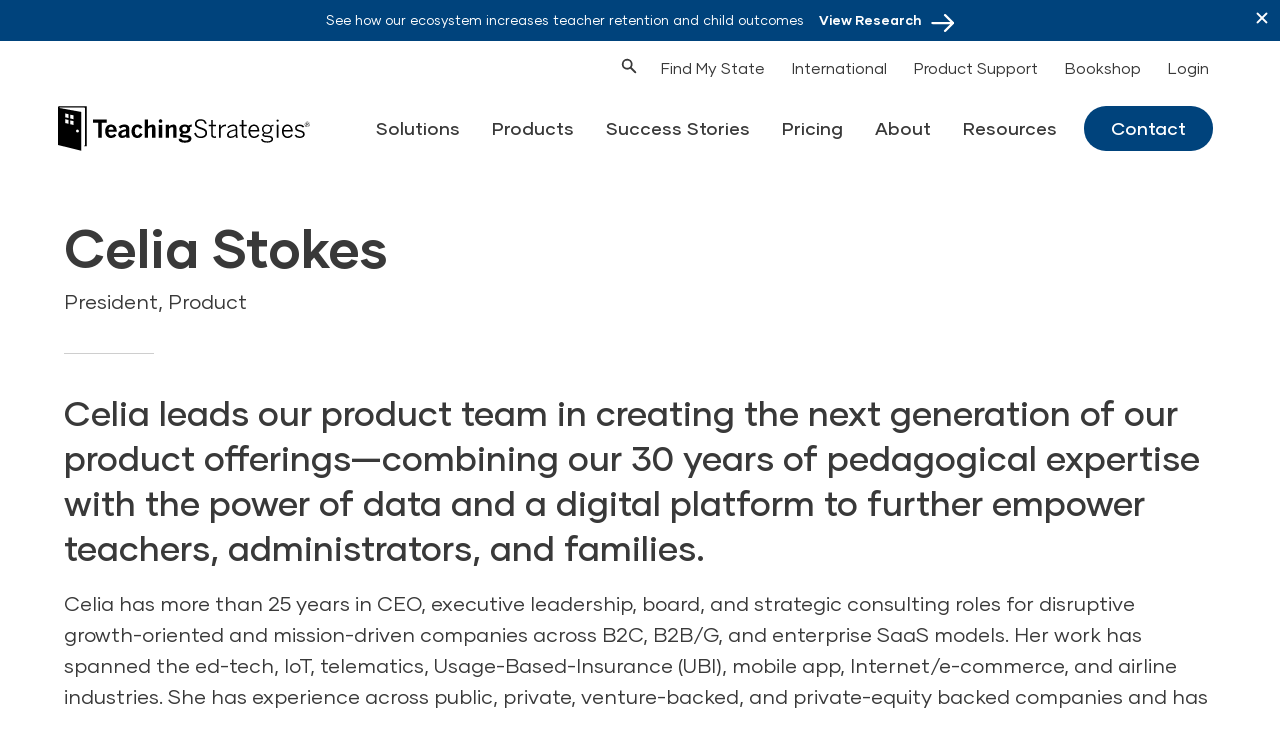

--- FILE ---
content_type: text/html; charset=UTF-8
request_url: https://teachingstrategies.com/team/celia-stokes/
body_size: 46780
content:
<!DOCTYPE html>
<html lang="en-US">
			<head>
	<script>window.dataLayer = window.dataLayer || [];</script>

		<!-- Start cookieyes banner -->
	<script id="cookieyes" type="text/javascript" src="https://cdn-cookieyes.com/client_data/030a07ebc5cb2ca9e9f86e73/script.js"></script>
	<!-- End cookieyes banner -->

	<!-- CookieYes Consent Checker -->
	<script>
		(function() {
			// CookieYes consent checking utility
			window.CookieConsent = window.CookieConsent || {
				// Get cookie value by name
				getCookie: function(name) {
					var value = "; " + document.cookie;
					var parts = value.split("; " + name + "=");
					if (parts.length === 2) return parts.pop().split(";").shift();
					return null;
				},
				// Check if specific consent category is granted
				hasConsent: function(category) {
					var consent = this.getCookie('cookieyes-' + category);
					return consent === 'yes';
				},
				// Check if analytics consent is granted
				hasAnalytics: function() {
					return this.hasConsent('analytics');
				},
				// Check if advertising consent is granted
				hasAdvertising: function() {
					return this.hasConsent('advertisement');
				},
				// Check if performance consent is granted
				hasPerformance: function() {
					return this.hasConsent('performance');
				},
				// Check if functional consent is granted
				hasFunctional: function() {
					return this.hasConsent('functional');
				},
				// Load script only if consent is granted
				loadScript: function(scriptFunction, requiredConsents) {
					var self = this;
					var checkAndLoad = function() {
						var hasAllConsent = true;
						if (Array.isArray(requiredConsents)) {
							hasAllConsent = requiredConsents.every(function(consent) {
								return self.hasConsent(consent);
							});
						} else if (requiredConsents) {
							hasAllConsent = self.hasConsent(requiredConsents);
						}
						
						if (hasAllConsent && typeof scriptFunction === 'function') {
							scriptFunction();
							return true;
						}
						return false;
					};
					
					// Try to load immediately if consent already exists
					if (checkAndLoad()) {
						return;
					}
					
					// Listen for consent changes
					var consentCheckInterval = setInterval(function() {
						if (checkAndLoad()) {
							clearInterval(consentCheckInterval);
						}
					}, 500);
					
					// Stop checking after 30 seconds to avoid infinite polling
					setTimeout(function() {
						clearInterval(consentCheckInterval);
					}, 30000);
				}
			};
		})();
	</script>

	<!-- Google Tag Manager - Requires Analytics/Advertising Consent -->
	<script>
		(function() {
			window.CookieConsent.loadScript(function() {
				(function (w, d, s, l, i) {
					w[l] = w[l] || [];
					w[l].push({'gtm.start': new Date().getTime(), event: 'gtm.js'});
					var f = d.getElementsByTagName(s)[0],
					j = d.createElement(s),
					dl = l != 'dataLayer' ? '&l=' + l : '';
					j.async = true;
					j.src = 'https://www.googletagmanager.com/gtm.js?id=' + i + dl;
					f.parentNode.insertBefore(j, f);
				})(window, document, 'script', 'dataLayer', 'GTM-P4VMJX');
			}, ['analytics', 'advertisement']);
		})();
	</script>
	<!-- End Google Tag Manager -->

	<!-- Hotjar Tracking Code - Requires Analytics Consent -->
	<script>
		(function() {
			window.CookieConsent.loadScript(function() {
				(function (h, o, t, j, a, r) {
					h.hj = h.hj || function () {
						(h.hj.q = h.hj.q || []).push(arguments)
					};
					h._hjSettings = {
						hjid: 2066578,
						hjsv: 6
					};
					a = o.getElementsByTagName('head')[0];
					r = o.createElement('script');
					r.async = 1;
					r.src = t + h._hjSettings.hjid + j + h._hjSettings.hjsv;
					a.appendChild(r);
				})(window, document, 'https://static.hotjar.com/c/hotjar-', '.js?sv=');
			}, 'analytics');
		})();
	</script>
	<!-- End Hotjar Tracking Code -->

	<!-- Start VWO Async SmartCode - Requires Analytics/Performance Consent -->
	<link rel="preconnect" href="https://dev.visualwebsiteoptimizer.com" />
	<script type='text/javascript' id='vwoCode'>
		(function() {
			window.CookieConsent.loadScript(function() {
				window._vwo_code ||
				(function () {
				var w=window,
				d=document;
				var account_id=739662,
				version=2.2,
				settings_tolerance=2000,
				hide_element='body',
				hide_element_style = 'opacity:0 !important;filter:alpha(opacity=0) !important;background:none !important';
				/* DO NOT EDIT BELOW THIS LINE */
				if(f=!1,v=d.querySelector('#vwoCode'),cc={},-1<d.URL.indexOf('__vwo_disable__')||w._vwo_code)return;try{var e=JSON.parse(localStorage.getItem('_vwo_'+account_id+'_config'));cc=e&&'object'==typeof e?e:{}}catch(e){}function r(t){try{return decodeURIComponent(t)}catch(e){return t}}var s=function(){var e={combination:[],combinationChoose:[],split:[],exclude:[],uuid:null,consent:null,optOut:null},t=d.cookie||'';if(!t)return e;for(var n,i,o=/(?:^|;\s*)(?:(_vis_opt_exp_(\d+)_combi=([^;]*))|(_vis_opt_exp_(\d+)_combi_choose=([^;]*))|(_vis_opt_exp_(\d+)_split=([^:;]*))|(_vis_opt_exp_(\d+)_exclude=[^;]*)|(_vis_opt_out=([^;]*))|(_vwo_global_opt_out=[^;]*)|(_vwo_uuid=([^;]*))|(_vwo_consent=([^;]*)))/g;null!==(n=o.exec(t));)try{n[1]?e.combination.push({id:n[2],value:r(n[3])}):n[4]?e.combinationChoose.push({id:n[5],value:r(n[6])}):n[7]?e.split.push({id:n[8],value:r(n[9])}):n[10]?e.exclude.push({id:n[11]}):n[12]?e.optOut=r(n[13]):n[14]?e.optOut=!0:n[15]?e.uuid=r(n[16]):n[17]&&(i=r(n[18]),e.consent=i&&3<=i.length?i.substring(0,3):null)}catch(e){}return e}();function i(){var e=function(){if(w.VWO&&Array.isArray(w.VWO))for(var e=0;e<w.VWO.length;e++){var t=w.VWO[e];if(Array.isArray(t)&&('setVisitorId'===t[0]||'setSessionId'===t[0]))return!0}return!1}(),t='a='+account_id+'&u='+encodeURIComponent(w._vis_opt_url||d.URL)+'&vn='+version+'&ph=1'+('undefined'!=typeof platform?'&p='+platform:'')+'&st='+w.performance.now();e||((n=function(){var e,t=[],n={},i=w.VWO&&w.VWO.appliedCampaigns||{};for(e in i){var o=i[e]&&i[e].v;o&&(t.push(e+'-'+o+'-1'),n[e]=!0)}if(s&&s.combination)for(var r=0;r<s.combination.length;r++){var a=s.combination[r];n[a.id]||t.push(a.id+'-'+a.value)}return t.join('|')}())&&(t+='&c='+n),(n=function(){var e=[],t={};if(s&&s.combinationChoose)for(var n=0;n<s.combinationChoose.length;n++){var i=s.combinationChoose[n];e.push(i.id+'-'+i.value),t[i.id]=!0}if(s&&s.split)for(var o=0;o<s.split.length;o++)t[(i=s.split[o]).id]||e.push(i.id+'-'+i.value);return e.join('|')}())&&(t+='&cc='+n),(n=function(){var e={},t=[];if(w.VWO&&Array.isArray(w.VWO))for(var n=0;n<w.VWO.length;n++){var i=w.VWO[n];if(Array.isArray(i)&&'setVariation'===i[0]&&i[1]&&Array.isArray(i[1]))for(var o=0;o<i[1].length;o++){var r,a=i[1][o];a&&'object'==typeof a&&(r=a.e,a=a.v,r&&a&&(e[r]=a))}}for(r in e)t.push(r+'-'+e[r]);return t.join('|')}())&&(t+='&sv='+n)),s&&s.optOut&&(t+='&o='+s.optOut);var n=function(){var e=[],t={};if(s&&s.exclude)for(var n=0;n<s.exclude.length;n++){var i=s.exclude[n];t[i.id]||(e.push(i.id),t[i.id]=!0)}return e.join('|')}();return n&&(t+='&e='+n),s&&s.uuid&&(t+='&id='+s.uuid),s&&s.consent&&(t+='&consent='+s.consent),w.name&&-1<w.name.indexOf('_vis_preview')&&(t+='&pM=true'),w.VWO&&w.VWO.ed&&(t+='&ed='+w.VWO.ed),t}code={nonce:v&&v.nonce,library_tolerance:function(){return'undefined'!=typeof library_tolerance?library_tolerance:void 0},settings_tolerance:function(){return cc.sT||settings_tolerance},hide_element_style:function(){return'{'+(cc.hES||hide_element_style)+'}'},hide_element:function(){return performance.getEntriesByName('first-contentful-paint')[0]?'':'string'==typeof cc.hE?cc.hE:hide_element},getVersion:function(){return version},finish:function(e){var t;f||(f=!0,(t=d.getElementById('_vis_opt_path_hides'))&&t.parentNode.removeChild(t),e&&((new Image).src='https://dev.visualwebsiteoptimizer.com/ee.gif?a='+account_id+e))},finished:function(){return f},addScript:function(e){var t=d.createElement('script');t.type='text/javascript',e.src?t.src=e.src:t.text=e.text,v&&t.setAttribute('nonce',v.nonce),d.getElementsByTagName('head')[0].appendChild(t)},load:function(e,t){t=t||{};var n=new XMLHttpRequest;n.open('GET',e,!0),n.withCredentials=!t.dSC,n.responseType=t.responseType||'text',n.onload=function(){if(t.onloadCb)return t.onloadCb(n,e);200===n.status?_vwo_code.addScript({text:n.responseText}):_vwo_code.finish('&e=loading_failure:'+e)},n.onerror=function(){if(t.onerrorCb)return t.onerrorCb(e);_vwo_code.finish('&e=loading_failure:'+e)},n.send()},init:function(){var e,t=this.settings_tolerance();w._vwo_settings_timer=setTimeout(function(){_vwo_code.finish()},t),'body'!==this.hide_element()?(n=d.createElement('style'),e=(t=this.hide_element())?t+this.hide_element_style():'',t=d.getElementsByTagName('head')[0],n.setAttribute('id','_vis_opt_path_hides'),v&&n.setAttribute('nonce',v.nonce),n.setAttribute('type','text/css'),n.styleSheet?n.styleSheet.cssText=e:n.appendChild(d.createTextNode(e)),t.appendChild(n)):(n=d.getElementsByTagName('head')[0],(e=d.createElement('div')).style.cssText='z-index: 2147483647 !important;position: fixed !important;left: 0 !important;top: 0 !important;width: 100% !important;height: 100% !important;background: white !important;',e.setAttribute('id','_vis_opt_path_hides'),e.classList.add('_vis_hide_layer'),n.parentNode.insertBefore(e,n.nextSibling));var n='https://dev.visualwebsiteoptimizer.com/j.php?'+i();-1!==w.location.search.indexOf('_vwo_xhr')?this.addScript({src:n}):this.load(n+'&x=true',{l:1})}};w._vwo_code=code;code.init();})();
			}, ['analytics', 'performance']);
		})();
	</script>
	<!-- End VWO Async SmartCode -->

	<!-- SalesLoft - Requires Advertising Consent -->
	<script type="text/javascript">
		(function() {
			window.CookieConsent.loadScript(function() {
				(function (i, s, o, g, r, a, m) {
					i['SLScoutObject'] = r;
					i[r] = i[r] || function () {
						(i[r].q = i[r].q || []).push(arguments)
					},
					i[r].l = 1 * new Date();
					a = s.createElement(o),
					m = s.getElementsByTagName(o)[0];
					a.async = 1;
					a.src = g;
					m.parentNode.insertBefore(a, m)
				})(window, document, 'script', 'https://scout-cdn.salesloft.com/sl.js', 'slscout');
				slscout(['init', 'eyJ0eXAiOiJKV1QiLCJhbGciOiJIUzI1NiJ9.eyJ0IjoxMDMwNDF9.FW5VbvrYVdB166VMlGdgAGe7PHGBTicRtCe8IwGxbeQ']);
			}, 'advertisement');
		})();
	</script>
	<!-- End SalesLoft -->

	<!-- Adobe Analytics - Requires Analytics Consent -->
	<script>
		(function() {
			window.CookieConsent.loadScript(function() {
				var script = document.createElement('script');
				script.src = 'https://assets.adoberesources.net/loader.js?orgId=16AA07F2552568C80A4C98A4%40AdobeOrg&instanceId=teachingstrategies&env=prod&geo=va7';
				document.getElementsByTagName('head')[0].appendChild(script);
			}, 'analytics');
		})();
	</script>
	<!-- End Adobe Analytics -->


	<meta charset="UTF-8">
<script type="text/javascript">
/* <![CDATA[ */
var gform;gform||(document.addEventListener("gform_main_scripts_loaded",function(){gform.scriptsLoaded=!0}),document.addEventListener("gform/theme/scripts_loaded",function(){gform.themeScriptsLoaded=!0}),window.addEventListener("DOMContentLoaded",function(){gform.domLoaded=!0}),gform={domLoaded:!1,scriptsLoaded:!1,themeScriptsLoaded:!1,isFormEditor:()=>"function"==typeof InitializeEditor,callIfLoaded:function(o){return!(!gform.domLoaded||!gform.scriptsLoaded||!gform.themeScriptsLoaded&&!gform.isFormEditor()||(gform.isFormEditor()&&console.warn("The use of gform.initializeOnLoaded() is deprecated in the form editor context and will be removed in Gravity Forms 3.1."),o(),0))},initializeOnLoaded:function(o){gform.callIfLoaded(o)||(document.addEventListener("gform_main_scripts_loaded",()=>{gform.scriptsLoaded=!0,gform.callIfLoaded(o)}),document.addEventListener("gform/theme/scripts_loaded",()=>{gform.themeScriptsLoaded=!0,gform.callIfLoaded(o)}),window.addEventListener("DOMContentLoaded",()=>{gform.domLoaded=!0,gform.callIfLoaded(o)}))},hooks:{action:{},filter:{}},addAction:function(o,r,e,t){gform.addHook("action",o,r,e,t)},addFilter:function(o,r,e,t){gform.addHook("filter",o,r,e,t)},doAction:function(o){gform.doHook("action",o,arguments)},applyFilters:function(o){return gform.doHook("filter",o,arguments)},removeAction:function(o,r){gform.removeHook("action",o,r)},removeFilter:function(o,r,e){gform.removeHook("filter",o,r,e)},addHook:function(o,r,e,t,n){null==gform.hooks[o][r]&&(gform.hooks[o][r]=[]);var d=gform.hooks[o][r];null==n&&(n=r+"_"+d.length),gform.hooks[o][r].push({tag:n,callable:e,priority:t=null==t?10:t})},doHook:function(r,o,e){var t;if(e=Array.prototype.slice.call(e,1),null!=gform.hooks[r][o]&&((o=gform.hooks[r][o]).sort(function(o,r){return o.priority-r.priority}),o.forEach(function(o){"function"!=typeof(t=o.callable)&&(t=window[t]),"action"==r?t.apply(null,e):e[0]=t.apply(null,e)})),"filter"==r)return e[0]},removeHook:function(o,r,t,n){var e;null!=gform.hooks[o][r]&&(e=(e=gform.hooks[o][r]).filter(function(o,r,e){return!!(null!=n&&n!=o.tag||null!=t&&t!=o.priority)}),gform.hooks[o][r]=e)}});
/* ]]> */
</script>

	<meta name="viewport" content="width=device-width, initial-scale=1, shrink-to-fit=no">
	<meta http-equiv="x-ua-compatible" content="ie=edge">

	<base href="https://teachingstrategies.com" >

	<link rel="apple-touch-icon" sizes="57x57" href="https://teachingstrategies.com/wp-content/themes/teachingstrat/favicon/apple-icon-57x57.png">
	<link rel="apple-touch-icon" sizes="60x60" href="https://teachingstrategies.com/wp-content/themes/teachingstrat/favicon/apple-icon-60x60.png">
	<link rel="apple-touch-icon" sizes="72x72" href="https://teachingstrategies.com/wp-content/themes/teachingstrat/favicon/apple-icon-72x72.png">
	<link rel="apple-touch-icon" sizes="76x76" href="https://teachingstrategies.com/wp-content/themes/teachingstrat/favicon/apple-icon-76x76.png">
	<link rel="apple-touch-icon" sizes="114x114" href="https://teachingstrategies.com/wp-content/themes/teachingstrat/favicon/apple-icon-114x114.png">
	<link rel="apple-touch-icon" sizes="120x120" href="https://teachingstrategies.com/wp-content/themes/teachingstrat/favicon/apple-icon-120x120.png">
	<link rel="apple-touch-icon" sizes="144x144" href="https://teachingstrategies.com/wp-content/themes/teachingstrat/favicon/apple-icon-144x144.png">
	<link rel="apple-touch-icon" sizes="152x152" href="https://teachingstrategies.com/wp-content/themes/teachingstrat/favicon/apple-icon-152x152.png">
	<link rel="apple-touch-icon" sizes="180x180" href="https://teachingstrategies.com/wp-content/themes/teachingstrat/favicon/apple-icon-180x180.png">
	<link rel="icon" type="image/png" sizes="192x192" href="https://teachingstrategies.com/wp-content/themes/teachingstrat/favicon/android-icon-192x192.png">
	<link rel="icon" type="image/png" sizes="32x32" href="https://teachingstrategies.com/wp-content/themes/teachingstrat/favicon/favicon-32x32.png">
	<link rel="icon" type="image/png" sizes="96x96" href="https://teachingstrategies.com/wp-content/themes/teachingstrat/favicon/favicon-96x96.png">
	<link rel="icon" type="image/png" sizes="16x16" href="https://teachingstrategies.com/wp-content/themes/teachingstrat/favicon/favicon-16x16.png">
	<link rel="manifest" href="https://teachingstrategies.com/wp-content/themes/teachingstrat/favicon/manifest.json">
	<meta name="msapplication-TileColor" content="#ffffff">
	<meta name="msapplication-TileImage" content="https://teachingstrategies.com/wp-content/themes/teachingstrat/favicon/ms-icon-144x144.png">
	<meta name="theme-color" content="#ffffff">


	<script>
		window.twttr = (function(d, s, id) {
		    var js,
		        fjs = d.getElementsByTagName(s)[0],
		        t = window.twttr || {};
		    if (d.getElementById(id))
		        return t;

		    js = d.createElement(s);
		    js.id = id;
		    js.src = "https://platform.twitter.com/widgets.js";
		    fjs.parentNode.insertBefore(js, fjs);

		    t._e = [];
		    t.ready = function(f) {
		        t._e.push(f);
		    };

		    return t;
		}(document, "script", "twitter-wjs"));
	</script>

		


	<meta name='robots' content='index, follow, max-image-preview:large, max-snippet:-1, max-video-preview:-1' />
	<style>img:is([sizes="auto" i], [sizes^="auto," i]) { contain-intrinsic-size: 3000px 1500px }</style>
	<link rel="alternate" hreflang="en" href="https://teachingstrategies.com/team/celia-stokes/" />
<link rel="alternate" hreflang="x-default" href="https://teachingstrategies.com/team/celia-stokes/" />

	<!-- This site is optimized with the Yoast SEO plugin v26.5 - https://yoast.com/wordpress/plugins/seo/ -->
	<title>Celia Stokes - Teaching Strategies</title>
	<link rel="canonical" href="https://teachingstrategies.com/team/celia-stokes/" />
	<meta property="og:locale" content="en_US" />
	<meta property="og:type" content="article" />
	<meta property="og:title" content="Celia Stokes - Teaching Strategies" />
	<meta property="og:url" content="https://teachingstrategies.com/team/celia-stokes/" />
	<meta property="og:site_name" content="Teaching Strategies" />
	<meta property="article:modified_time" content="2021-09-23T21:33:42+00:00" />
	<meta property="og:image" content="https://teachingstrategies.com/wp-content/uploads/2021/05/Celia_3.jpg" />
	<meta property="og:image:width" content="1024" />
	<meta property="og:image:height" content="676" />
	<meta property="og:image:type" content="image/jpeg" />
	<meta name="twitter:card" content="summary_large_image" />
	<script type="application/ld+json" class="yoast-schema-graph">{"@context":"https://schema.org","@graph":[{"@type":"WebPage","@id":"https://teachingstrategies.com/team/celia-stokes/","url":"https://teachingstrategies.com/team/celia-stokes/","name":"Celia Stokes - Teaching Strategies","isPartOf":{"@id":"https://teachingstrategies.com/#website"},"primaryImageOfPage":{"@id":"https://teachingstrategies.com/team/celia-stokes/#primaryimage"},"image":{"@id":"https://teachingstrategies.com/team/celia-stokes/#primaryimage"},"thumbnailUrl":"https://teachingstrategies.com/wp-content/uploads/2021/05/Celia_3.jpg","datePublished":"2021-05-21T19:32:31+00:00","dateModified":"2021-09-23T21:33:42+00:00","breadcrumb":{"@id":"https://teachingstrategies.com/team/celia-stokes/#breadcrumb"},"inLanguage":"en-US","potentialAction":[{"@type":"ReadAction","target":["https://teachingstrategies.com/team/celia-stokes/"]}]},{"@type":"ImageObject","inLanguage":"en-US","@id":"https://teachingstrategies.com/team/celia-stokes/#primaryimage","url":"https://teachingstrategies.com/wp-content/uploads/2021/05/Celia_3.jpg","contentUrl":"https://teachingstrategies.com/wp-content/uploads/2021/05/Celia_3.jpg","width":1024,"height":676},{"@type":"BreadcrumbList","@id":"https://teachingstrategies.com/team/celia-stokes/#breadcrumb","itemListElement":[{"@type":"ListItem","position":1,"name":"Home","item":"https://teachingstrategies.com/"},{"@type":"ListItem","position":2,"name":"Celia Stokes"}]},{"@type":"WebSite","@id":"https://teachingstrategies.com/#website","url":"https://teachingstrategies.com/","name":"Teaching Strategies","description":"Transforming Early Childhood Education","publisher":{"@id":"https://teachingstrategies.com/#organization"},"potentialAction":[{"@type":"SearchAction","target":{"@type":"EntryPoint","urlTemplate":"https://teachingstrategies.com/?s={search_term_string}"},"query-input":{"@type":"PropertyValueSpecification","valueRequired":true,"valueName":"search_term_string"}}],"inLanguage":"en-US"},{"@type":"Organization","@id":"https://teachingstrategies.com/#organization","name":"Teaching Strategies, LLC","url":"https://teachingstrategies.com/","logo":{"@type":"ImageObject","inLanguage":"en-US","@id":"https://teachingstrategies.com/#/schema/logo/image/","url":"https://teachingstrategies.com/wp-content/uploads/2021/09/teaching-strategies-logo.svg","contentUrl":"https://teachingstrategies.com/wp-content/uploads/2021/09/teaching-strategies-logo.svg","width":226,"height":40,"caption":"Teaching Strategies, LLC"},"image":{"@id":"https://teachingstrategies.com/#/schema/logo/image/"}}]}</script>
	<!-- / Yoast SEO plugin. -->


<link rel='dns-prefetch' href='//cdn.bizible.com' />
<link rel='dns-prefetch' href='//assets.calendly.com' />
<link rel='dns-prefetch' href='//stackpath.bootstrapcdn.com' />
<script type="text/javascript">
/* <![CDATA[ */
window._wpemojiSettings = {"baseUrl":"https:\/\/s.w.org\/images\/core\/emoji\/16.0.1\/72x72\/","ext":".png","svgUrl":"https:\/\/s.w.org\/images\/core\/emoji\/16.0.1\/svg\/","svgExt":".svg","source":{"concatemoji":"https:\/\/teachingstrategies.com\/wp-includes\/js\/wp-emoji-release.min.js?ver=6.8.3"}};
/*! This file is auto-generated */
!function(s,n){var o,i,e;function c(e){try{var t={supportTests:e,timestamp:(new Date).valueOf()};sessionStorage.setItem(o,JSON.stringify(t))}catch(e){}}function p(e,t,n){e.clearRect(0,0,e.canvas.width,e.canvas.height),e.fillText(t,0,0);var t=new Uint32Array(e.getImageData(0,0,e.canvas.width,e.canvas.height).data),a=(e.clearRect(0,0,e.canvas.width,e.canvas.height),e.fillText(n,0,0),new Uint32Array(e.getImageData(0,0,e.canvas.width,e.canvas.height).data));return t.every(function(e,t){return e===a[t]})}function u(e,t){e.clearRect(0,0,e.canvas.width,e.canvas.height),e.fillText(t,0,0);for(var n=e.getImageData(16,16,1,1),a=0;a<n.data.length;a++)if(0!==n.data[a])return!1;return!0}function f(e,t,n,a){switch(t){case"flag":return n(e,"\ud83c\udff3\ufe0f\u200d\u26a7\ufe0f","\ud83c\udff3\ufe0f\u200b\u26a7\ufe0f")?!1:!n(e,"\ud83c\udde8\ud83c\uddf6","\ud83c\udde8\u200b\ud83c\uddf6")&&!n(e,"\ud83c\udff4\udb40\udc67\udb40\udc62\udb40\udc65\udb40\udc6e\udb40\udc67\udb40\udc7f","\ud83c\udff4\u200b\udb40\udc67\u200b\udb40\udc62\u200b\udb40\udc65\u200b\udb40\udc6e\u200b\udb40\udc67\u200b\udb40\udc7f");case"emoji":return!a(e,"\ud83e\udedf")}return!1}function g(e,t,n,a){var r="undefined"!=typeof WorkerGlobalScope&&self instanceof WorkerGlobalScope?new OffscreenCanvas(300,150):s.createElement("canvas"),o=r.getContext("2d",{willReadFrequently:!0}),i=(o.textBaseline="top",o.font="600 32px Arial",{});return e.forEach(function(e){i[e]=t(o,e,n,a)}),i}function t(e){var t=s.createElement("script");t.src=e,t.defer=!0,s.head.appendChild(t)}"undefined"!=typeof Promise&&(o="wpEmojiSettingsSupports",i=["flag","emoji"],n.supports={everything:!0,everythingExceptFlag:!0},e=new Promise(function(e){s.addEventListener("DOMContentLoaded",e,{once:!0})}),new Promise(function(t){var n=function(){try{var e=JSON.parse(sessionStorage.getItem(o));if("object"==typeof e&&"number"==typeof e.timestamp&&(new Date).valueOf()<e.timestamp+604800&&"object"==typeof e.supportTests)return e.supportTests}catch(e){}return null}();if(!n){if("undefined"!=typeof Worker&&"undefined"!=typeof OffscreenCanvas&&"undefined"!=typeof URL&&URL.createObjectURL&&"undefined"!=typeof Blob)try{var e="postMessage("+g.toString()+"("+[JSON.stringify(i),f.toString(),p.toString(),u.toString()].join(",")+"));",a=new Blob([e],{type:"text/javascript"}),r=new Worker(URL.createObjectURL(a),{name:"wpTestEmojiSupports"});return void(r.onmessage=function(e){c(n=e.data),r.terminate(),t(n)})}catch(e){}c(n=g(i,f,p,u))}t(n)}).then(function(e){for(var t in e)n.supports[t]=e[t],n.supports.everything=n.supports.everything&&n.supports[t],"flag"!==t&&(n.supports.everythingExceptFlag=n.supports.everythingExceptFlag&&n.supports[t]);n.supports.everythingExceptFlag=n.supports.everythingExceptFlag&&!n.supports.flag,n.DOMReady=!1,n.readyCallback=function(){n.DOMReady=!0}}).then(function(){return e}).then(function(){var e;n.supports.everything||(n.readyCallback(),(e=n.source||{}).concatemoji?t(e.concatemoji):e.wpemoji&&e.twemoji&&(t(e.twemoji),t(e.wpemoji)))}))}((window,document),window._wpemojiSettings);
/* ]]> */
</script>
<style id='wp-emoji-styles-inline-css' type='text/css'>

	img.wp-smiley, img.emoji {
		display: inline !important;
		border: none !important;
		box-shadow: none !important;
		height: 1em !important;
		width: 1em !important;
		margin: 0 0.07em !important;
		vertical-align: -0.1em !important;
		background: none !important;
		padding: 0 !important;
	}
</style>
<link rel='stylesheet' id='cpsh-shortcodes-css' href='https://teachingstrategies.com/wp-content/plugins/column-shortcodes//assets/css/shortcodes.css?ver=1.0.1' type='text/css' media='all' />
<link rel='stylesheet' id='wpml-menu-item-0-css' href='https://teachingstrategies.com/wp-content/plugins/sitepress-multilingual-cms/templates/language-switchers/menu-item/style.min.css?ver=1' type='text/css' media='all' />
<link rel='stylesheet' id='search-filter-plugin-styles-css' href='https://teachingstrategies.com/wp-content/plugins/search-filter-pro/public/assets/css/search-filter.min.css?ver=2.5.21' type='text/css' media='all' />
<link rel='stylesheet' id='cms-navigation-style-base-css' href='https://teachingstrategies.com/wp-content/plugins/wpml-cms-nav/res/css/cms-navigation-base.css?ver=1.5.6' type='text/css' media='screen' />
<link rel='stylesheet' id='cms-navigation-style-css' href='https://teachingstrategies.com/wp-content/plugins/wpml-cms-nav/res/css/cms-navigation.css?ver=1.5.6' type='text/css' media='screen' />
<link rel='stylesheet' id='widget-for-eventbrite-api-css' href='https://teachingstrategies.com/wp-content/plugins/freemius-premium/frontend/css/frontend.css?ver=4.5.1' type='text/css' media='all' />
<link rel='stylesheet' id='fontawesome-css' href='https://stackpath.bootstrapcdn.com/font-awesome/4.7.0/css/font-awesome.min.css?ver=6.8.3' type='text/css' media='all' />
<link rel='stylesheet' id='calendly-css' href='https://assets.calendly.com/assets/external/widget.css?ver=6.8.3' type='text/css' media='all' />
<link rel='stylesheet' id='styles-css' href='https://teachingstrategies.com/wp-content/themes/teachingstrat/dist/styles/app.css?cache=1747048136&#038;ver=6.8.3' type='text/css' media='all' />
<script type="text/javascript" id="wpml-cookie-js-extra">
/* <![CDATA[ */
var wpml_cookies = {"wp-wpml_current_language":{"value":"en","expires":1,"path":"\/"}};
var wpml_cookies = {"wp-wpml_current_language":{"value":"en","expires":1,"path":"\/"}};
/* ]]> */
</script>
<script type="text/javascript" src="https://teachingstrategies.com/wp-content/plugins/sitepress-multilingual-cms/res/js/cookies/language-cookie.js?ver=476000" id="wpml-cookie-js" defer="defer" data-wp-strategy="defer"></script>
<script type="text/javascript" src="https://teachingstrategies.com/wp-content/themes/teachingstrat/assets/scripts/vendor/jquery-3.6.3.js?ver=3.6.3" id="jquery-js"></script>
<script type="text/javascript" id="jquery-js-after">
/* <![CDATA[ */
    jQuery(document).ready(function($) {
        // Select anchors within #page-content, .page-header, and .flex.items-center.py-4
        $('#page-content a, .page-header a, .flex.items-center.py-4 a, .flex.items-center.py-6 a').each(function() {
            var href = $(this).attr('href');
            if (!href) return;
            // Check if the href contains '/ar/' or '/es/' anywhere (case-insensitive).
            if (/(\/ar\/|\/es\/)/i.test(href)) {
                // Remove all occurrences of '/ar/' or '/es/'.
                var newHref = href.replace(/\/(ar|es)\//gi, '/');
                $(this).attr('href', newHref);
            }
        });
    });
    
/* ]]> */
</script>
<script type="text/javascript" id="search-filter-plugin-build-js-extra">
/* <![CDATA[ */
var SF_LDATA = {"ajax_url":"https:\/\/teachingstrategies.com\/wp-admin\/admin-ajax.php","home_url":"https:\/\/teachingstrategies.com\/","extensions":[]};
/* ]]> */
</script>
<script type="text/javascript" src="https://teachingstrategies.com/wp-content/plugins/search-filter-pro/public/assets/js/search-filter-build.min.js?ver=2.5.21" id="search-filter-plugin-build-js"></script>
<script type="text/javascript" src="https://teachingstrategies.com/wp-content/plugins/search-filter-pro/public/assets/js/chosen.jquery.min.js?ver=2.5.21" id="search-filter-plugin-chosen-js"></script>
<script type="text/javascript" src="https://teachingstrategies.com/wp-content/plugins/freemius-premium/frontend/js/frontend.js?ver=4.5.1" id="widget-for-eventbrite-api-js"></script>
<script type="text/javascript" src="https://assets.calendly.com/assets/external/widget.js?ver=6.8.3" id="calendly-js"></script>
<script type="text/javascript" src="https://teachingstrategies.com/wp-content/themes/teachingstrat/dist/scripts/app.js?q=2&amp;cache=1747048136&amp;ver=6.8.3" id="scripts-js"></script>
<link rel="https://api.w.org/" href="https://teachingstrategies.com/wp-json/" /><link rel="EditURI" type="application/rsd+xml" title="RSD" href="https://teachingstrategies.com/xmlrpc.php?rsd" />
<link rel='shortlink' href='https://teachingstrategies.com/?p=181' />
<link rel="alternate" title="oEmbed (JSON)" type="application/json+oembed" href="https://teachingstrategies.com/wp-json/oembed/1.0/embed?url=https%3A%2F%2Fteachingstrategies.com%2Fteam%2Fcelia-stokes%2F" />
<link rel="alternate" title="oEmbed (XML)" type="text/xml+oembed" href="https://teachingstrategies.com/wp-json/oembed/1.0/embed?url=https%3A%2F%2Fteachingstrategies.com%2Fteam%2Fcelia-stokes%2F&#038;format=xml" />
<meta name="generator" content="WPML ver:4.7.6 stt:5,1,2;" />
 <style> .ppw-ppf-input-container { background-color: !important; padding: px!important; border-radius: px!important; } .ppw-ppf-input-container div.ppw-ppf-headline { font-size: px!important; font-weight: !important; color: !important; } .ppw-ppf-input-container div.ppw-ppf-desc { font-size: px!important; font-weight: !important; color: !important; } .ppw-ppf-input-container label.ppw-pwd-label { font-size: px!important; font-weight: !important; color: !important; } div.ppwp-wrong-pw-error { font-size: px!important; font-weight: !important; color: #dc3232!important; background: !important; } .ppw-ppf-input-container input[type='submit'] { color: !important; background: !important; } .ppw-ppf-input-container input[type='submit']:hover { color: !important; background: !important; } .ppw-ppf-desc-below { font-size: px!important; font-weight: !important; color: !important; } </style>  <style> .ppw-form { background-color: !important; padding: px!important; border-radius: px!important; } .ppw-headline.ppw-pcp-pf-headline { font-size: px!important; font-weight: !important; color: !important; } .ppw-description.ppw-pcp-pf-desc { font-size: px!important; font-weight: !important; color: !important; } .ppw-pcp-pf-desc-above-btn { display: block; } .ppw-pcp-pf-desc-below-form { font-size: px!important; font-weight: !important; color: !important; } .ppw-input label.ppw-pcp-password-label { font-size: px!important; font-weight: !important; color: !important; } .ppw-form input[type='submit'] { color: !important; background: !important; } .ppw-form input[type='submit']:hover { color: !important; background: !important; } div.ppw-error.ppw-pcp-pf-error-msg { font-size: px!important; font-weight: !important; color: #dc3232!important; background: !important; } </style> <style>
        .has-ar-path .site-header__primary-nav .site-header__submenu {
            left: 60%;
    	    transform: translateX(-60%);
        }
.has-ar-path .ml-auto.tham.tham-e-squeeze.tham-w-6 {
            float: left;
        }
.has-ar-path .arrow-link-inverted:after {
            Left:-6px;
        }
.has-ar-path .whatsapp-link div{
Padding-right:0;
}
    </style>        <style type="text/css">
            .page-loading {display:none;}
            .headline-underline[style*='text-align: center;']:after {
                margin-left: auto;
                margin-right: auto;
            }
        </style>
        <script type="text/javascript">
            var root = document.getElementsByTagName( 'html' )[0]; // '0' to assign the first (and only `HTML` tag)
            root.setAttribute( 'class', 'page-loading' );
            document.addEventListener('DOMContentLoaded', function () {
                var html = document.getElementsByTagName('html')[0];
                html.classList.remove('page-loading');
            }, false);
        </script>
    
</head>
	
	<body class="wp-singular team-template-default single single-team postid-181 wp-theme-teachingstrat">
			


		<a href="#primary-menu" class="sr-only">Skip to main navigation</a>
		<a href="#page-content" class="sr-only">Skip to content</a>

																					<div class="announcement is-closed is-hidden">
		<div class="flex flex-wrap items-center justify-center py-1 space-x-5 px-7 bg-ts-dk-blue">
							<div class="my-1 space-x-2 text-xs text-white md:flex">
											<span>See how our ecosystem increases teacher retention and child outcomes &ensp; <strong><a class="small inverted arrow-link-inverted" href="https://teachingstrategies.com/creative-curriculum-and-teacher-retention-rates/" target="_blank" rel="noopener">View Research</a></strong></span>
														</div>
								</div>

		<div class="overflow-hidden bg-white announcement__content" style="background-color:#e3f0f4;">
			<div class="container p-6">
													
								<div class="flex flex-col space-y-8 md:flex-row md:space-y-0 md:space-x-14 lg:space-x-24 ">
									</div>
			</div>
		</div>

		<svg xmlns="http://www.w3.org/2000/svg" class="absolute w-4 h-4 text-white cursor-pointer right-2 top-2 close-announcement" viewbox="0 0 20 20" fill="currentColor">
			<path fill-rule="evenodd" d="M4.293 4.293a1 1 0 011.414 0L10 8.586l4.293-4.293a1 1 0 111.414 1.414L11.414 10l4.293 4.293a1 1 0 01-1.414 1.414L10 11.414l-4.293 4.293a1 1 0 01-1.414-1.414L8.586 10 4.293 5.707a1 1 0 010-1.414z" clip-rule="evenodd"/>
		</svg>
	</div>
						<header class="site-header">
	<div class="container py-2">
		<div class="hidden text-right lg:block">
			<nav class="site-header__utility-nav" aria-label="Utility Navigation">
				<ul class="flex items-center justify-end list-none menu">
					<li class="inline-block  menu__item  site-header__search-form ">
						<form class="flex items-center w-full gap-4 transition-all bg-white border border-gray-700 rounded-lg opacity-0 site-header__search-form" action="https://teachingstrategies.com/search">
							<input aria-label="Search input" type="text" class="p-1.5 text-xs bg-transparent border-0" value="" name="_sf_s" placeholder="Search">
							<button class="block px-2 m-0 -mt-1 text-center" aria-label="Search">
								<svg xmlns="http://www.w3.org/2000/svg" class="inline-block w-4 h-4" viewbox="0 0 20 20" fill="currentColor">
									<path fill-rule="evenodd" d="M10.293 3.293a1 1 0 011.414 0l6 6a1 1 0 010 1.414l-6 6a1 1 0 01-1.414-1.414L14.586 11H3a1 1 0 110-2h11.586l-4.293-4.293a1 1 0 010-1.414z" clip-rule="evenodd"/>
								</svg>
							</button>
						</form>
					</li>
					<li class="relative inline-block mx-2 cursor-pointer menu__item site-header__search-toggler">
						<svg xmlns="http://www.w3.org/2000/svg" class="w-4 h-4 site-header__search-icon" viewbox="0 0 20 20" fill="currentColor">
							<path fill-rule="evenodd" d="M8 4a4 4 0 100 8 4 4 0 000-8zM2 8a6 6 0 1110.89 3.476l4.817 4.817a1 1 0 01-1.414 1.414l-4.816-4.816A6 6 0 012 8z" clip-rule="evenodd"/>
						</svg>
						<svg xmlns="http://www.w3.org/2000/svg" class="hidden w-4 h-4 site-header__search-close" viewbox="0 0 20 20" fill="currentColor">
							<path fill-rule="evenodd" d="M4.293 4.293a1 1 0 011.414 0L10 8.586l4.293-4.293a1 1 0 111.414 1.414L11.414 10l4.293 4.293a1 1 0 01-1.414 1.414L10 11.414l-4.293 4.293a1 1 0 01-1.414-1.414L8.586 10 4.293 5.707a1 1 0 010-1.414z" clip-rule="evenodd"/>
						</svg>
					</li>
											<li class="inline-block relative menu__item menu-item menu-item-type-custom menu-item-object-custom">
							<a class="p-3 pt-0 text-base menu__link" href="#states" target="_self">
								Find My State
							</a>
						</li>
											<li class="inline-block relative menu__item menu-item menu-item-type-post_type menu-item-object-page">
							<a class="p-3 pt-0 text-base menu__link" href="https://teachingstrategies.com/international/" target="_self">
								International
							</a>
						</li>
											<li class="inline-block relative menu__item menu-item menu-item-type-custom menu-item-object-custom">
							<a class="p-3 pt-0 text-base menu__link" href="https://teachingstrategies.my.site.com/portal/s/" target="_blank">
								Product Support
							</a>
						</li>
											<li class="inline-block relative menu__item menu-item menu-item-type-custom menu-item-object-custom">
							<a class="p-3 pt-0 text-base menu__link" href="https://shop.teachingstrategies.com/" target="_blank">
								Bookshop
							</a>
						</li>
											<li class="inline-block relative menu__item menu-item menu-item-type-custom menu-item-object-custom">
							<a class="p-3 pt-0 text-base menu__link" href="#login" target="_self">
								Login
							</a>
						</li>
									</ul>
			</nav>
		</div>

		<div class="flex items-center py-4">
			<div class="flex-initial">
				<a href="https://teachingstrategies.com" class="flex site-logo">
					<span class="sr-only">Teaching Strategies</span>
					<svg class="w-full text-black transition hover:text-gray-900" xmlns="http://www.w3.org/2000/svg" fill="none" viewbox="0 0 800 142">
						<path fill="currentColor" fill-rule="evenodd" d="M138.761 52.467v47.813h-11.257V52.467h-16.155V42.361h43.575v10.106h-16.163Zm47.338 29.027H160.17c.386 8.067 3.572 11.745 8.92 11.745a13.096 13.096 0 0 0 10.184-5.413l6.213 5.346a20.532 20.532 0 0 1-16.698 7.971c-11.426 0-19.115-7.433-19.115-21.37 0-12.594 6.687-21.44 18.407-21.44 13.271 0 18.17 10.414 18.17 19.727 0 .853-.07 2.651-.155 3.44m-17.954-15.804c-4.036 0-6.999 2.973-7.841 9.557h16.159c-.623-6.496-3.43-9.557-8.318-9.557Zm49.044 34.591a26.78 26.78 0 0 1-.86-4.223 18 18 0 0 1-12.425 5.076 11.634 11.634 0 0 1-8.882-2.997 11.626 11.626 0 0 1-3.78-8.578c0-10.333 11.646-14.255 24.938-16.046v-1.877c0-3.989-2.336-5.71-6.842-5.71a14.734 14.734 0 0 0-11.027 5.63l-5.908-6.1a23.42 23.42 0 0 1 17.646-7.133c9.848 0 16.304 3.38 16.304 13.452v17.295a34.198 34.198 0 0 0 1.392 11.197h-10.546l-.01.014Zm-1.005-20.903c-8.783 1.565-14.846 4.074-14.846 9.405a4.459 4.459 0 0 0 4.98 4.927 15.361 15.361 0 0 0 9.866-4.247V79.384Zm36.046 21.756c-12.344 0-18.793-9.236-18.793-21.289 0-13.22 7.299-21.522 18.874-21.522a15.836 15.836 0 0 1 15.681 10.266l-8.141 3.894a8.17 8.17 0 0 0-7.533-6.178c-6.442 0-8.474 6.57-8.474 13.296 0 8.142 2.64 13.554 8.474 13.554 3.49 0 5.982-2.672 8.538-7.911l7.618 4.311c-3.112 6.492-7.306 11.572-16.237 11.572m46.552-.853V70.853a3.396 3.396 0 0 0-3.731-4.142c-3.105 0-5.823 1.88-9.558 5.24v28.339H275.08V42.365h10.417v22.3a20.099 20.099 0 0 1 14.209-6.343c6.372 0 9.473 3.763 9.473 10.563v31.391h-10.404l.011.004Zm66.786 0V70.853a3.392 3.392 0 0 0-3.724-4.141c-3.112 0-5.841 1.88-9.558 5.238v28.34h-10.403V59.186h10.403v5.49a20.142 20.142 0 0 1 14.223-6.343c6.372 0 9.473 3.763 9.473 10.563v31.391h-10.407l-.007-.007Zm88.003 1.093c-11.568 0-19.338-6.499-21.122-15.723l5.512-1.335a14.51 14.51 0 0 0 15.61 12.131c8.708 0 14.29-4.149 14.29-10.712 0-5.798-2.948-8.768-14.913-12.594-12.662-4.078-18.407-7.434-18.407-16.84 0-8.37 7.455-15.022 17.936-15.022 11.328 0 17.558 6.18 19.579 13.855l-5.511 1.564a13.33 13.33 0 0 0-13.993-10.499c-7.377 0-12.429 4.542-12.429 9.402 0 6.34 3.505 8.683 15.459 12.439 12.428 3.894 17.862 8.06 17.862 17.37 0 10.333-9.006 15.968-19.88 15.968m43.791-.467c-6.832 0-11.246-2.262-11.246-10.17V63.883h-7.15V59.19h7.15V44.248h5.345v14.945h9.94v4.694h-9.929v25.996a5.314 5.314 0 0 0 3.664 6.044c.825.253 1.7.301 2.548.14a15.526 15.526 0 0 0 3.972-.467v4.931c-1.411.27-2.846.398-4.283.382m35.572-37.33h-1.243a16.352 16.352 0 0 0-15.221 11.422v25.282h-5.349V59.189h5.349v8.538h.159a17.901 17.901 0 0 1 15.837-9.398h1.253l-.785 5.253Zm31.911 36.7a15.975 15.975 0 0 1-.931-5.635 23.783 23.783 0 0 1-15.763 6.495c-7.621 0-11.578-3.986-11.578-10.265 0-8.446 7.766-14.089 27.341-17.451V71.09a7.192 7.192 0 0 0-7.996-8.141 19.796 19.796 0 0 0-14.609 6.492l-3.724-3.126A25.21 25.21 0 0 1 556 58.325c8.761 0 13.285 4.542 13.285 12.677V89.08a33.878 33.878 0 0 0 1.416 11.196h-5.837l-.011.007Zm-.931-23.242c-17.242 3.292-21.982 7.9-21.982 13.232a6.013 6.013 0 0 0 1.942 4.733 6.015 6.015 0 0 0 4.883 1.528 21.713 21.713 0 0 0 15.157-6.346V77.04Zm30.967 23.872c-6.836 0-11.257-2.262-11.257-10.17v-26.86h-7.147V59.19h7.147V44.248h5.359v14.945h9.947v4.694h-9.947v25.996a5.319 5.319 0 0 0 1.476 4.733 5.306 5.306 0 0 0 4.74 1.451 15.437 15.437 0 0 0 3.958-.467v4.931c-1.409.27-2.842.398-4.276.382Zm15.065-20.665c.163 9.94 5.37 16.283 12.428 16.283a13.912 13.912 0 0 0 12.666-7.434l3.802 2.666a18.387 18.387 0 0 1-16.694 9.384c-7.77 0-17.561-5.717-17.561-21.593 0-13.77 8.474-21.207 17.639-21.207 10.711 0 16.697 9.15 16.697 21.281v.627h-28.977v-.007Zm12.117-17.452c-6.06 0-10.715 4.935-11.876 13.077h23.15c-.867-7.66-4.276-13.077-11.274-13.077Zm94.099 17.452c.149 9.94 5.363 16.283 12.425 16.283a13.91 13.91 0 0 0 12.662-7.434l3.812 2.666a18.408 18.408 0 0 1-16.697 9.384c-7.788 0-17.561-5.717-17.561-21.593 0-13.77 8.463-21.207 17.635-21.207 10.704 0 16.697 9.15 16.697 21.281v.627H716.17v-.007Zm12.12-17.452c-6.067 0-10.715 4.935-11.886 13.077h23.136c-.853-7.66-4.248-13.077-11.25-13.077Zm39.144 38.344a18.39 18.39 0 0 1-16.238-7.738l4.277-3.055a14.154 14.154 0 0 0 11.879 6.18c6.924 0 10.57-2.736 10.57-6.885 0-4.385-2.796-6.725-11.653-8.697-9.862-2.18-13.589-5.08-13.589-11.805 0-5.473 5.047-10.814 14.056-10.814a18.987 18.987 0 0 1 14.673 5.957l-3.646 3.919a13.39 13.39 0 0 0-11.108-5.25c-5.664 0-8.62 2.814-8.62 5.713 0 3.753 1.77 5.561 9.317 7.353 11.328 2.747 15.929 5.798 15.929 13.306 0 6.885-5.826 11.812-15.844 11.812m-83.221-42.34a20.56 20.56 0 0 0-9.558 3.685 16.851 16.851 0 0 0-11.327-4.155 15.124 15.124 0 0 0-15.993 14.807 14.033 14.033 0 0 0 6.439 11.964 7.364 7.364 0 0 0-5.281 5.876 5.356 5.356 0 0 0 2.831 4.726 16.781 16.781 0 0 0 7.314 2.082c2.478.24 4.955.392 7.401.605.737.056 1.434.103 2.153.177 6.605.549 9.472 2.58 9.472 6.488 0 3.855-4.272 6.503-13.118 6.503-9.866 0-14.453-2.885-14.453-7.041.003-.175.02-.35.049-.524h-5.168c-.043.275-.07.551-.081.829 0 7.363 6.984 11.122 19.26 11.122 10.871 0 18.715-3.837 18.715-11.586 0-6.1-4.584-9.618-12.821-10.333l-10.397-.938c-4.665-.39-5.982-1.257-5.982-2.97a4.002 4.002 0 0 1 3.111-3.448 18.19 18.19 0 0 0 6.521 1.165 15.12 15.12 0 0 0 16.074-14.694 13.994 13.994 0 0 0-2.563-8.23 18.112 18.112 0 0 1 7.381-1.172v-4.93l.021-.008Zm-20.885 24.885a10.324 10.324 0 0 1-10.8-10.548 10.174 10.174 0 0 1 10.8-10.652 10.446 10.446 0 0 1 10.871 10.652 10.14 10.14 0 0 1-.705 4.187 10.141 10.141 0 0 1-5.959 5.783c-1.346.488-2.78.685-4.207.578ZM319.717 47.405a5.743 5.743 0 0 1 9.82-3.991 5.739 5.739 0 0 1 1.22 6.252 5.743 5.743 0 0 1-5.302 3.53 5.76 5.76 0 0 1-5.738-5.79Zm104.708 10.928a17.165 17.165 0 0 0-10.174 3.61 19.87 19.87 0 0 0-12.035-3.61c-8.942 0-17.324 4.623-17.324 14.407a12.938 12.938 0 0 0 6.991 11.89 9.207 9.207 0 0 0-5.437 7.36 6.573 6.573 0 0 0 5.019 6.148 45.996 45.996 0 0 0 13.926 1.543c1.76.08 3.515.263 5.253.549a5.02 5.02 0 0 1 3.625 1.848c.327.575.507 1.222.524 1.883 0 3.14-3.412 5.182-11.416 5.182-7.766 0-11.034-1.734-11.034-5.182 0-.12.039-.234.05-.354h-8.97a8.927 8.927 0 0 0-.241 2.007c0 7.986 9.632 10.333 19.823 10.333 10.266 0 20.588-2.669 20.588-12.913 0-7.986-6.46-10.174-14.386-10.8l-9.38-.79c-3.739-.304-4.581-.786-4.581-2.19a3.703 3.703 0 0 1 1.858-2.73 22.31 22.31 0 0 0 5.13.541c8.934 0 17.401-4.541 17.401-14.322a12.987 12.987 0 0 0-1.416-6.194 14.16 14.16 0 0 1 6.213-.931v-7.285h-.007Zm-22.209 22.23a7.867 7.867 0 0 1-7.869-7.87 7.868 7.868 0 0 1 7.869-7.868 7.433 7.433 0 0 1 7.848 7.915 7.237 7.237 0 0 1-4.743 7.42 7.232 7.232 0 0 1-3.105.403Zm291.522-34.44a3.54 3.54 0 1 1 7.08.002 3.54 3.54 0 0 1-7.08-.001Zm.931 12.744v41.416h5.352V58.811c-.903.21-1.827.317-2.754.318-.873 0-1.743-.085-2.598-.262Zm-373.894.322h-.563v41.098h10.407V59.189h-.513a12.096 12.096 0 0 1-9.32 0M10.673 0h.028-5.862A4.704 4.704 0 0 0 0 2.952v120.379l73.795 18.297V18.443L4.839 5.836a3.09 3.09 0 0 1 3.487-1.416l77.777.333v118.867l-3.41 3.614h8.309V0h-80.33Zm50.775 74.5a4.548 4.548 0 1 1-4.177 4.54 4.382 4.382 0 0 1 4.177-4.54ZM39.264 26.997l9.911 2.347V41.65l-9.947-2.358.036-12.294Zm-.043 18.259 9.954 2.371v12.259l-9.986-2.365.032-12.265ZM23.324 23.25l10.149 2.385v12.27l-10.135-2.4V23.245l-.014.004Zm0 18.233 10.12 2.41-.018 12.266-10.099-2.386V41.48l-.003.003Zm760.039 16.195a8.324 8.324 0 0 1 9.988-8.086 8.32 8.32 0 0 1 6.501 6.556 8.328 8.328 0 0 1-3.553 8.523 8.324 8.324 0 0 1-4.618 1.396 8.355 8.355 0 0 1-8.318-8.39Zm.977 0a7.352 7.352 0 0 0 4.62 6.703 7.35 7.35 0 1 0 2.721-14.172 7.407 7.407 0 0 0-7.341 7.469Zm7.649.743h-1.844v3.88h-1.494v-9.296h3.381a2.722 2.722 0 0 1 3.295 2.705 2.475 2.475 0 0 1-1.823 2.478l1.954 4.085h-1.649l-1.82-3.852Zm-1.844-4.039v2.754h1.802c1.165 0 1.883-.354 1.883-1.416 0-1.001-.669-1.327-1.841-1.327h-1.844v-.01Z" clip-rule="evenodd"/>
					</svg>
				</a>
			</div>
			<div class="flex-auto text-right whitespace-nowrap">

				<nav class="hidden site-header__primary-nav lg:block" aria-label="Primary Navigation">
	<ul class="list-none">
					<li class="inline-block whitespace-normal relative group menu__item menu-item menu-item-type-custom menu-item-object-custom menu-item-has-children">

				<a class="block p-3 font-medium menu__link" href="#" target="_self">Solutions</a>
									<div class="invisible transition opacity-0 site-header__submenu group-hover:opacity-100 group-hover:visible">
						<div class="flex">
							<div class="flex-auto">
								<ul class="site-header__submenu-list">
																			<li class="site-header__submenu-item menu-item menu-item-type-post_type menu-item-object-solution">
											<div class="site-header__submenu-link-group">
																									<a href="https://teachingstrategies.com/solution/infants-toddlers-twos/" target="_self" class="site-header__submenu-link">
														Infants, Toddlers &#038; Twos
														<span class="site-header__submenu-item-description">
															A comprehensive solution for our youngest learners
														</span>
													</a>
												

												

											</div>
										</li>
																			<li class="site-header__submenu-item menu-item menu-item-type-post_type menu-item-object-solution">
											<div class="site-header__submenu-link-group">
																									<a href="https://teachingstrategies.com/solution/preschool/" target="_self" class="site-header__submenu-link">
														Preschool
														<span class="site-header__submenu-item-description">
															Learn why our Preschool solution is the #1 choice nationwide.
														</span>
													</a>
												

												

											</div>
										</li>
																			<li class="site-header__submenu-item menu-item menu-item-type-post_type menu-item-object-solution">
											<div class="site-header__submenu-link-group">
																									<a href="https://teachingstrategies.com/solution/pre-k/" target="_self" class="site-header__submenu-link">
														Pre-K
														<span class="site-header__submenu-item-description">
															Support children, teachers, and families with our solution for pre-k.
														</span>
													</a>
												

												

											</div>
										</li>
																			<li class="site-header__submenu-item menu-item menu-item-type-post_type menu-item-object-solution">
											<div class="site-header__submenu-link-group">
																									<a href="https://teachingstrategies.com/solution/head-start/" target="_self" class="site-header__submenu-link">
														Head Start
														<span class="site-header__submenu-item-description">
															See why our solutions have been chosen by Head Start programs for 40+ years
														</span>
													</a>
												

												

											</div>
										</li>
																			<li class="site-header__submenu-item menu-item menu-item-type-post_type menu-item-object-solution">
											<div class="site-header__submenu-link-group">
																									<a href="https://teachingstrategies.com/solution/family-child-care/" target="_self" class="site-header__submenu-link">
														Family Child Care
														<span class="site-header__submenu-item-description">
															Solutions to meet the needs of any at-home care program
														</span>
													</a>
												

												

											</div>
										</li>
																			<li class="site-header__submenu-item menu-item menu-item-type-post_type menu-item-object-solution">
											<div class="site-header__submenu-link-group">
																									<a href="https://teachingstrategies.com/solution/private-childcare/" target="_self" class="site-header__submenu-link">
														Private Child Care
														<span class="site-header__submenu-item-description">
															A child care management solution focused on improving quality
														</span>
													</a>
												

												

											</div>
										</li>
																			<li class="site-header__submenu-item menu-item menu-item-type-post_type menu-item-object-solution">
											<div class="site-header__submenu-link-group">
																									<a href="https://teachingstrategies.com/solution/1st-through-3rd-grade/" target="_self" class="site-header__submenu-link">
														Grades 1-3
														<span class="site-header__submenu-item-description">
															Explore how our solutions can help teachers accelerate learning
														</span>
													</a>
												

												

											</div>
										</li>
																			<li class="site-header__submenu-item menu-item menu-item-type-post_type menu-item-object-solution">
											<div class="site-header__submenu-link-group">
																									<a href="https://teachingstrategies.com/solution/science-of-reading/" target="_self" class="site-header__submenu-link">
														Science of Reading
														<span class="site-header__submenu-item-description">
															Explore our solutions that support the body of research.
														</span>
													</a>
												

												

											</div>
										</li>
																			<li class="site-header__submenu-item menu-item menu-item-type-post_type menu-item-object-page">
											<div class="site-header__submenu-link-group">
																									<a href="https://teachingstrategies.com/supporting-children-with-disabilities/" target="_self" class="site-header__submenu-link">
														Children With Disabilities
														<span class="site-header__submenu-item-description">
															Explore our connected ecosystem of support
														</span>
													</a>
												

												

											</div>
										</li>
																	</ul>
							</div>
													</div>
													<div class="text-center transition bg-ts-blue hover:bg-ts-dk-blue">
								<a class="flex items-center justify-center p-2 py-4 text-base font-bold text-white arrow-link-inverted" href="https://teachingstrategies.com/platform/" target="">
									<span>Explore our leading early learning platform.</span>
								</a>
							</div>
											</div>
							</li>
					<li class="inline-block whitespace-normal relative group menu__item menu-item-18925 menu-item menu-item-type-custom menu-item-object-custom menu-item-has-children">

				<a class="block p-3 font-medium menu__link" href="#" target="_self">Products</a>
									<div class="invisible transition opacity-0 site-header__submenu group-hover:opacity-100 group-hover:visible">
						<div class="flex">
							<div class="flex-auto">
								<ul class="site-header__submenu-list">
																			<li class="site-header__submenu-item menu-item menu-item-type-taxonomy menu-item-object-product-cat menu-item-has-children">
											<div class="site-header__submenu-link-group">
																									<div class="site-header__submenu-cat">
														Whole-Child Curriculum
													</div>
												

																									<ul class="site-header__third-level">
																													<li class="site-header__third-level-item menu-item menu-item-type-post_type menu-item-object-product">
																<a href="https://teachingstrategies.com/product/infant-curriculum/" target="_self" class="site-header__third-level-link">Infant Curriculum</a>
															</li>
																													<li class="site-header__third-level-item menu-item menu-item-type-post_type menu-item-object-product">
																<a href="https://teachingstrategies.com/product/toddler-curriculum/" target="_self" class="site-header__third-level-link">Toddler Curriculum</a>
															</li>
																													<li class="site-header__third-level-item menu-item menu-item-type-post_type menu-item-object-product">
																<a href="https://teachingstrategies.com/product/curriculum-for-2-year-olds/" target="_self" class="site-header__third-level-link">Twos Curriculum</a>
															</li>
																													<li class="site-header__third-level-item menu-item menu-item-type-post_type menu-item-object-product">
																<a href="https://teachingstrategies.com/product/the-creative-curriculum-for-preschool/" target="_self" class="site-header__third-level-link">Preschool Curriculum</a>
															</li>
																													<li class="site-header__third-level-item menu-item menu-item-type-post_type menu-item-object-product">
																<a href="https://teachingstrategies.com/product/prek-curriculum/" target="_self" class="site-header__third-level-link">Pre-K Curriculum</a>
															</li>
																													<li class="site-header__third-level-item menu-item menu-item-type-post_type menu-item-object-product">
																<a href="https://teachingstrategies.com/product/the-creative-curriculum-for-family-child-care/" target="_self" class="site-header__third-level-link">Family Child Care Curriculum</a>
															</li>
																													<li class="site-header__third-level-item menu-item menu-item-type-post_type menu-item-object-product">
																<a href="https://teachingstrategies.com/product/transitional-kindergarten-curriculum/" target="_self" class="site-header__third-level-link">California TK Curriculum</a>
															</li>
																											</ul>
												

											</div>
										</li>
																			<li class="site-header__submenu-item menu-item menu-item-type-taxonomy menu-item-object-product-cat menu-item-has-children">
											<div class="site-header__submenu-link-group">
																									<div class="site-header__submenu-cat">
														Social-Emotional
													</div>
												

																									<ul class="site-header__third-level">
																													<li class="site-header__third-level-item menu-item menu-item-type-post_type menu-item-object-product">
																<a href="https://teachingstrategies.com/product/als-pals-social-emotional-learning-curriculum/" target="_self" class="site-header__third-level-link">Social-Emotional Curriculum</a>
															</li>
																											</ul>
												

											</div>
										</li>
																			<li class="site-header__submenu-item menu-item menu-item-type-taxonomy menu-item-object-category menu-item-has-children">
											<div class="site-header__submenu-link-group">
																									<div class="site-header__submenu-cat">
														Literacy
													</div>
												

																									<ul class="site-header__third-level">
																													<li class="site-header__third-level-item menu-item menu-item-type-post_type menu-item-object-product">
																<a href="https://teachingstrategies.com/product/preschool-literacy-curriculum/" target="_self" class="site-header__third-level-link">Preschool Literacy Curriculum</a>
															</li>
																											</ul>
												

											</div>
										</li>
																			<li class="site-header__submenu-item menu-item menu-item-type-taxonomy menu-item-object-product-cat menu-item-has-children">
											<div class="site-header__submenu-link-group">
																									<div class="site-header__submenu-cat">
														Assessment
													</div>
												

																									<ul class="site-header__third-level">
																													<li class="site-header__third-level-item menu-item menu-item-type-post_type menu-item-object-product">
																<a href="https://teachingstrategies.com/product/comprehensive-assessment-solution/" target="_self" class="site-header__third-level-link">Comprehensive Assessment</a>
															</li>
																													<li class="site-header__third-level-item menu-item menu-item-type-post_type menu-item-object-product">
																<a href="https://teachingstrategies.com/product/gold/" target="_self" class="site-header__third-level-link">Observation-based Assessment</a>
															</li>
																													<li class="site-header__third-level-item menu-item menu-item-type-post_type menu-item-object-product">
																<a href="https://teachingstrategies.com/product/game-based-assessment-solution/" target="_self" class="site-header__third-level-link">Game-based Assessment</a>
															</li>
																											</ul>
												

											</div>
										</li>
																			<li class="site-header__submenu-item menu-item menu-item-type-taxonomy menu-item-object-product-cat menu-item-has-children">
											<div class="site-header__submenu-link-group">
																									<div class="site-header__submenu-cat">
														Family Engagement
													</div>
												

																									<ul class="site-header__third-level">
																													<li class="site-header__third-level-item menu-item menu-item-type-post_type menu-item-object-product">
																<a href="https://teachingstrategies.com/product/readyrosie/" target="_self" class="site-header__third-level-link">Family Engagement Platform</a>
															</li>
																													<li class="site-header__third-level-item menu-item menu-item-type-custom menu-item-object-custom">
																<a href="https://teachingstrategies.com/product/parenting-curriculum/" target="_self" class="site-header__third-level-link">Parenting Curriculum</a>
															</li>
																													<li class="site-header__third-level-item menu-item menu-item-type-post_type menu-item-object-product">
																<a href="https://teachingstrategies.com/product/tadpoles/" target="_self" class="site-header__third-level-link">Center Management</a>
															</li>
																											</ul>
												

											</div>
										</li>
																			<li class="site-header__submenu-item menu-item menu-item-type-taxonomy menu-item-object-product-cat menu-item-has-children">
											<div class="site-header__submenu-link-group">
																									<div class="site-header__submenu-cat">
														Professional Development
													</div>
												

																									<ul class="site-header__third-level">
																													<li class="site-header__third-level-item menu-item menu-item-type-post_type menu-item-object-product">
																<a href="https://teachingstrategies.com/product/professional-development-membership/" target="_self" class="site-header__third-level-link">PD for Teachers</a>
															</li>
																													<li class="site-header__third-level-item menu-item menu-item-type-post_type menu-item-object-product">
																<a href="https://teachingstrategies.com/product/professional-development-coaching/" target="_self" class="site-header__third-level-link">PD for Coaches</a>
															</li>
																													<li class="site-header__third-level-item menu-item menu-item-type-post_type menu-item-object-product">
																<a href="https://teachingstrategies.com/product/cda-training-online/" target="_self" class="site-header__third-level-link">CDA Training</a>
															</li>
																													<li class="site-header__third-level-item menu-item menu-item-type-post_type menu-item-object-page">
																<a href="https://teachingstrategies.com/science-of-reading-professional-development/" target="_self" class="site-header__third-level-link">Early Literacy Certification</a>
															</li>
																													<li class="site-header__third-level-item menu-item menu-item-type-post_type menu-item-object-product">
																<a href="https://teachingstrategies.com/product/professional-development/" target="_self" class="site-header__third-level-link">All Professional Development</a>
															</li>
																											</ul>
												

											</div>
										</li>
																			<li class="site-header__submenu-item menu-item menu-item-type-taxonomy menu-item-object-product-cat menu-item-has-children">
											<div class="site-header__submenu-link-group">
																									<div class="site-header__submenu-cat">
														Classroom Materials
													</div>
												

																									<ul class="site-header__third-level">
																													<li class="site-header__third-level-item menu-item menu-item-type-post_type menu-item-object-product">
																<a href="https://teachingstrategies.com/product/classroom-materials/" target="_self" class="site-header__third-level-link">Classroom Materials Kits</a>
															</li>
																											</ul>
												

											</div>
										</li>
																	</ul>
							</div>
															<div class="flex-none w-72 bg-light-blue">
									<ul class="p-6">
																					<li class="site-header__submenu-item menu-item menu-item-type-taxonomy menu-item-object-acf-field-group-category">
												<div class="site-header__submenu-link-group">
																											<div class="site-header__submenu-cat">
															By Product Name
														</div>
													

													

												</div>
											</li>
																					<li class="site-header__submenu-item menu-item menu-item-type-taxonomy menu-item-object-acf-field-group-category menu-item-has-children">
												<div class="site-header__submenu-link-group">
																											<div class="site-header__submenu-cat">
															Teach & Assess
														</div>
													

																											<ul class="site-header__third-level">
																															<li class="site-header__third-level-item menu-item menu-item-type-custom menu-item-object-custom">
																	<a href="https://teachingstrategies.com/early-childhood-curriculum/" target="_self" class="site-header__third-level-link">The Creative Curriculum</a>
																</li>
																															<li class="site-header__third-level-item menu-item menu-item-type-post_type menu-item-object-product">
																	<a href="https://teachingstrategies.com/product/gold/" target="_self" class="site-header__third-level-link">GOLD</a>
																</li>
																															<li class="site-header__third-level-item menu-item menu-item-type-post_type menu-item-object-product">
																	<a href="https://teachingstrategies.com/product/comprehensive-assessment-solution/" target="_self" class="site-header__third-level-link">GOLDFinch</a>
																</li>
																															<li class="site-header__third-level-item menu-item menu-item-type-post_type menu-item-object-product">
																	<a href="https://teachingstrategies.com/product/game-based-assessment-solution/" target="_self" class="site-header__third-level-link">Finch</a>
																</li>
																															<li class="site-header__third-level-item menu-item menu-item-type-post_type menu-item-object-product">
																	<a href="https://teachingstrategies.com/product/als-pals-social-emotional-learning-curriculum/" target="_self" class="site-header__third-level-link">Al’s Pals</a>
																</li>
																															<li class="site-header__third-level-item menu-item menu-item-type-post_type menu-item-object-product">
																	<a href="https://teachingstrategies.com/product/essentials-kit/" target="_self" class="site-header__third-level-link">The Essentials Kit</a>
																</li>
																															<li class="site-header__third-level-item menu-item menu-item-type-post_type menu-item-object-product">
																	<a href="https://teachingstrategies.com/product/kodo-kids/" target="_self" class="site-header__third-level-link">The Kodo Kit</a>
																</li>
																															<li class="site-header__third-level-item menu-item menu-item-type-custom menu-item-object-custom">
																	<a href="https://teachingstrategies.com/product/preschool-literacy-curriculum/" target="_self" class="site-header__third-level-link">Kickstart Literacy</a>
																</li>
																													</ul>
													

												</div>
											</li>
																					<li class="site-header__submenu-item menu-item menu-item-type-taxonomy menu-item-object-acf-field-group-category menu-item-has-children">
												<div class="site-header__submenu-link-group">
																											<div class="site-header__submenu-cat">
															Engage
														</div>
													

																											<ul class="site-header__third-level">
																															<li class="site-header__third-level-item menu-item menu-item-type-post_type menu-item-object-product">
																	<a href="https://teachingstrategies.com/product/readyrosie/" target="_self" class="site-header__third-level-link">ReadyRosie</a>
																</li>
																															<li class="site-header__third-level-item menu-item menu-item-type-post_type menu-item-object-product">
																	<a href="https://teachingstrategies.com/product/tadpoles/" target="_self" class="site-header__third-level-link">Tadpoles</a>
																</li>
																													</ul>
													

												</div>
											</li>
																					<li class="site-header__submenu-item menu-item menu-item-type-taxonomy menu-item-object-acf-field-group-category menu-item-has-children">
												<div class="site-header__submenu-link-group">
																											<div class="site-header__submenu-cat">
															Supporting Teachers
														</div>
													

																											<ul class="site-header__third-level">
																															<li class="site-header__third-level-item menu-item menu-item-type-post_type menu-item-object-product">
																	<a href="https://teachingstrategies.com/product/professional-development-membership/" target="_self" class="site-header__third-level-link">Teacher Membership</a>
																</li>
																															<li class="site-header__third-level-item menu-item menu-item-type-post_type menu-item-object-product">
																	<a href="https://teachingstrategies.com/product/professional-development-coaching/" target="_self" class="site-header__third-level-link">Coach Membership</a>
																</li>
																													</ul>
													

												</div>
											</li>
																			</ul>

								</div>
													</div>
													<div class="text-center transition bg-ts-blue hover:bg-ts-dk-blue">
								<a class="flex items-center justify-center p-2 py-4 text-base font-bold text-white arrow-link-inverted" href="https://teachingstrategies.com/platform/" target="">
									<span>Explore our leading early learning platform.</span>
								</a>
							</div>
											</div>
							</li>
					<li class="inline-block whitespace-normal relative group menu__item menu-item menu-item-type-post_type menu-item-object-page">

				<a class="block p-3 font-medium menu__link" href="https://teachingstrategies.com/customers/" target="_self">Success Stories</a>
							</li>
					<li class="inline-block whitespace-normal relative group menu__item menu-item menu-item-type-post_type menu-item-object-page">

				<a class="block p-3 font-medium menu__link" href="https://teachingstrategies.com/request-pricing/" target="_self">Pricing</a>
							</li>
					<li class="inline-block whitespace-normal relative group menu__item menu-item-18942 menu-item menu-item-type-post_type menu-item-object-page menu-item-has-children">

				<a class="block p-3 font-medium menu__link" href="https://teachingstrategies.com/about/" target="_self">About</a>
									<div class="invisible transition opacity-0 site-header__submenu group-hover:opacity-100 group-hover:visible">
						<div class="flex">
							<div class="flex-auto">
								<ul class="site-header__submenu-list">
																			<li class="site-header__submenu-item menu-item menu-item-type-post_type menu-item-object-page">
											<div class="site-header__submenu-link-group">
																									<a href="https://teachingstrategies.com/about/" target="_self" class="site-header__submenu-link">
														About
														<span class="site-header__submenu-item-description">
															
														</span>
													</a>
												

												

											</div>
										</li>
																			<li class="site-header__submenu-item menu-item menu-item-type-post_type menu-item-object-page">
											<div class="site-header__submenu-link-group">
																									<a href="https://teachingstrategies.com/leadership/" target="_self" class="site-header__submenu-link">
														Leadership
														<span class="site-header__submenu-item-description">
															
														</span>
													</a>
												

												

											</div>
										</li>
																			<li class="site-header__submenu-item menu-item menu-item-type-post_type menu-item-object-page">
											<div class="site-header__submenu-link-group">
																									<a href="https://teachingstrategies.com/vision-to-values/" target="_self" class="site-header__submenu-link">
														Visions to Values
														<span class="site-header__submenu-item-description">
															
														</span>
													</a>
												

												

											</div>
										</li>
																			<li class="site-header__submenu-item menu-item menu-item-type-post_type menu-item-object-page">
											<div class="site-header__submenu-link-group">
																									<a href="https://teachingstrategies.com/partners/" target="_self" class="site-header__submenu-link">
														Partners
														<span class="site-header__submenu-item-description">
															
														</span>
													</a>
												

												

											</div>
										</li>
																			<li class="site-header__submenu-item menu-item menu-item-type-post_type menu-item-object-page">
											<div class="site-header__submenu-link-group">
																									<a href="https://teachingstrategies.com/events/" target="_self" class="site-header__submenu-link">
														Events
														<span class="site-header__submenu-item-description">
															
														</span>
													</a>
												

												

											</div>
										</li>
																			<li class="site-header__submenu-item menu-item menu-item-type-post_type menu-item-object-page">
											<div class="site-header__submenu-link-group">
																									<a href="https://teachingstrategies.com/press/" target="_self" class="site-header__submenu-link">
														Press
														<span class="site-header__submenu-item-description">
															
														</span>
													</a>
												

												

											</div>
										</li>
																			<li class="site-header__submenu-item menu-item menu-item-type-custom menu-item-object-custom">
											<div class="site-header__submenu-link-group">
																									<a href="https://teaching-strategies.pinpointhq.com/" target="_blank" class="site-header__submenu-link">
														Careers
														<span class="site-header__submenu-item-description">
															
														</span>
													</a>
												

												

											</div>
										</li>
																			<li class="site-header__submenu-item menu-item menu-item-type-post_type menu-item-object-page">
											<div class="site-header__submenu-link-group">
																									<a href="https://teachingstrategies.com/inclusivity-in-education/" target="_self" class="site-header__submenu-link">
														Inclusivity
														<span class="site-header__submenu-item-description">
															
														</span>
													</a>
												

												

											</div>
										</li>
																	</ul>
							</div>
													</div>
											</div>
							</li>
					<li class="inline-block whitespace-normal relative group menu__item menu-item-18951 menu-item menu-item-type-custom menu-item-object-custom menu-item-has-children">

				<a class="block p-3 font-medium menu__link" href="#" target="_self">Resources</a>
									<div class="invisible transition opacity-0 site-header__submenu group-hover:opacity-100 group-hover:visible">
						<div class="flex">
							<div class="flex-auto">
								<ul class="site-header__submenu-list">
																			<li class="site-header__submenu-item menu-item menu-item-type-post_type menu-item-object-page">
											<div class="site-header__submenu-link-group">
																									<a href="https://teachingstrategies.com/webinars/" target="_self" class="site-header__submenu-link">
														Webinars
														<span class="site-header__submenu-item-description">
															
														</span>
													</a>
												

												

											</div>
										</li>
																			<li class="site-header__submenu-item menu-item menu-item-type-post_type menu-item-object-page">
											<div class="site-header__submenu-link-group">
																									<a href="https://teachingstrategies.com/demos/" target="_self" class="site-header__submenu-link">
														Product Demos
														<span class="site-header__submenu-item-description">
															
														</span>
													</a>
												

												

											</div>
										</li>
																			<li class="site-header__submenu-item menu-item menu-item-type-post_type menu-item-object-page">
											<div class="site-header__submenu-link-group">
																									<a href="https://teachingstrategies.com/blog/" target="_self" class="site-header__submenu-link">
														Blog
														<span class="site-header__submenu-item-description">
															
														</span>
													</a>
												

												

											</div>
										</li>
																			<li class="site-header__submenu-item menu-item menu-item-type-post_type menu-item-object-page">
											<div class="site-header__submenu-link-group">
																									<a href="https://teachingstrategies.com/ebook-library/" target="_self" class="site-header__submenu-link">
														Free eBooks
														<span class="site-header__submenu-item-description">
															
														</span>
													</a>
												

												

											</div>
										</li>
																			<li class="site-header__submenu-item menu-item menu-item-type-post_type menu-item-object-page">
											<div class="site-header__submenu-link-group">
																									<a href="https://teachingstrategies.com/research/" target="_self" class="site-header__submenu-link">
														Our Research
														<span class="site-header__submenu-item-description">
															
														</span>
													</a>
												

												

											</div>
										</li>
																			<li class="site-header__submenu-item menu-item menu-item-type-post_type menu-item-object-page">
											<div class="site-header__submenu-link-group">
																									<a href="https://teachingstrategies.com/the-objectives-for-development-and-learning/" target="_self" class="site-header__submenu-link">
														The Objectives for Development and Learning
														<span class="site-header__submenu-item-description">
															
														</span>
													</a>
												

												

											</div>
										</li>
																			<li class="site-header__submenu-item menu-item menu-item-type-post_type menu-item-object-page">
											<div class="site-header__submenu-link-group">
																									<a href="https://teachingstrategies.com/newteachertoolkit/" target="_self" class="site-header__submenu-link">
														Teacher Toolkit
														<span class="site-header__submenu-item-description">
															
														</span>
													</a>
												

												

											</div>
										</li>
																			<li class="site-header__submenu-item menu-item menu-item-type-post_type menu-item-object-page">
											<div class="site-header__submenu-link-group">
																									<a href="https://teachingstrategies.com/videos/" target="_self" class="site-header__submenu-link">
														Videos
														<span class="site-header__submenu-item-description">
															
														</span>
													</a>
												

												

											</div>
										</li>
																			<li class="site-header__submenu-item menu-item menu-item-type-custom menu-item-object-custom">
											<div class="site-header__submenu-link-group">
																									<a href="https://teachingstrategies.com/blog/introducing-the-hub/" target="_blank" class="site-header__submenu-link">
														Online Community
														<span class="site-header__submenu-item-description">
															
														</span>
													</a>
												

												

											</div>
										</li>
																			<li class="site-header__submenu-item menu-item menu-item-type-post_type menu-item-object-product">
											<div class="site-header__submenu-link-group">
																									<a href="https://teachingstrategies.com/product/professional-development-network/" target="_self" class="site-header__submenu-link">
														Join our PD Network
														<span class="site-header__submenu-item-description">
															
														</span>
													</a>
												

												

											</div>
										</li>
																	</ul>
							</div>
													</div>
											</div>
							</li>
				<li class="relative inline-block mx-2 menu__item">
			<a class="text-base button bg-ts-dk-blue hover:bg-ts-blue small" href="#contact-modal">Contact</a>
		</li>
	</ul>
</nav>

				<div class="block lg:hidden">
					<div class="ml-auto tham tham-e-squeeze tham-w-6">
						<div class="tham-box">
							<div class="tham-inner"></div>
						</div>
					</div>
				</div>
			</div>
		</div>
	</div>
					

</header>
										<div class="mobile-nav">
	<div class="mobile-nav__content">
		<div class="container">
			<div class="flex items-center py-6">
				<div class="flex-initial">
					<a href="https://teachingstrategies.com" class="flex">
						<span class="sr-only">Teaching Strategies</span>
						<svg class="w-56 h-10" xmlns="http://www.w3.org/2000/svg" viewbox="0 0 226 40"><path fill-rule="evenodd" d="M39.2 14.822v13.507h-3.18V14.822h-4.564v-2.855h12.31v2.855H39.2zm13.373 8.2h-7.325c.109 2.279 1.009 3.318 2.52 3.318a3.7 3.7 0 002.877-1.529l1.755 1.51a5.8 5.8 0 01-4.717 2.252c-3.228 0-5.4-2.1-5.4-6.037 0-3.558 1.889-6.057 5.2-6.057 3.749 0 5.133 2.942 5.133 5.573 0 .241-.02.749-.044.972M47.5 18.559c-1.14 0-1.977.84-2.215 2.7h4.565c-.176-1.835-.968-2.7-2.349-2.7m13.854 9.772a7.582 7.582 0 01-.243-1.193 5.084 5.084 0 01-3.51 1.434 3.283 3.283 0 01-3.577-3.27c0-2.919 3.29-4.027 7.045-4.533v-.53c0-1.127-.66-1.613-1.933-1.613a4.162 4.162 0 00-3.115 1.59l-1.669-1.723a6.618 6.618 0 014.985-2.015c2.782 0 4.606.955 4.606 3.8v4.886a9.663 9.663 0 00.393 3.163h-2.979zm-.284-5.905c-2.481.442-4.194 1.151-4.194 2.657a1.261 1.261 0 001.407 1.392 4.339 4.339 0 002.787-1.2v-2.849zm10.183 6.146c-3.487 0-5.309-2.609-5.309-6.014 0-3.735 2.062-6.08 5.332-6.08a4.474 4.474 0 014.43 2.9l-2.3 1.1a2.307 2.307 0 00-2.128-1.745c-1.82 0-2.394 1.856-2.394 3.756 0 2.3.746 3.829 2.394 3.829.986 0 1.69-.755 2.412-2.235l2.152 1.218c-.879 1.834-2.064 3.269-4.587 3.269m13.151-.241v-8.313a.959.959 0 00-1.054-1.17c-.877 0-1.645.531-2.7 1.48v8.006H77.71V11.968h2.943v6.3a5.679 5.679 0 014.014-1.792c1.8 0 2.676 1.063 2.676 2.984v8.868h-2.939zm18.867 0v-8.313a.958.958 0 00-1.052-1.17c-.879 0-1.65.531-2.7 1.48v8.006h-2.939V16.72h2.939v1.551a5.69 5.69 0 014.018-1.792c1.8 0 2.676 1.063 2.676 2.984v8.868h-2.94zm24.861.309c-3.268 0-5.463-1.836-5.967-4.442l1.557-.377a4.1 4.1 0 004.41 3.427c2.46 0 4.037-1.172 4.037-3.026 0-1.638-.833-2.477-4.213-3.558-3.577-1.152-5.2-2.1-5.2-4.757 0-2.365 2.106-4.244 5.067-4.244 3.2 0 4.96 1.746 5.531 3.914l-1.557.442a3.765 3.765 0 00-3.953-2.966c-2.084 0-3.511 1.283-3.511 2.656 0 1.791.99 2.453 4.367 3.514 3.511 1.1 5.046 2.277 5.046 4.907 0 2.919-2.544 4.511-5.616 4.511m12.371-.132c-1.93 0-3.177-.639-3.177-2.873v-7.587h-2.02v-1.326h2.02V12.5h1.51v4.222h2.808v1.326h-2.805v7.344a1.5 1.5 0 001.755 1.747 4.386 4.386 0 001.122-.132V28.4a6.077 6.077 0 01-1.21.108m10.049-10.546h-.351a4.619 4.619 0 00-4.3 3.227v7.142h-1.511v-11.61h1.511v2.412h.045a5.058 5.058 0 014.474-2.655h.354zm9.015 10.368a4.51 4.51 0 01-.263-1.592 6.719 6.719 0 01-4.453 1.835c-2.153 0-3.271-1.126-3.271-2.9 0-2.386 2.194-3.98 7.724-4.93v-.66a2.032 2.032 0 00-2.259-2.3 5.593 5.593 0 00-4.127 1.834l-1.052-.883a7.124 7.124 0 015.2-2.257c2.475 0 3.753 1.283 3.753 3.581v5.107a9.571 9.571 0 00.4 3.163h-1.649zm-.263-6.566c-4.871.93-6.21 2.232-6.21 3.738a1.7 1.7 0 001.928 1.769 6.134 6.134 0 004.282-1.793v-3.715zm8.748 6.744c-1.931 0-3.18-.639-3.18-2.873v-7.588h-2.019v-1.326h2.019V12.5h1.514v4.222h2.81v1.326h-2.81v7.344a1.5 1.5 0 001.756 1.747 4.359 4.359 0 001.118-.132V28.4a6.063 6.063 0 01-1.208.108m4.256-5.838c.046 2.808 1.517 4.6 3.511 4.6a3.93 3.93 0 003.578-2.1l1.074.753a5.193 5.193 0 01-4.716 2.651c-2.195 0-4.961-1.615-4.961-6.1 0-3.89 2.394-5.991 4.983-5.991 3.026 0 4.717 2.585 4.717 6.012v.177h-8.186zm3.423-4.93c-1.712 0-3.027 1.394-3.355 3.694h6.54c-.245-2.164-1.208-3.694-3.185-3.694m26.583 4.93c.042 2.808 1.515 4.6 3.51 4.6a3.929 3.929 0 003.577-2.1l1.077.753a5.2 5.2 0 01-4.717 2.651c-2.2 0-4.961-1.615-4.961-6.1 0-3.89 2.391-5.991 4.982-5.991 3.024 0 4.717 2.585 4.717 6.012v.177h-8.185zm3.424-4.93c-1.714 0-3.027 1.394-3.358 3.694h6.536c-.241-2.164-1.2-3.694-3.178-3.694M216.8 28.572a5.193 5.193 0 01-4.587-2.186l1.208-.863a4 4 0 003.356 1.746c1.956 0 2.986-.773 2.986-1.945 0-1.239-.79-1.9-3.292-2.457-2.786-.616-3.839-1.435-3.839-3.335 0-1.546 1.426-3.055 3.971-3.055a5.365 5.365 0 014.145 1.683l-1.03 1.107a3.781 3.781 0 00-3.138-1.483c-1.6 0-2.435.795-2.435 1.614 0 1.06.5 1.571 2.632 2.077 3.2.776 4.5 1.638 4.5 3.759 0 1.945-1.646 3.337-4.476 3.337m-23.51-11.961a5.808 5.808 0 00-2.7 1.041 4.761 4.761 0 00-3.2-1.174 4.272 4.272 0 00-4.518 4.183 3.962 3.962 0 001.819 3.38 2.082 2.082 0 00-1.492 1.66 1.514 1.514 0 00.8 1.335 4.739 4.739 0 002.066.588c.7.068 1.4.111 2.091.171.208.016.405.029.608.05 1.866.155 2.676.729 2.676 1.833 0 1.089-1.207 1.837-3.706 1.837-2.787 0-4.083-.815-4.083-1.989a1.031 1.031 0 01.014-.148h-1.46a2.059 2.059 0 00-.023.234c0 2.08 1.973 3.142 5.441 3.142 3.071 0 5.287-1.084 5.287-3.273 0-1.723-1.295-2.717-3.622-2.919l-2.937-.265c-1.318-.11-1.69-.355-1.69-.839a1.131 1.131 0 01.879-.974 5.138 5.138 0 001.842.329 4.271 4.271 0 004.541-4.151 3.955 3.955 0 00-.724-2.325 5.116 5.116 0 012.085-.331v-1.393zm-5.9 7.03a2.917 2.917 0 01-3.051-2.98 2.874 2.874 0 013.051-3.009 2.951 2.951 0 013.071 3.009 2.861 2.861 0 01-3.071 2.98M90.32 13.392a1.622 1.622 0 111.621 1.636 1.627 1.627 0 01-1.621-1.636m29.58 3.087a4.848 4.848 0 00-2.874 1.02 5.614 5.614 0 00-3.4-1.02c-2.526 0-4.894 1.306-4.894 4.07a3.654 3.654 0 001.975 3.359 2.6 2.6 0 00-1.536 2.079 1.857 1.857 0 001.418 1.737 12.992 12.992 0 003.934.436 12.623 12.623 0 011.484.155 1.419 1.419 0 011.024.522 1.138 1.138 0 01.148.532c0 .887-.964 1.464-3.225 1.464-2.194 0-3.117-.49-3.117-1.464 0-.034.011-.066.014-.1h-2.534a2.509 2.509 0 00-.068.567c0 2.256 2.721 2.919 5.6 2.919 2.9 0 5.816-.754 5.816-3.648 0-2.256-1.825-2.874-4.064-3.051l-2.65-.223c-1.056-.086-1.294-.222-1.294-.619a1.047 1.047 0 01.525-.771 6.3 6.3 0 001.449.153c2.524 0 4.916-1.283 4.916-4.046a3.671 3.671 0 00-.4-1.75 4 4 0 011.755-.263v-2.058zm-6.274 6.28a2.223 2.223 0 010-4.446 2.1 2.1 0 012.217 2.236 2.043 2.043 0 01-2.217 2.21m82.355-9.729a1 1 0 111 1 1 1 0 01-1-1m.263 3.6v11.7h1.512V16.614a3.438 3.438 0 01-.778.09 3.613 3.613 0 01-.734-.075m-105.625.092h-.159v11.61h2.94v-11.61h-.145a3.418 3.418 0 01-2.633 0M3.015 0h.008-1.656A1.329 1.329 0 000 .834v34.007l20.847 5.169V5.21L1.367 1.649a.873.873 0 01.985-.4l21.972.094v33.58l-.963 1.021h2.347V0H3.015zm14.344 21.046a1.285 1.285 0 11-1.18 1.283 1.238 1.238 0 011.18-1.283M11.092 7.627l2.8.663v3.476l-2.81-.666zm-.012 5.158l2.812.67v3.463l-2.821-.668zM6.589 6.568l2.867.674v3.466l-2.863-.678V6.567zm0 5.151l2.859.681-.005 3.465-2.853-.674v-3.473zM221.3 16.294a2.351 2.351 0 112.35 2.37 2.36 2.36 0 01-2.35-2.37m.276 0a2.076 2.076 0 102.074-2.11 2.093 2.093 0 00-2.074 2.11m2.161.21h-.521V17.6h-.422v-2.626h.955a.769.769 0 01.931.764.7.7 0 01-.515.7l.552 1.154h-.466zm-.521-1.141v.778h.509c.329 0 .532-.1.532-.4 0-.283-.189-.375-.52-.375h-.521z"/></svg>
					</a>
				</div>
				<div class="flex-auto text-right whitespace-nowrap">
					<div class="block lg:hidden">
						<div class="ml-auto tham tham-e-squeeze tham-w-6">
							<div class="tham-box">
								<div class="tham-inner"></div>
							</div>
						</div>
					</div>
				</div>
			</div>

			<form class="flex items-center w-full gap-4 my-4 transition-all bg-white border border-gray-700 rounded-lg" action="https://teachingstrategies.com/search">
				<input aria-label="Search input" type="text" class="w-full p-2 text-sm bg-transparent border-0" value="" name="_sf_s" placeholder="Search">
				<button class="block px-2 m-0 -mt-1 text-center">
					<svg xmlns="http://www.w3.org/2000/svg" class="inline-block w-4 h-4" viewbox="0 0 20 20" fill="currentColor">
						<path fill-rule="evenodd" d="M8 4a4 4 0 100 8 4 4 0 000-8zM2 8a6 6 0 1110.89 3.476l4.817 4.817a1 1 0 01-1.414 1.414l-4.816-4.816A6 6 0 012 8z" clip-rule="evenodd"/>
					</svg>
				</button>
			</form>


			<nav class="mobile-nav__navigation" aria-label="Primary">
				<ul class="menu">
											<li class="menu__item menu-item menu-item-type-custom menu-item-object-custom menu-item-has-children">
							<a class="menu__link" href="#" target="_self">Ecosystem</a>
															<ul class="menu menu--sub">
																			<li class="menu__item menu__item--child">

																							<a class="menu__link menu__link--child" href="https://teachingstrategies.com/platform/" target="_self">Platform</a>
											
											
										</li>
																	</ul>
													</li>
											<li class="menu__item menu-item menu-item-type-custom menu-item-object-custom menu-item-has-children">
							<a class="menu__link" href="#" target="_self">Solutions</a>
															<ul class="menu menu--sub">
																			<li class="menu__item menu__item--child">

																							<a class="menu__link menu__link--child" href="https://teachingstrategies.com/solution/infants-toddlers-twos/" target="_self">Infants, Toddlers &#038; Twos</a>
											
											
										</li>
																			<li class="menu__item menu__item--child">

																							<a class="menu__link menu__link--child" href="https://teachingstrategies.com/solution/preschool/" target="_self">Preschool</a>
											
											
										</li>
																			<li class="menu__item menu__item--child">

																							<a class="menu__link menu__link--child" href="https://teachingstrategies.com/solution/transitional-kindergarten/" target="_self">Transitional Kindergarten</a>
											
											
										</li>
																			<li class="menu__item menu__item--child">

																							<a class="menu__link menu__link--child" href="https://teachingstrategies.com/solution/head-start/" target="_self">Head Start</a>
											
											
										</li>
																			<li class="menu__item menu__item--child">

																							<a class="menu__link menu__link--child" href="https://teachingstrategies.com/solution/family-child-care/" target="_self">Family Child Care</a>
											
											
										</li>
																			<li class="menu__item menu__item--child">

																							<a class="menu__link menu__link--child" href="https://teachingstrategies.com/solution/private-childcare/" target="_self">Private Child Care</a>
											
											
										</li>
																			<li class="menu__item menu__item--child">

																							<a class="menu__link menu__link--child" href="https://teachingstrategies.com/solution/1st-through-3rd-grade/" target="_self">Grades 1–3</a>
											
											
										</li>
																			<li class="menu__item menu__item--child">

																							<a class="menu__link menu__link--child" href="https://teachingstrategies.com/solution/science-of-reading/" target="_self">Science of Reading</a>
											
											
										</li>
																			<li class="menu__item menu__item--child">

																							<a class="menu__link menu__link--child" href="https://teachingstrategies.com/supporting-children-with-disabilities/" target="_self">Children With Disabilities</a>
											
											
										</li>
																	</ul>
													</li>
											<li class="menu__item menu-item menu-item-type-custom menu-item-object-custom menu-item-has-children">
							<a class="menu__link" href="#" target="_self">Products</a>
															<ul class="menu menu--sub">
																			<li class="menu__item menu__item--child">

																							<div class="mb-1 font-bold">
													Whole-Child Curriculum
												</div>
											
																							<ul class="menu submenu ">
																											<li class="menu-item   menu__item--child menu-item menu-item-type-post_type menu-item-object-product">
															<a href="https://teachingstrategies.com/product/infant-curriculum/" target="_self" class="submenu-link">Infant Curriculum</a>
														</li>
																											<li class="menu-item   menu__item--child menu-item menu-item-type-post_type menu-item-object-product">
															<a href="https://teachingstrategies.com/product/toddler-curriculum/" target="_self" class="submenu-link">Toddler Curriculum</a>
														</li>
																											<li class="menu-item   menu__item--child menu-item menu-item-type-post_type menu-item-object-product">
															<a href="https://teachingstrategies.com/product/curriculum-for-2-year-olds/" target="_self" class="submenu-link">Twos Curriculum</a>
														</li>
																											<li class="menu-item   menu__item--child menu-item menu-item-type-post_type menu-item-object-product">
															<a href="https://teachingstrategies.com/product/the-creative-curriculum-for-preschool/" target="_self" class="submenu-link">Preschool Curriculum</a>
														</li>
																											<li class="menu-item   menu__item--child menu-item menu-item-type-post_type menu-item-object-product">
															<a href="https://teachingstrategies.com/product/prek-curriculum/" target="_self" class="submenu-link">Pre-K Curriculum</a>
														</li>
																											<li class="menu-item   menu__item--child menu-item menu-item-type-post_type menu-item-object-product">
															<a href="https://teachingstrategies.com/product/the-creative-curriculum-for-family-child-care/" target="_self" class="submenu-link">Family Child Care Curriculum</a>
														</li>
																											<li class="menu-item   menu__item--child menu-item menu-item-type-post_type menu-item-object-product">
															<a href="https://teachingstrategies.com/product/transitional-kindergarten-curriculum/" target="_self" class="submenu-link">California TK Curriculum</a>
														</li>
																									</ul>
											
										</li>
																			<li class="menu__item menu__item--child">

																							<div class="mb-1 font-bold">
													Social-Emotional
												</div>
											
																							<ul class="menu submenu ">
																											<li class="menu-item   menu__item--child menu-item menu-item-type-post_type menu-item-object-product">
															<a href="https://teachingstrategies.com/product/als-pals-social-emotional-learning-curriculum/" target="_self" class="submenu-link">Social-Emotional Curriculum</a>
														</li>
																									</ul>
											
										</li>
																			<li class="menu__item menu__item--child">

																							<div class="mb-1 font-bold">
													Supplemental Curriculum
												</div>
											
																							<ul class="menu submenu ">
																											<li class="menu-item   menu__item--child menu-item menu-item-type-post_type menu-item-object-product">
															<a href="https://teachingstrategies.com/product/preschool-literacy-curriculum/" target="_self" class="submenu-link">Preschool Literacy Curriculum</a>
														</li>
																									</ul>
											
										</li>
																			<li class="menu__item menu__item--child">

																							<div class="mb-1 font-bold">
													Assessment
												</div>
											
																							<ul class="menu submenu ">
																											<li class="menu-item   menu__item--child menu-item menu-item-type-post_type menu-item-object-product">
															<a href="https://teachingstrategies.com/product/comprehensive-assessment-solution/" target="_self" class="submenu-link">Comprehensive Assessment</a>
														</li>
																											<li class="menu-item   menu__item--child menu-item menu-item-type-post_type menu-item-object-product">
															<a href="https://teachingstrategies.com/product/gold/" target="_self" class="submenu-link">Observation-based Assessment</a>
														</li>
																											<li class="menu-item   menu__item--child menu-item menu-item-type-post_type menu-item-object-product">
															<a href="https://teachingstrategies.com/product/game-based-assessment-solution/" target="_self" class="submenu-link">Game-based Assessment</a>
														</li>
																									</ul>
											
										</li>
																			<li class="menu__item menu__item--child">

																							<div class="mb-1 font-bold">
													Family Engagement
												</div>
											
																							<ul class="menu submenu ">
																											<li class="menu-item   menu__item--child menu-item menu-item-type-post_type menu-item-object-product">
															<a href="https://teachingstrategies.com/product/readyrosie/" target="_self" class="submenu-link">Family Engagement Platform</a>
														</li>
																											<li class="menu-item   menu__item--child menu-item menu-item-type-custom menu-item-object-custom">
															<a href="https://teachingstrategies.com/product/parenting-curriculum/" target="_self" class="submenu-link">Parenting Curriculum</a>
														</li>
																											<li class="menu-item   menu__item--child menu-item menu-item-type-post_type menu-item-object-product">
															<a href="https://teachingstrategies.com/product/tadpoles/" target="_self" class="submenu-link">Center Management</a>
														</li>
																									</ul>
											
										</li>
																			<li class="menu__item menu__item--child">

																							<div class="mb-1 font-bold">
													Professional Development
												</div>
											
																							<ul class="menu submenu ">
																											<li class="menu-item   menu__item--child menu-item menu-item-type-post_type menu-item-object-product">
															<a href="https://teachingstrategies.com/product/professional-development-membership/" target="_self" class="submenu-link">PD for Teachers</a>
														</li>
																											<li class="menu-item   menu__item--child menu-item menu-item-type-post_type menu-item-object-product">
															<a href="https://teachingstrategies.com/product/professional-development-coaching/" target="_self" class="submenu-link">PD for Coaches</a>
														</li>
																											<li class="menu-item   menu__item--child menu-item menu-item-type-post_type menu-item-object-product">
															<a href="https://teachingstrategies.com/product/cda-training-online/" target="_self" class="submenu-link">CDA Training</a>
														</li>
																											<li class="menu-item   menu__item--child menu-item menu-item-type-post_type menu-item-object-page">
															<a href="https://teachingstrategies.com/science-of-reading-professional-development/" target="_self" class="submenu-link">Early Literacy Certification</a>
														</li>
																											<li class="menu-item   menu__item--child menu-item menu-item-type-post_type menu-item-object-product">
															<a href="https://teachingstrategies.com/product/professional-development/" target="_self" class="submenu-link">All Professional Development</a>
														</li>
																									</ul>
											
										</li>
																			<li class="menu__item menu__item--child">

																							<div class="mb-1 font-bold">
													Classroom Materials
												</div>
											
																							<ul class="menu submenu ">
																											<li class="menu-item   menu__item--child menu-item menu-item-type-post_type menu-item-object-product">
															<a href="https://teachingstrategies.com/product/classroom-materials/" target="_self" class="submenu-link">Classroom Materials Kits</a>
														</li>
																									</ul>
											
										</li>
																			<li class="menu__item menu__item--child">

																							<div class="mb-1 font-bold">
													By Product Name
												</div>
											
											
										</li>
																			<li class="menu__item menu__item--child">

																							<div class="mb-1 font-bold">
													Teach & Assess
												</div>
											
																							<ul class="menu submenu ">
																											<li class="menu-item   menu__item--child menu-item menu-item-type-custom menu-item-object-custom">
															<a href="https://teachingstrategies.com/early-childhood-curriculum/" target="_self" class="submenu-link">The Creative Curriculum</a>
														</li>
																											<li class="menu-item   menu__item--child menu-item menu-item-type-post_type menu-item-object-product">
															<a href="https://teachingstrategies.com/product/comprehensive-assessment-solution/" target="_self" class="submenu-link">GOLDFinch</a>
														</li>
																											<li class="menu-item   menu__item--child menu-item menu-item-type-post_type menu-item-object-product">
															<a href="https://teachingstrategies.com/product/gold/" target="_self" class="submenu-link">GOLD</a>
														</li>
																											<li class="menu-item   menu__item--child menu-item menu-item-type-post_type menu-item-object-product">
															<a href="https://teachingstrategies.com/product/game-based-assessment-solution/" target="_self" class="submenu-link">Finch</a>
														</li>
																											<li class="menu-item   menu__item--child menu-item menu-item-type-post_type menu-item-object-product">
															<a href="https://teachingstrategies.com/product/als-pals-social-emotional-learning-curriculum/" target="_self" class="submenu-link">Al’s Pals</a>
														</li>
																											<li class="menu-item   menu__item--child menu-item menu-item-type-post_type menu-item-object-product">
															<a href="https://teachingstrategies.com/product/essentials-kit/" target="_self" class="submenu-link">The Essentials Kit</a>
														</li>
																											<li class="menu-item   menu__item--child menu-item menu-item-type-post_type menu-item-object-product">
															<a href="https://teachingstrategies.com/product/kodo-kids/" target="_self" class="submenu-link">The Kodo Kit</a>
														</li>
																									</ul>
											
										</li>
																			<li class="menu__item menu__item--child">

																							<div class="mb-1 font-bold">
													Engage
												</div>
											
																							<ul class="menu submenu ">
																											<li class="menu-item   menu__item--child menu-item menu-item-type-post_type menu-item-object-product">
															<a href="https://teachingstrategies.com/product/readyrosie/" target="_self" class="submenu-link">ReadyRosie</a>
														</li>
																											<li class="menu-item   menu__item--child menu-item menu-item-type-post_type menu-item-object-product">
															<a href="https://teachingstrategies.com/product/family-learning-pack/" target="_self" class="submenu-link">Family Learning Pack</a>
														</li>
																											<li class="menu-item   menu__item--child menu-item menu-item-type-post_type menu-item-object-product">
															<a href="https://teachingstrategies.com/product/tadpoles/" target="_self" class="submenu-link">Tadpoles</a>
														</li>
																									</ul>
											
										</li>
																			<li class="menu__item menu__item--child">

																							<div class="mb-1 font-bold">
													Supporting Teachers
												</div>
											
																							<ul class="menu submenu ">
																											<li class="menu-item   menu__item--child menu-item menu-item-type-post_type menu-item-object-product">
															<a href="https://teachingstrategies.com/product/professional-development-membership/" target="_self" class="submenu-link">Teacher Membership</a>
														</li>
																											<li class="menu-item   menu__item--child menu-item menu-item-type-post_type menu-item-object-product">
															<a href="https://teachingstrategies.com/product/professional-development-coaching/" target="_self" class="submenu-link">Coach Membership</a>
														</li>
																									</ul>
											
										</li>
																			<li class="menu__item menu__item--child">

																							<a class="menu__link menu__link--child" href="#" target="_self">Success Stories</a>
											
											
										</li>
																			<li class="menu__item menu__item--child">

																							<a class="menu__link menu__link--child" href="#" target="_self">Pricing</a>
											
											
										</li>
																	</ul>
													</li>
											<li class="menu__item menu-item menu-item-type-custom menu-item-object-custom">
							<a class="menu__link" href="https://teachingstrategies.com/customers/" target="_self">Success Stories</a>
													</li>
											<li class="menu__item menu-item menu-item-type-custom menu-item-object-custom menu-item-has-children">
							<a class="menu__link" href="#" target="_self">About</a>
															<ul class="menu menu--sub">
																			<li class="menu__item menu__item--child">

																							<a class="menu__link menu__link--child" href="https://teachingstrategies.com/about/" target="_self">About Us</a>
											
											
										</li>
																			<li class="menu__item menu__item--child">

																							<a class="menu__link menu__link--child" href="https://teachingstrategies.com/leadership/" target="_self">Leadership</a>
											
											
										</li>
																			<li class="menu__item menu__item--child">

																							<a class="menu__link menu__link--child" href="https://teachingstrategies.com/vision-to-values/" target="_self">Visions to Values</a>
											
											
										</li>
																			<li class="menu__item menu__item--child">

																							<a class="menu__link menu__link--child" href="https://teachingstrategies.com/partners/" target="_self">Partners</a>
											
											
										</li>
																			<li class="menu__item menu__item--child">

																							<a class="menu__link menu__link--child" href="https://teachingstrategies.com/events/" target="_self">Events</a>
											
											
										</li>
																			<li class="menu__item menu__item--child">

																							<a class="menu__link menu__link--child" href="https://teachingstrategies.com/press/" target="_self">Press</a>
											
											
										</li>
																			<li class="menu__item menu__item--child">

																							<a class="menu__link menu__link--child" href="https://teaching-strategies.pinpointhq.com/" target="_blank">Careers</a>
											
											
										</li>
																			<li class="menu__item menu__item--child">

																							<a class="menu__link menu__link--child" href="https://teachingstrategies.com/inclusivity-in-education/" target="_self">Inclusivity</a>
											
											
										</li>
																	</ul>
													</li>
											<li class="menu__item menu-item menu-item-type-custom menu-item-object-custom menu-item-has-children">
							<a class="menu__link" href="#" target="_self">Resources</a>
															<ul class="menu menu--sub">
																			<li class="menu__item menu__item--child">

																							<a class="menu__link menu__link--child" href="https://teachingstrategies.com/webinars/" target="_self">Webinars</a>
											
											
										</li>
																			<li class="menu__item menu__item--child">

																							<a class="menu__link menu__link--child" href="https://teachingstrategies.com/demos/" target="_self">Product Demos</a>
											
											
										</li>
																			<li class="menu__item menu__item--child">

																							<a class="menu__link menu__link--child" href="https://teachingstrategies.com/blog/" target="_self">Blog</a>
											
											
										</li>
																			<li class="menu__item menu__item--child">

																							<a class="menu__link menu__link--child" href="https://teachingstrategies.com/research/" target="_self">Our Research</a>
											
											
										</li>
																			<li class="menu__item menu__item--child">

																							<a class="menu__link menu__link--child" href="https://teachingstrategies.com/the-objectives-for-development-and-learning/" target="_self">The Objectives for Development and Learning</a>
											
											
										</li>
																			<li class="menu__item menu__item--child">

																							<a class="menu__link menu__link--child" href="https://teachingstrategies.com/ebook-library/" target="_self">eBooks</a>
											
											
										</li>
																			<li class="menu__item menu__item--child">

																							<a class="menu__link menu__link--child" href="https://teachingstrategies.com/newteachertoolkit/" target="_self">Teacher Toolkit</a>
											
											
										</li>
																			<li class="menu__item menu__item--child">

																							<a class="menu__link menu__link--child" href="https://teachingstrategies.com/videos/" target="_self">Videos</a>
											
											
										</li>
																			<li class="menu__item menu__item--child">

																							<a class="menu__link menu__link--child" href="https://www.facebook.com/groups/tseducatorcommunity" target="_self">Online Community</a>
											
											
										</li>
																			<li class="menu__item menu__item--child">

																							<a class="menu__link menu__link--child" href="https://teachingstrategies.com/product/professional-development-network/" target="_self">Join our PD Network</a>
											
											
										</li>
																	</ul>
													</li>
											<li class="menu__item menu-item menu-item-type-custom menu-item-object-custom">
							<a class="menu__link" href="#contact-modal" target="_self">Contact</a>
													</li>
									</ul>
			</nav>

							<nav class="mobile-nav__utility" aria-label="Utility Nav">
					<ul class="menu">
													<li class="menu__item menu-item menu-item-type-custom menu-item-object-custom">
								<a class="text-sm menu__link" href="#states" target="_self">Find My State</a>
							</li>
													<li class="menu__item menu-item menu-item-type-post_type menu-item-object-page">
								<a class="text-sm menu__link" href="https://teachingstrategies.com/international/" target="_self">International</a>
							</li>
													<li class="menu__item menu-item menu-item-type-custom menu-item-object-custom">
								<a class="text-sm menu__link" href="https://teachingstrategies.my.site.com/portal/s/" target="_blank">Product Support</a>
							</li>
													<li class="menu__item menu-item menu-item-type-custom menu-item-object-custom">
								<a class="text-sm menu__link" href="https://shop.teachingstrategies.com/" target="_blank">Bookshop</a>
							</li>
													<li class="menu__item menu-item menu-item-type-custom menu-item-object-custom">
								<a class="text-sm menu__link" href="#login" target="_self">Login</a>
							</li>
											</ul>
				</nav>
			
		</div>
	</div>
</div>
				
				

	<div class="page-header transition-all" style=""></div>
					
		<div id="page-content" class="page-content" role="main">
			
	<div class="container fx fadeIn">
		<div class="mx-auto my-8 lg:max-w-5xl">

			<div class="clearfix">
									<div class="mb-8 md:float-right md:w-1/2 lg:w-1/3 md:ml-8">
						<div class="relative aspect-[4/3]">
							<div class="absolute inset-0 bg-center bg-cover rounded-lg" style="background-image: url(https://teachingstrategies.com/wp-content/uploads/2021/05/Celia_3.jpg)"></div>
							<div class="absolute inset-0 transition-opacity duration-500 bg-center bg-cover rounded-lg opacity-0 hover:opacity-100" style="background-image: url(https://teachingstrategies.com/wp-content/uploads/2021/05/Celia.jpg)"></div>
						</div>
					</div>
				
				<h1 class="font-bold transition type-h1 group-hover:text-ts-blue">
					Celia Stokes
				</h1>
				<div class="mt-2">
					President, Product
				</div>

				<div class="w-20 h-px mt-8 mb-8 bg-gray-900 opacity-25"></div>

				<div class="prose">
					<h3>Celia leads our product team in creating the next generation of our product offerings—combining our 30 years of pedagogical expertise with the power of data and a digital platform to further empower teachers, administrators, and families.</h3>
<p>Celia has more than 25 years in CEO, executive leadership, board, and strategic consulting roles for disruptive growth-oriented and mission-driven companies across B2C, B2B/G, and enterprise SaaS models. Her work has spanned the ed-tech, IoT, telematics, Usage-Based-Insurance (UBI), mobile app, Internet/e-commerce, and airline industries. She has experience across public, private, venture-backed, and private-equity backed companies and has participated in multiple transaction events, including successful IPO and private-equity transactions.</p>
<p>Before joining Teaching Strategies, Celia was the CEO at eDriving, where she led the development of a smart-phone-based, global enterprise SaaS product that reduced vehicle crashes by up to 67%—a product that was rapidly adopted by Fortune 250 global companies, including Amazon for their employee and contract drivers in multiple countries.</p>
<p>Celia has also held leadership roles at K12 and Independence Air, where she managed passionate, mission-driven teams and spearheaded marketing and customer experience initiatives that resulted in market leadership positions and unprecedented growth for the organizations she served.</p>

				</div>

				<div class="w-full h-px mt-8 mb-8 bg-gray-900 opacity-25"></div>

				<a href="https://teachingstrategies.com/leadership" class="flex items-center transition text-ts-blue hover:text-ts-dk-blue">
					<svg xmlns="http://www.w3.org/2000/svg" class="w-6 h-6 mr-2" fill="none" viewbox="0 0 24 24" stroke="currentColor">
						<path stroke-linecap="round" stroke-linejoin="round" stroke-width="2" d="M10 19l-7-7m0 0l7-7m-7 7h18"/>
					</svg>
					See All Teaching Strategies Leadership
				</a>

			</div>

		</div>
	</div>


			</div>

														<footer class="text-sm bg-white site-footer">
	<div class="container">

		<div class="items-center w-full py-8 text-center md:items-start lg:items-center md:text-left md:flex">
			<div class="flex-initial">
			<svg class="block mx-auto w-36 md:ml-0 md:mt-4 lg:mt-0" xmlns="http://www.w3.org/2000/svg" viewbox="0 0 146.837 110.182">
				<g transform="translate(-121 -5175.772)">
					<circle cx="48.03" cy="48.03" r="48.03" fill="#d5e8ef" data-name="Ellipse 195" transform="translate(121 5189.893)"/>
					<g data-name="Group 1758">
						<path fill="#007BC2" d="M267.215 5194.846a1.517 1.517 0 00-1.44-.631l-74.936 9.777a1.518 1.518 0 00-.7 2.727l16.64 12.193a1.518 1.518 0 001.416.204l29.339-10.918a1.518 1.518 0 011.264 2.754l-25.836 14.28a1.518 1.518 0 00-.732.935l-5.295 19.751a1.518 1.518 0 002.532 1.471l13.557-13.422a.762.762 0 011.058-.004l14.573 13.969a1.518 1.518 0 002.405-.409l26.281-51.115a1.543 1.543 0 00-.126-1.562z" data-name="Path 67965"/>
					</g>
					<path fill="none" stroke="#09c" stroke-dasharray="10 20" stroke-linecap="round" stroke-width="6" d="M199.642 5230.338s-43.352 26.556-52.92 47.615" data-name="Path 67966"/>
				</g>
			</svg>
		</div>
		<div class="flex flex-col w-full lg:flex-row lg:justify-between">

			<div class="flex-auto w-full p-8 px-0 md:px-8">
				<div class="mb-2 text-ts-blue type-h3">
					Get the Latest from Teaching Strategies!
				</div>
				<div class="">
					Share your email so Teaching Strategies can send you guides and community news.
				</div>
			</div>
			<div class="flex-initial md:px-8 md:py-0 lg:py-8 lg:px-0">
				<a href="#" class="newsletter-cta button" data-modal="21717" >Subscribe</a>
			</div>
		</div>
	</div>

		<div class="hidden grid-cols-12 gap-4 mb-8 md:grid">
			<div class="col-span-3">
				<nav>
					<ul class="site-footer__menu">
													<li class="site-footer__item menu-item menu-item-type-custom menu-item-object-custom menu-item-has-children">
								<a class="site-footer__link" href="#" target="_self">Solutions</a>
																	<ul class="site-footer__submenu 1">
																					<li class="site-footer__submenu-item menu-item menu-item-type-post_type menu-item-object-solution">


																									<a href="https://teachingstrategies.com/solution/infants-toddlers-twos/" target="_self" class="site-footer__submenu-link">Infants, Toddlers &#038; Twos</a>
												
																							</li>
																					<li class="site-footer__submenu-item menu-item menu-item-type-post_type menu-item-object-solution">


																									<a href="https://teachingstrategies.com/solution/preschool/" target="_self" class="site-footer__submenu-link">Preschool</a>
												
																							</li>
																					<li class="site-footer__submenu-item menu-item menu-item-type-post_type menu-item-object-solution">


																									<a href="https://teachingstrategies.com/solution/kindergarten/" target="_self" class="site-footer__submenu-link">Kindergarten</a>
												
																							</li>
																					<li class="site-footer__submenu-item menu-item menu-item-type-post_type menu-item-object-solution">


																									<a href="https://teachingstrategies.com/solution/transitional-kindergarten/" target="_self" class="site-footer__submenu-link">Transitional Kindergarten</a>
												
																							</li>
																					<li class="site-footer__submenu-item menu-item menu-item-type-post_type menu-item-object-solution">


																									<a href="https://teachingstrategies.com/solution/1st-through-3rd-grade/" target="_self" class="site-footer__submenu-link">Grades 1–3</a>
												
																							</li>
																					<li class="site-footer__submenu-item menu-item menu-item-type-post_type menu-item-object-solution">


																									<a href="https://teachingstrategies.com/solution/head-start/" target="_self" class="site-footer__submenu-link">Head Start</a>
												
																							</li>
																					<li class="site-footer__submenu-item menu-item menu-item-type-post_type menu-item-object-solution">


																									<a href="https://teachingstrategies.com/solution/family-child-care/" target="_self" class="site-footer__submenu-link">Family Child Care</a>
												
																							</li>
																					<li class="site-footer__submenu-item menu-item menu-item-type-post_type menu-item-object-solution">


																									<a href="https://teachingstrategies.com/solution/private-childcare/" target="_self" class="site-footer__submenu-link">Private Child Care</a>
												
																							</li>
																					<li class="site-footer__submenu-item menu-item menu-item-type-post_type menu-item-object-solution">


																									<a href="https://teachingstrategies.com/solution/science-of-reading/" target="_self" class="site-footer__submenu-link">Science of Reading</a>
												
																							</li>
																					<li class="site-footer__submenu-item menu-item menu-item-type-post_type menu-item-object-page">


																									<a href="https://teachingstrategies.com/supporting-children-with-disabilities/" target="_self" class="site-footer__submenu-link">Children With Disabilities</a>
												
																							</li>
																			</ul>
															</li>
													<li class="site-footer__item menu-item menu-item-type-custom menu-item-object-custom menu-item-has-children">
								<a class="site-footer__link" href="#" target="_self">Ecosystem</a>
																	<ul class="site-footer__submenu 1">
																					<li class="site-footer__submenu-item menu-item menu-item-type-post_type menu-item-object-page">


																									<a href="https://teachingstrategies.com/platform/" target="_self" class="site-footer__submenu-link">Our Platform</a>
												
																							</li>
																					<li class="site-footer__submenu-item menu-item menu-item-type-custom menu-item-object-custom">


																									<a href="https://login.app.teachingstrategies.com/authn/authentication/userpass-auth" target="_self" class="site-footer__submenu-link">SmartTeach™</a>
												
																							</li>
																			</ul>
															</li>
													<li class="site-footer__item menu-item menu-item-type-custom menu-item-object-custom menu-item-has-children">
								<a class="site-footer__link" href="#" target="_self">Success Stories</a>
																	<ul class="site-footer__submenu 1">
																					<li class="site-footer__submenu-item menu-item menu-item-type-post_type menu-item-object-page">


																									<a href="https://teachingstrategies.com/customers/" target="_self" class="site-footer__submenu-link">Customer Success Stories</a>
												
																							</li>
																			</ul>
															</li>
											</ul>
				</nav>
			</div>
			<div class="col-span-6">
				<nav>
					<ul class="site-footer__menu">
													<li class="site-footer__item menu-item menu-item-type-custom menu-item-object-custom menu-item-has-children">
								<a class="site-footer__link" href="#" target="_self">Products</a>
																	<ul class="site-footer__submenu site-footer__submenu--products">
																					<li class="site-footer__submenu-item menu-item menu-item-type-taxonomy menu-item-object-product-cat menu-item-has-children">
																									<div class="site-footer__submenu-cat">
														The Creative Curriculum®
													</div>
																																					<ul class="site-footer__submenu ">
																													<li class="site-footer__submenu-item menu-item menu-item-type-post_type menu-item-object-product">
																<a href="https://teachingstrategies.com/product/infant-curriculum/" target="_self" class="site-footer__submenu-link">Infant Curriculum</a>
															</li>
																													<li class="site-footer__submenu-item menu-item menu-item-type-post_type menu-item-object-product">
																<a href="https://teachingstrategies.com/product/toddler-curriculum/" target="_self" class="site-footer__submenu-link">Toddler Curriculum</a>
															</li>
																													<li class="site-footer__submenu-item menu-item menu-item-type-post_type menu-item-object-product">
																<a href="https://teachingstrategies.com/product/curriculum-for-2-year-olds/" target="_self" class="site-footer__submenu-link">Twos Curriculum</a>
															</li>
																													<li class="site-footer__submenu-item menu-item menu-item-type-post_type menu-item-object-product">
																<a href="https://teachingstrategies.com/product/the-creative-curriculum-for-preschool/" target="_self" class="site-footer__submenu-link">Preschool Curriculum</a>
															</li>
																													<li class="site-footer__submenu-item menu-item menu-item-type-post_type menu-item-object-product">
																<a href="https://teachingstrategies.com/product/prek-curriculum/" target="_self" class="site-footer__submenu-link">Pre-K Curriculum</a>
															</li>
																													<li class="site-footer__submenu-item menu-item menu-item-type-post_type menu-item-object-product">
																<a href="https://teachingstrategies.com/product/the-creative-curriculum-for-kindergarten/" target="_self" class="site-footer__submenu-link">Kindergarten Curriculum</a>
															</li>
																													<li class="site-footer__submenu-item menu-item menu-item-type-post_type menu-item-object-product">
																<a href="https://teachingstrategies.com/product/transitional-kindergarten-curriculum/" target="_self" class="site-footer__submenu-link">California TK Curriculum</a>
															</li>
																													<li class="site-footer__submenu-item menu-item menu-item-type-post_type menu-item-object-product">
																<a href="https://teachingstrategies.com/product/the-creative-curriculum-for-family-child-care/" target="_self" class="site-footer__submenu-link">Family Child Care Curriculum</a>
															</li>
																											</ul>
																							</li>
																					<li class="site-footer__submenu-item menu-item menu-item-type-taxonomy menu-item-object-product-cat menu-item-has-children">
																									<div class="site-footer__submenu-cat">
														Social-Emotional
													</div>
																																					<ul class="site-footer__submenu ">
																													<li class="site-footer__submenu-item menu-item menu-item-type-post_type menu-item-object-product">
																<a href="https://teachingstrategies.com/product/als-pals-social-emotional-learning-curriculum/" target="_self" class="site-footer__submenu-link">Social Emotional Curriculum</a>
															</li>
																													<li class="site-footer__submenu-item menu-item menu-item-type-post_type menu-item-object-product">
																<a href="https://teachingstrategies.com/product/social-emotional-impact/" target="_self" class="site-footer__submenu-link">Social Emotional Product Bundle</a>
															</li>
																											</ul>
																							</li>
																					<li class="site-footer__submenu-item menu-item menu-item-type-taxonomy menu-item-object-category menu-item-has-children">
																									<div class="site-footer__submenu-cat">
														Literacy
													</div>
																																					<ul class="site-footer__submenu ">
																													<li class="site-footer__submenu-item menu-item menu-item-type-post_type menu-item-object-product">
																<a href="https://teachingstrategies.com/product/preschool-literacy-curriculum/" target="_self" class="site-footer__submenu-link">Kickstart Literacy™</a>
															</li>
																											</ul>
																							</li>
																					<li class="site-footer__submenu-item menu-item menu-item-type-taxonomy menu-item-object-product-cat menu-item-has-children">
																									<div class="site-footer__submenu-cat">
														Assessment
													</div>
																																					<ul class="site-footer__submenu ">
																													<li class="site-footer__submenu-item menu-item menu-item-type-post_type menu-item-object-product">
																<a href="https://teachingstrategies.com/product/comprehensive-assessment-solution/" target="_self" class="site-footer__submenu-link">GOLDFinch™</a>
															</li>
																													<li class="site-footer__submenu-item menu-item menu-item-type-post_type menu-item-object-product">
																<a href="https://teachingstrategies.com/product/gold/" target="_self" class="site-footer__submenu-link">GOLD®</a>
															</li>
																													<li class="site-footer__submenu-item menu-item menu-item-type-post_type menu-item-object-product">
																<a href="https://teachingstrategies.com/product/game-based-assessment-solution/" target="_self" class="site-footer__submenu-link">Finch™</a>
															</li>
																											</ul>
																							</li>
																					<li class="site-footer__submenu-item menu-item menu-item-type-taxonomy menu-item-object-product-cat menu-item-has-children">
																									<div class="site-footer__submenu-cat">
														Family Engagement
													</div>
																																					<ul class="site-footer__submenu ">
																													<li class="site-footer__submenu-item menu-item menu-item-type-post_type menu-item-object-product">
																<a href="https://teachingstrategies.com/product/readyrosie/" target="_self" class="site-footer__submenu-link">ReadyRosie®</a>
															</li>
																											</ul>
																							</li>
																					<li class="site-footer__submenu-item menu-item menu-item-type-taxonomy menu-item-object-product-cat menu-item-has-children">
																									<div class="site-footer__submenu-cat">
														Professional Development
													</div>
																																					<ul class="site-footer__submenu ">
																													<li class="site-footer__submenu-item menu-item menu-item-type-post_type menu-item-object-product">
																<a href="https://teachingstrategies.com/product/professional-development/" target="_self" class="site-footer__submenu-link">All PD Offerings</a>
															</li>
																													<li class="site-footer__submenu-item menu-item menu-item-type-post_type menu-item-object-product">
																<a href="https://teachingstrategies.com/product/professional-development-membership/" target="_self" class="site-footer__submenu-link">PD for Teachers</a>
															</li>
																													<li class="site-footer__submenu-item menu-item menu-item-type-post_type menu-item-object-product">
																<a href="https://teachingstrategies.com/product/professional-development-coaching/" target="_self" class="site-footer__submenu-link">PD for Coaches</a>
															</li>
																													<li class="site-footer__submenu-item menu-item menu-item-type-post_type menu-item-object-product">
																<a href="https://teachingstrategies.com/product/cda-training-online/" target="_self" class="site-footer__submenu-link">CDA Training</a>
															</li>
																													<li class="site-footer__submenu-item menu-item menu-item-type-post_type menu-item-object-product">
																<a href="https://teachingstrategies.com/product/professional-development-coaching/instructor-led-sessions/" target="_self" class="site-footer__submenu-link">In-Program Sessions</a>
															</li>
																													<li class="site-footer__submenu-item menu-item menu-item-type-post_type menu-item-object-page">
																<a href="https://teachingstrategies.com/science-of-reading-professional-development/" target="_self" class="site-footer__submenu-link">Early Literacy Certification</a>
															</li>
																											</ul>
																							</li>
																					<li class="site-footer__submenu-item menu-item menu-item-type-taxonomy menu-item-object-category menu-item-has-children">
																									<div class="site-footer__submenu-cat">
														Classroom Materials
													</div>
																																					<ul class="site-footer__submenu ">
																													<li class="site-footer__submenu-item menu-item menu-item-type-post_type menu-item-object-product">
																<a href="https://teachingstrategies.com/product/classroom-materials/" target="_self" class="site-footer__submenu-link">Overview</a>
															</li>
																													<li class="site-footer__submenu-item menu-item menu-item-type-post_type menu-item-object-product">
																<a href="https://teachingstrategies.com/product/essentials-kit/" target="_self" class="site-footer__submenu-link">The Essentials Kit</a>
															</li>
																													<li class="site-footer__submenu-item menu-item menu-item-type-post_type menu-item-object-product">
																<a href="https://teachingstrategies.com/product/kodo-kids/" target="_self" class="site-footer__submenu-link">The Kodo Kit™</a>
															</li>
																											</ul>
																							</li>
																					<li class="site-footer__submenu-item menu-item menu-item-type-taxonomy menu-item-object-product-cat menu-item-has-children">
																									<div class="site-footer__submenu-cat">
														Center Management
													</div>
																																					<ul class="site-footer__submenu ">
																													<li class="site-footer__submenu-item menu-item menu-item-type-post_type menu-item-object-product">
																<a href="https://teachingstrategies.com/product/tadpoles/" target="_self" class="site-footer__submenu-link">Tadpoles®</a>
															</li>
																											</ul>
																							</li>
																					<li class="site-footer__submenu-item menu-item menu-item-type-taxonomy menu-item-object-category menu-item-has-children">
																									<div class="site-footer__submenu-cat">
														Visit Our Online Store
													</div>
																																					<ul class="site-footer__submenu ">
																													<li class="site-footer__submenu-item menu-item menu-item-type-custom menu-item-object-custom">
																<a href="https://shop.teachingstrategies.com/collections/best-sellers" target="_blank" class="site-footer__submenu-link">Best Sellers</a>
															</li>
																											</ul>
																							</li>
																			</ul>
															</li>
											</ul>
				</nav>
			</div>
			<div class="col-span-3">
				<nav>
					<ul class="site-footer__menu">
													<li class="site-footer__item menu-item menu-item-type-custom menu-item-object-custom menu-item-has-children">
								<a class="site-footer__link" href="#" target="_self">Pricing</a>
																	<ul class="site-footer__submenu 1">
																					<li class="site-footer__submenu-item menu-item menu-item-type-post_type menu-item-object-page">
																									<a href="https://teachingstrategies.com/request-pricing/" target="_self" class="site-footer__submenu-link">Request Pricing</a>
																																			</li>
																			</ul>
															</li>
													<li class="site-footer__item menu-item menu-item-type-custom menu-item-object-custom menu-item-has-children">
								<a class="site-footer__link" href="#" target="_self">Resources</a>
																	<ul class="site-footer__submenu 1">
																					<li class="site-footer__submenu-item menu-item menu-item-type-post_type menu-item-object-page">
																									<a href="https://teachingstrategies.com/webinars/" target="_self" class="site-footer__submenu-link">Webinars</a>
																																			</li>
																					<li class="site-footer__submenu-item menu-item menu-item-type-post_type menu-item-object-page">
																									<a href="https://teachingstrategies.com/demos/" target="_self" class="site-footer__submenu-link">Product Demos</a>
																																			</li>
																					<li class="site-footer__submenu-item menu-item menu-item-type-post_type menu-item-object-page">
																									<a href="https://teachingstrategies.com/blog/" target="_self" class="site-footer__submenu-link">Blog</a>
																																			</li>
																					<li class="site-footer__submenu-item menu-item menu-item-type-post_type menu-item-object-page">
																									<a href="https://teachingstrategies.com/research/" target="_self" class="site-footer__submenu-link">Our Research</a>
																																			</li>
																					<li class="site-footer__submenu-item menu-item menu-item-type-post_type menu-item-object-page">
																									<a href="https://teachingstrategies.com/the-objectives-for-development-and-learning/" target="_self" class="site-footer__submenu-link">The Objectives for Development and Learning</a>
																																			</li>
																					<li class="site-footer__submenu-item menu-item menu-item-type-post_type menu-item-object-page">
																									<a href="https://teachingstrategies.com/newteachertoolkit/" target="_self" class="site-footer__submenu-link">Teacher Toolkit</a>
																																			</li>
																					<li class="site-footer__submenu-item menu-item menu-item-type-post_type menu-item-object-page">
																									<a href="https://teachingstrategies.com/videos/" target="_self" class="site-footer__submenu-link">Videos</a>
																																			</li>
																					<li class="site-footer__submenu-item menu-item menu-item-type-custom menu-item-object-custom">
																									<a href="https://teachingstrategies.com/blog/introducing-the-hub/" target="_blank" class="site-footer__submenu-link">Online Community</a>
																																			</li>
																					<li class="site-footer__submenu-item menu-item menu-item-type-post_type menu-item-object-product">
																									<a href="https://teachingstrategies.com/product/professional-development-network/" target="_self" class="site-footer__submenu-link">Join our PD Network</a>
																																			</li>
																			</ul>
															</li>
													<li class="site-footer__item menu-item menu-item-type-custom menu-item-object-custom menu-item-has-children">
								<a class="site-footer__link" href="#" target="_self">About</a>
																	<ul class="site-footer__submenu 1">
																					<li class="site-footer__submenu-item menu-item menu-item-type-post_type menu-item-object-page">
																									<a href="https://teachingstrategies.com/about/" target="_self" class="site-footer__submenu-link">About Us</a>
																																			</li>
																					<li class="site-footer__submenu-item menu-item menu-item-type-post_type menu-item-object-page">
																									<a href="https://teachingstrategies.com/leadership/" target="_self" class="site-footer__submenu-link">Leadership</a>
																																			</li>
																					<li class="site-footer__submenu-item menu-item menu-item-type-post_type menu-item-object-page">
																									<a href="https://teachingstrategies.com/vision-to-values/" target="_self" class="site-footer__submenu-link">Visions to Values</a>
																																			</li>
																					<li class="site-footer__submenu-item menu-item menu-item-type-post_type menu-item-object-page">
																									<a href="https://teachingstrategies.com/partners/" target="_self" class="site-footer__submenu-link">Partners</a>
																																			</li>
																					<li class="site-footer__submenu-item menu-item menu-item-type-post_type menu-item-object-page">
																									<a href="https://teachingstrategies.com/events/" target="_self" class="site-footer__submenu-link">Events</a>
																																			</li>
																					<li class="site-footer__submenu-item menu-item menu-item-type-post_type menu-item-object-page">
																									<a href="https://teachingstrategies.com/inclusivity-in-education/" target="_self" class="site-footer__submenu-link">Inclusivity</a>
																																			</li>
																					<li class="site-footer__submenu-item menu-item menu-item-type-post_type menu-item-object-page">
																									<a href="https://teachingstrategies.com/press/" target="_self" class="site-footer__submenu-link">Press</a>
																																			</li>
																					<li class="site-footer__submenu-item menu-item menu-item-type-custom menu-item-object-custom">
																									<a href="https://teaching-strategies.pinpointhq.com/" target="_blank" class="site-footer__submenu-link">Careers</a>
																																			</li>
																					<li class="site-footer__submenu-item menu-item menu-item-type-post_type menu-item-object-page">
																									<a href="https://teachingstrategies.com/contact/" target="_self" class="site-footer__submenu-link">Contact</a>
																																			</li>
																			</ul>
															</li>
											</ul>
				</nav>
			</div>
			<div class="col-span-12">
				<div class="flex items-center justify-between gap-8">
					<ul class="flex gap-8 text-center lg:text-left">
													<li class="inline-block relative menu__item menu-item menu-item-type-custom menu-item-object-custom">
								<a class="text-xs font-bold menu__link" href="#states" target="_self">
									Find My State
								</a>
							</li>
													<li class="inline-block relative menu__item menu-item menu-item-type-post_type menu-item-object-page">
								<a class="text-xs font-bold menu__link" href="https://teachingstrategies.com/international/" target="_self">
									International
								</a>
							</li>
													<li class="inline-block relative menu__item menu-item menu-item-type-custom menu-item-object-custom">
								<a class="text-xs font-bold menu__link" href="https://teachingstrategies.my.site.com/portal/s/" target="_blank">
									Product Support
								</a>
							</li>
													<li class="inline-block relative menu__item menu-item menu-item-type-custom menu-item-object-custom">
								<a class="text-xs font-bold menu__link" href="https://shop.teachingstrategies.com/" target="_blank">
									Bookshop
								</a>
							</li>
													<li class="inline-block relative menu__item menu-item menu-item-type-custom menu-item-object-custom">
								<a class="text-xs font-bold menu__link" href="#login" target="_self">
									Login
								</a>
							</li>
											</ul>
					<ul class="flex justify-center gap-8 text-2xl list-none md:gap-4 lg:text-lg lg:justify-start">
													<li class="inline-block">
								<a class="text-xl transition text-ts-blue hover:text-ts-dk-blue" href="https://www.facebook.com/TeachingStrategiesForEarlyChildhood" target="_blank" rel="noopener noreferrer" aria-label="Visit Teaching Strategies on facebook">
									<i class="fa fa-facebook"></i>
								</a>
							</li>
													<li class="inline-block">
								<a class="text-xl transition text-ts-blue hover:text-ts-dk-blue" href="https://www.instagram.com/teachingstrategies" target="_blank" rel="noopener noreferrer" aria-label="Visit Teaching Strategies on instagram">
									<i class="fa fa-instagram"></i>
								</a>
							</li>
													<li class="inline-block">
								<a class="text-xl transition text-ts-blue hover:text-ts-dk-blue" href="https://www.youtube.com/teachingstrategies" target="_blank" rel="noopener noreferrer" aria-label="Visit Teaching Strategies on youtube-play">
									<i class="fa fa-youtube-play"></i>
								</a>
							</li>
													<li class="inline-block">
								<a class="text-xl transition text-ts-blue hover:text-ts-dk-blue" href="https://www.linkedin.com/company/teaching-strategies-llc/" target="_blank" rel="noopener noreferrer" aria-label="Visit Teaching Strategies on linkedin-square">
									<i class="fa fa-linkedin-square"></i>
								</a>
							</li>
											</ul>
				</div>
			</div>
		</div>


		<hr>

		<div class="flex flex-col justify-center gap-4 py-8 text-xs text-center md:text-left md:justify-between md:flex-row">

	<div class="">
		&copy;
		2026
		Teaching Strategies, LLC.
	</div>
			<ul class="menu md:ml-auto">
							<li class="inline-block relative menu__item menu-item menu-item-type-post_type menu-item-object-page">
					<a class="block pl-2 menu__link hover:text-ts-dk-blue" href="https://teachingstrategies.com/terms-of-use/" target="_self">Terms of Use</a>
				</li>
							<li class="inline-block relative menu__item menu-item menu-item-type-post_type menu-item-object-page">
					<a class="block pl-2 menu__link hover:text-ts-dk-blue" href="https://teachingstrategies.com/privacy-policy/" target="_self">Privacy Policy</a>
				</li>
							<li class="inline-block relative menu__item menu-item menu-item-type-post_type menu-item-object-page">
					<a class="block pl-2 menu__link hover:text-ts-dk-blue" href="https://teachingstrategies.com/ecommerce-privacy-policy/" target="_self">eCommerce Privacy Policy</a>
				</li>
							<li class="inline-block relative menu__item menu-item menu-item-type-post_type menu-item-object-page">
					<a class="block pl-2 menu__link hover:text-ts-dk-blue" href="https://teachingstrategies.com/exclusive-seller-policy/" target="_self">Exclusive Seller Policy</a>
				</li>
							<li class="inline-block relative menu__item menu-item menu-item-type-post_type menu-item-object-page">
					<a class="block pl-2 menu__link hover:text-ts-dk-blue" href="https://teachingstrategies.com/permission-to-reprint/" target="_self">Permission to Reprint/Request for ADA files</a>
				</li>
					</ul>
	</div>

	</div>
</footer>

<a href="#" class="back-to-top" aria-label="Back to Top">
	<svg xmlns="http://www.w3.org/2000/svg" class="w-10 h-10" viewbox="0 0 20 20" fill="currentColor">
		<path fill-rule="evenodd" d="M14.707 12.707a1 1 0 01-1.414 0L10 9.414l-3.293 3.293a1 1 0 01-1.414-1.414l4-4a1 1 0 011.414 0l4 4a1 1 0 010 1.414z" clip-rule="evenodd"/>
	</svg>
</a>
													<div class="basic-modal" role="dialog" aria-modal="true">
	<div class="fixed inset-0 z-30 overflow-y-auto text-left text-gray-900">
		<div class="fixed inset-0 z-10 overflow-hidden bg-black opacity-70 basic-modal__overlay"></div>

		<div class="flex items-center justify-center min-h-screen p-0 m-4 text-center">
			<div class="basic-modal__content">

				<div class="w-full bg-white h-96 basic-modal__frame"></div>

				<div class="absolute p-2 transition bg-gray-200 rounded-full opacity-50 cursor-pointer top-2 right-2 basic-modal__close hover:opacity-100">
					<svg xmlns="http://www.w3.org/2000/svg" class="w-5 h-5" viewbox="0 0 20 20" fill="currentColor">
						<path fill-rule="evenodd" d="M4.293 4.293a1 1 0 011.414 0L10 8.586l4.293-4.293a1 1 0 111.414 1.414L11.414 10l4.293 4.293a1 1 0 01-1.414 1.414L10 11.414l-4.293 4.293a1 1 0 01-1.414-1.414L8.586 10 4.293 5.707a1 1 0 010-1.414z" clip-rule="evenodd"/>
					</svg>
				</div>
			</div>
		</div>
	</div>
</div>
			<div class="login-modal" role="dialog" aria-modal="true">
	<div class="fixed inset-0 z-30 overflow-y-auto text-gray-900">
		<div class="fixed inset-0 z-10 overflow-hidden bg-black opacity-70 login-modal__overlay"></div>

		<div class="flex items-center justify-center min-h-screen p-0 m-4 text-center">
			<div class="login-modal__content">

									<div class="hidden w-1/2 h-auto bg-center bg-cover md:block" style="background-image: url(https://teachingstrategies.com/wp-content/uploads/2023/06/HispanicHeritage_2-min-1.webp)"></div>
				

				<div class="flex-1 p-8 prose md:pt-8 md:w-1/2">
											<div class="type-h2">Welcome.</div>
																<div class="type-h5">Sign in to your platform below.</div>
										<div class="flex flex-col gap-4">
													<div>
								<a href="https://www.app.teachingstrategies.com/" target="_blank" class="button small block ">SmartTeach</a>
							</div>
													<div>
								<a href="https://www.tadpoles.com/home_or_work" target="_blank" class="button small block tadpoles-login">Tadpoles</a>
							</div>
													<div>
								<a href="https://app.readyrosie.com/" target="_blank" class="button small block readyrosie-login">ReadyRosie</a>
							</div>
											</div>
				</div>

				<div class="absolute p-2 transition bg-gray-200 rounded-full opacity-50 cursor-pointer top-2 right-2 login-modal__close hover:opacity-100">
					<svg xmlns="http://www.w3.org/2000/svg" class="w-5 h-5" viewbox="0 0 20 20" fill="currentColor">
						<path fill-rule="evenodd" d="M4.293 4.293a1 1 0 011.414 0L10 8.586l4.293-4.293a1 1 0 111.414 1.414L11.414 10l4.293 4.293a1 1 0 01-1.414 1.414L10 11.414l-4.293 4.293a1 1 0 01-1.414-1.414L8.586 10 4.293 5.707a1 1 0 010-1.414z" clip-rule="evenodd"/>
					</svg>
				</div>
			</div>
		</div>
	</div>
</div>
			<div class="contact-modal" role="dialog" aria-modal="true">
	<div class="fixed inset-0 z-30 overflow-y-auto text-gray-900">
		<div class="fixed inset-0 z-10 overflow-hidden bg-black opacity-70 contact-modal__overlay"></div>

		<div class="flex items-center justify-center min-h-screen p-0 m-4 text-center">
			<div class="contact-modal__content">

				

				<div class="flex-1 p-8 prose md:pt-8 md:w-1/2">
											<div class="type-h2">Contact Us</div>
																<div class="type-h5">Please indicate the nature of your inquiry below so we can best serve you.</div>
										<div class="flex flex-col gap-4">
													<div>
								<a href="https://teachingstrategies.com/contact/" target="" class="button small block ">Sales Inquiries</a>
							</div>
													<div>
								<a href="https://teachingstrategies.my.site.com/portal/s/" target="_blank" class="button small block ">Product Support</a>
							</div>
											</div>

											<p style="text-align: center;"><strong>For General Inquires</strong><br />
<strong>Toll Free: 1-800-637-3652 </strong></p>
<p style="text-align: center;"><strong>International</strong><a href="https://wa.me/13015071099" target="_blank" rel="noopener"><br />
<img loading="lazy" decoding="async" class="wp-image-65412 aligncenter" src="https://teachingstrategies.com/wp-content/uploads/2025/06/WhatsApp_Icon-300x67.png" alt="" width="349" height="78" srcset="https://teachingstrategies.com/wp-content/uploads/2025/06/WhatsApp_Icon-300x67.png 300w, https://teachingstrategies.com/wp-content/uploads/2025/06/WhatsApp_Icon-1024x227.png 1024w, https://teachingstrategies.com/wp-content/uploads/2025/06/WhatsApp_Icon-768x171.png 768w, https://teachingstrategies.com/wp-content/uploads/2025/06/WhatsApp_Icon-1296x288.png 1296w, https://teachingstrategies.com/wp-content/uploads/2025/06/WhatsApp_Icon.png 1585w" sizes="auto, (max-width: 349px) 100vw, 349px" /></a></p>

									</div>

				<div class="absolute p-2 transition bg-gray-200 rounded-full opacity-50 cursor-pointer top-2 right-2 contact-modal__close hover:opacity-100">
					<svg xmlns="http://www.w3.org/2000/svg" class="w-5 h-5" viewbox="0 0 20 20" fill="currentColor">
						<path fill-rule="evenodd" d="M4.293 4.293a1 1 0 011.414 0L10 8.586l4.293-4.293a1 1 0 111.414 1.414L11.414 10l4.293 4.293a1 1 0 01-1.414 1.414L10 11.414l-4.293 4.293a1 1 0 01-1.414-1.414L8.586 10 4.293 5.707a1 1 0 010-1.414z" clip-rule="evenodd"/>
					</svg>
				</div>
			</div>
		</div>
	</div>
</div>
			<div class="state-modal" role="dialog" aria-modal="true">
	<div class="fixed inset-0 z-30 overflow-y-auto text-gray-900">
		<div class="fixed inset-0 z-10 overflow-hidden bg-black opacity-70 state-modal__overlay"></div>

		<div class="flex items-center justify-center min-h-screen p-0 m-4">
			<div class="p-10 state-modal__content">

				<div class="prose">
																		<h2>Find My State</h2>
<p>Choose your state or location below to learn more about how Teaching Strategies can help the children in your area become creative and confident lifelong learners.</p>

						

						<div class="state-modal__list">
																							<div>
									<a class="text-base no-underline transition text-ts-blue hover:text-ts-dk-blue hover:underline" href="https://teachingstrategies.com/state/alabama/">Alabama</a>
								</div>
																							<div>
									<a class="text-base no-underline transition text-ts-blue hover:text-ts-dk-blue hover:underline" href="https://teachingstrategies.com/state/alaska/">Alaska</a>
								</div>
																							<div>
									<a class="text-base no-underline transition text-ts-blue hover:text-ts-dk-blue hover:underline" href="https://teachingstrategies.com/state/arizona/">Arizona</a>
								</div>
																							<div>
									<a class="text-base no-underline transition text-ts-blue hover:text-ts-dk-blue hover:underline" href="https://teachingstrategies.com/state/arkansas/">Arkansas</a>
								</div>
																							<div>
									<a class="text-base no-underline transition text-ts-blue hover:text-ts-dk-blue hover:underline" href="https://teachingstrategies.com/state/california/">California</a>
								</div>
																							<div>
									<a class="text-base no-underline transition text-ts-blue hover:text-ts-dk-blue hover:underline" href="https://teachingstrategies.com/state/colorado/">Colorado</a>
								</div>
																							<div>
									<a class="text-base no-underline transition text-ts-blue hover:text-ts-dk-blue hover:underline" href="https://teachingstrategies.com/state/connecticut/">Connecticut</a>
								</div>
																							<div>
									<a class="text-base no-underline transition text-ts-blue hover:text-ts-dk-blue hover:underline" href="https://teachingstrategies.com/state/delaware/">Delaware</a>
								</div>
																							<div>
									<a class="text-base no-underline transition text-ts-blue hover:text-ts-dk-blue hover:underline" href="https://teachingstrategies.com/state/florida/">Florida</a>
								</div>
																							<div>
									<a class="text-base no-underline transition text-ts-blue hover:text-ts-dk-blue hover:underline" href="https://teachingstrategies.com/state/georgia/">Georgia</a>
								</div>
																							<div>
									<a class="text-base no-underline transition text-ts-blue hover:text-ts-dk-blue hover:underline" href="https://teachingstrategies.com/state/hawaii/">Hawaii</a>
								</div>
																							<div>
									<a class="text-base no-underline transition text-ts-blue hover:text-ts-dk-blue hover:underline" href="https://teachingstrategies.com/state/idaho/">Idaho</a>
								</div>
																							<div>
									<a class="text-base no-underline transition text-ts-blue hover:text-ts-dk-blue hover:underline" href="https://teachingstrategies.com/state/illinois/">Illinois</a>
								</div>
																							<div>
									<a class="text-base no-underline transition text-ts-blue hover:text-ts-dk-blue hover:underline" href="https://teachingstrategies.com/state/indiana/">Indiana</a>
								</div>
																							<div>
									<a class="text-base no-underline transition text-ts-blue hover:text-ts-dk-blue hover:underline" href="https://teachingstrategies.com/state/iowa/">Iowa</a>
								</div>
																							<div>
									<a class="text-base no-underline transition text-ts-blue hover:text-ts-dk-blue hover:underline" href="https://teachingstrategies.com/state/kansas/">Kansas</a>
								</div>
																							<div>
									<a class="text-base no-underline transition text-ts-blue hover:text-ts-dk-blue hover:underline" href="https://teachingstrategies.com/state/kentucky/">Kentucky</a>
								</div>
																							<div>
									<a class="text-base no-underline transition text-ts-blue hover:text-ts-dk-blue hover:underline" href="https://teachingstrategies.com/state/louisiana/">Louisiana</a>
								</div>
																							<div>
									<a class="text-base no-underline transition text-ts-blue hover:text-ts-dk-blue hover:underline" href="https://teachingstrategies.com/state/maine/">Maine</a>
								</div>
																							<div>
									<a class="text-base no-underline transition text-ts-blue hover:text-ts-dk-blue hover:underline" href="https://teachingstrategies.com/state/maryland/">Maryland</a>
								</div>
																							<div>
									<a class="text-base no-underline transition text-ts-blue hover:text-ts-dk-blue hover:underline" href="https://teachingstrategies.com/state/massachusetts/">Massachusetts</a>
								</div>
																							<div>
									<a class="text-base no-underline transition text-ts-blue hover:text-ts-dk-blue hover:underline" href="https://teachingstrategies.com/state/michigan/">Michigan</a>
								</div>
																							<div>
									<a class="text-base no-underline transition text-ts-blue hover:text-ts-dk-blue hover:underline" href="https://teachingstrategies.com/state/minnesota/">Minnesota</a>
								</div>
																							<div>
									<a class="text-base no-underline transition text-ts-blue hover:text-ts-dk-blue hover:underline" href="https://teachingstrategies.com/state/mississippi/">Mississippi</a>
								</div>
																							<div>
									<a class="text-base no-underline transition text-ts-blue hover:text-ts-dk-blue hover:underline" href="https://teachingstrategies.com/state/missouri/">Missouri</a>
								</div>
																							<div>
									<a class="text-base no-underline transition text-ts-blue hover:text-ts-dk-blue hover:underline" href="https://teachingstrategies.com/state/montana/">Montana</a>
								</div>
																							<div>
									<a class="text-base no-underline transition text-ts-blue hover:text-ts-dk-blue hover:underline" href="https://teachingstrategies.com/state/nebraska/">Nebraska</a>
								</div>
																							<div>
									<a class="text-base no-underline transition text-ts-blue hover:text-ts-dk-blue hover:underline" href="https://teachingstrategies.com/state/nevada/">Nevada</a>
								</div>
																							<div>
									<a class="text-base no-underline transition text-ts-blue hover:text-ts-dk-blue hover:underline" href="https://teachingstrategies.com/state/new-hampshire/">New Hampshire</a>
								</div>
																							<div>
									<a class="text-base no-underline transition text-ts-blue hover:text-ts-dk-blue hover:underline" href="https://teachingstrategies.com/state/new-jersey/">New Jersey</a>
								</div>
																							<div>
									<a class="text-base no-underline transition text-ts-blue hover:text-ts-dk-blue hover:underline" href="https://teachingstrategies.com/state/new-mexico/">New Mexico</a>
								</div>
																							<div>
									<a class="text-base no-underline transition text-ts-blue hover:text-ts-dk-blue hover:underline" href="https://teachingstrategies.com/state/new-york/">New York</a>
								</div>
																							<div>
									<a class="text-base no-underline transition text-ts-blue hover:text-ts-dk-blue hover:underline" href="https://teachingstrategies.com/state/north-carolina/">North Carolina</a>
								</div>
																							<div>
									<a class="text-base no-underline transition text-ts-blue hover:text-ts-dk-blue hover:underline" href="https://teachingstrategies.com/state/north-dakota/">North Dakota</a>
								</div>
																							<div>
									<a class="text-base no-underline transition text-ts-blue hover:text-ts-dk-blue hover:underline" href="https://teachingstrategies.com/state/ohio/">Ohio</a>
								</div>
																							<div>
									<a class="text-base no-underline transition text-ts-blue hover:text-ts-dk-blue hover:underline" href="https://teachingstrategies.com/state/oklahoma/">Oklahoma</a>
								</div>
																							<div>
									<a class="text-base no-underline transition text-ts-blue hover:text-ts-dk-blue hover:underline" href="https://teachingstrategies.com/state/oregon/">Oregon</a>
								</div>
																							<div>
									<a class="text-base no-underline transition text-ts-blue hover:text-ts-dk-blue hover:underline" href="https://teachingstrategies.com/state/pennsylvania/">Pennsylvania</a>
								</div>
																							<div>
									<a class="text-base no-underline transition text-ts-blue hover:text-ts-dk-blue hover:underline" href="https://teachingstrategies.com/state/rhode-island/">Rhode Island</a>
								</div>
																							<div>
									<a class="text-base no-underline transition text-ts-blue hover:text-ts-dk-blue hover:underline" href="https://teachingstrategies.com/state/south-carolina/">South Carolina</a>
								</div>
																							<div>
									<a class="text-base no-underline transition text-ts-blue hover:text-ts-dk-blue hover:underline" href="https://teachingstrategies.com/state/south-dakota/">South Dakota</a>
								</div>
																							<div>
									<a class="text-base no-underline transition text-ts-blue hover:text-ts-dk-blue hover:underline" href="https://teachingstrategies.com/state/tennessee/">Tennessee</a>
								</div>
																							<div>
									<a class="text-base no-underline transition text-ts-blue hover:text-ts-dk-blue hover:underline" href="https://teachingstrategies.com/state/texas/">Texas</a>
								</div>
																							<div>
									<a class="text-base no-underline transition text-ts-blue hover:text-ts-dk-blue hover:underline" href="https://teachingstrategies.com/state/utah/">Utah</a>
								</div>
																							<div>
									<a class="text-base no-underline transition text-ts-blue hover:text-ts-dk-blue hover:underline" href="https://teachingstrategies.com/state/vermont/">Vermont</a>
								</div>
																							<div>
									<a class="text-base no-underline transition text-ts-blue hover:text-ts-dk-blue hover:underline" href="https://teachingstrategies.com/state/virginia/">Virginia</a>
								</div>
																							<div>
									<a class="text-base no-underline transition text-ts-blue hover:text-ts-dk-blue hover:underline" href="https://teachingstrategies.com/state/washington/">Washington</a>
								</div>
																							<div>
									<a class="text-base no-underline transition text-ts-blue hover:text-ts-dk-blue hover:underline" href="https://teachingstrategies.com/state/west-virginia/">West Virginia</a>
								</div>
																							<div>
									<a class="text-base no-underline transition text-ts-blue hover:text-ts-dk-blue hover:underline" href="https://teachingstrategies.com/state/wisconsin/">Wisconsin</a>
								</div>
																							<div>
									<a class="text-base no-underline transition text-ts-blue hover:text-ts-dk-blue hover:underline" href="https://teachingstrategies.com/state/wyoming/">Wyoming</a>
								</div>
													</div>

																		<h3>Other Locations</h3>

						

						<div class="state-modal__list">
																							<div>
									<a class="text-base no-underline transition text-ts-blue hover:text-ts-dk-blue hover:underline" href="https://teachingstrategies.com/state/district-columbia/">District of Columbia</a>
								</div>
																							<div>
									<a class="text-base no-underline transition text-ts-blue hover:text-ts-dk-blue hover:underline" href="https://teachingstrategies.com/state/puerto-rico/">Puerto Rico</a>
								</div>
																							<div>
									<a class="text-base no-underline transition text-ts-blue hover:text-ts-dk-blue hover:underline" href="https://teachingstrategies.com/state/military/">Military</a>
								</div>
																							<div>
									<a class="text-base no-underline transition text-ts-blue hover:text-ts-dk-blue hover:underline" href="https://teachingstrategies.com/state/international/">International</a>
								</div>
													</div>

									</div>

				<div class="absolute p-2 transition bg-gray-200 rounded-full opacity-50 cursor-pointer top-2 right-2 state-modal__close hover:opacity-100">
					<svg xmlns="http://www.w3.org/2000/svg" class="w-5 h-5" viewbox="0 0 20 20" fill="currentColor">
						<path fill-rule="evenodd" d="M4.293 4.293a1 1 0 011.414 0L10 8.586l4.293-4.293a1 1 0 111.414 1.414L11.414 10l4.293 4.293a1 1 0 01-1.414 1.414L10 11.414l-4.293 4.293a1 1 0 01-1.414-1.414L8.586 10 4.293 5.707a1 1 0 010-1.414z" clip-rule="evenodd"/>
					</svg>
				</div>
			</div>
		</div>
	</div>
</div>
			<div class="video-modal" role="dialog" aria-modal="true">
	<div class="fixed inset-0 z-30 overflow-y-auto text-gray-900">
		<div class="fixed inset-0 z-20 overflow-hidden bg-black opacity-70 video-modal__overlay"></div>

		<div class="flex items-center justify-center min-h-screen p-0 m-4 text-center">
			<div class="video-modal__content">

				<div class="video-modal__player"></div>

				<div class="absolute z-40 p-2 transition bg-gray-200 rounded-full opacity-50 cursor-pointer top-2 right-2 video-modal__close hover:opacity-100">
					<svg xmlns="http://www.w3.org/2000/svg" class="w-5 h-5" viewbox="0 0 20 20" fill="currentColor">
						<path fill-rule="evenodd" d="M4.293 4.293a1 1 0 011.414 0L10 8.586l4.293-4.293a1 1 0 111.414 1.414L11.414 10l4.293 4.293a1 1 0 01-1.414 1.414L10 11.414l-4.293 4.293a1 1 0 01-1.414-1.414L8.586 10 4.293 5.707a1 1 0 010-1.414z" clip-rule="evenodd"/>
					</svg>
				</div>
			</div>
		</div>
	</div>
</div>
		
		<script type="speculationrules">
{"prefetch":[{"source":"document","where":{"and":[{"href_matches":"\/*"},{"not":{"href_matches":["\/wp-*.php","\/wp-admin\/*","\/wp-content\/uploads\/*","\/wp-content\/*","\/wp-content\/plugins\/*","\/wp-content\/themes\/teachingstrat\/*","\/*\\?(.+)"]}},{"not":{"selector_matches":"a[rel~=\"nofollow\"]"}},{"not":{"selector_matches":".no-prefetch, .no-prefetch a"}}]},"eagerness":"conservative"}]}
</script>
    <script>
    // ES2020
    (function() {
        /**
         * Repositions exclamation marks in text nodes by removing them from their original location
         * and reinserting them according to the parent's text direction.
         *
         * For LTR, exclamation marks are appended at the end.
         * For RTL, exclamation marks are prepended so they appear on the right.
         *
         * @returns {void}
         */
        function repositionExclamationMarks() {
            try {
                const walker = document.createTreeWalker(
                    document.body,
                    NodeFilter.SHOW_TEXT,
                    {
                        acceptNode: (node) => {
                            const parentTag = node.parentElement ? node.parentElement.tagName : '';
                            if (['SCRIPT', 'STYLE', 'TEXTAREA'].includes(parentTag)) {
                                return NodeFilter.FILTER_REJECT;
                            }
                            return NodeFilter.FILTER_ACCEPT;
                        }
                    }
                );

                let currentNode;
                while ((currentNode = walker.nextNode())) {
                    if (currentNode.nodeValue.includes('!')) {
                        // Extract all exclamation marks.
                        const exclamations = currentNode.nodeValue.match(/!/g);
                        if (exclamations && exclamations.length > 0) {
                            // Remove exclamation marks from the original text.
                            const textWithoutExclamations = currentNode.nodeValue.replace(/!/g, '').trim();
                            
                            // Determine the text direction of the parent element.
                            const parentDirection = window.getComputedStyle(currentNode.parentElement).direction;
                            
                            // For RTL, prepend exclamations; for LTR, append them.
                            if (parentDirection === 'rtl') {
                                currentNode.nodeValue = exclamations.join('') + ' ' + textWithoutExclamations;
                            } else {
                                currentNode.nodeValue = textWithoutExclamations + ' ' + exclamations.join('');
                            }
                        }
                    }
                }
            } catch (error) {
                console.error('Error repositioning exclamation marks:', error);
            }
        }

        document.addEventListener('DOMContentLoaded', function() {
            // Only execute if the body has the "has-ar-path" class.
            if (document.body.classList.contains('has-ar-path')) {
                repositionExclamationMarks();
            }
        });
    })();
    </script>
    	<script>
	document.addEventListener('DOMContentLoaded', function () {
		const authorBio = document.querySelector('.author_bio');
		const cta = document.querySelector('.cta-content');
		const hero = document.querySelector('.hero-section');

		if (!authorBio || !cta || !hero) return;

		// Create wrapping structure
		const wrapper = document.createElement('div');
		wrapper.className = 'container';

		const inner = document.createElement('div');
		inner.className = 'flex flex-col gap-8 my-8 lg:flex-row';

		// Move authorBio into the wrapper
		authorBio.parentNode.insertBefore(wrapper, authorBio);
		wrapper.appendChild(inner);
		inner.appendChild(authorBio);

		// Move the wrapper to the correct position
		if (authorBio.classList.contains('after_cta')) {
			cta.parentNode.insertBefore(wrapper, cta.nextSibling);
		} else if (authorBio.classList.contains('below_hero')) {
			hero.parentNode.insertBefore(wrapper, hero.nextSibling);
		}
		// Do nothing for before_cta (already rendered in place)
	});
	</script>
	<div id="modal-21717" class="basic-modal" role="dialog" aria-modal="true"><div class="fixed inset-0 z-30 overflow-y-auto text-left text-gray-900"><div class="fixed inset-0 z-10 overflow-hidden bg-black opacity-70 basic-modal__overlay"></div><div class="flex items-center justify-center min-h-screen p-0 m-4"><div class="basic-modal__content"><div class="w-full bg-white"><div class="p-8 prose"><h3>Subscribe for Updates</h3>
<script type="text/javascript">
/* <![CDATA[ */

/* ]]&gt; */
</script>

                <div class='gf_browser_unknown gform_wrapper gravity-theme gform-theme--no-framework' data-form-theme='gravity-theme' data-form-index='0' id='gform_wrapper_2' style='display:none'><div id='gf_2' class='gform_anchor' tabindex='-1'></div>
                        <div class='gform_heading'>
							<p class='gform_required_legend'>&quot;<span class="gfield_required gfield_required_asterisk">*</span>&quot; indicates required fields</p>
                        </div><form method='post' enctype='multipart/form-data' target='gform_ajax_frame_2' id='gform_2'  action='/team/celia-stokes/#gf_2' data-formid='2' novalidate>
                        <div class='gform-body gform_body'><div id='gform_fields_2' class='gform_fields top_label form_sublabel_below description_below validation_below'><div id="field_2_20" class="gfield gfield--type-honeypot gform_validation_container field_sublabel_below gfield--has-description field_description_below field_validation_below gfield_visibility_visible"  ><label class='gfield_label gform-field-label' for='input_2_20'>Name</label><div class='ginput_container'><input name='input_20' id='input_2_20' type='text' value='' autocomplete='new-password'/></div><div class='gfield_description' id='gfield_description_2_20'>This field is for validation purposes and should be left unchanged.</div></div><div id="field_2_3" class="gfield gfield--type-text gfield--input-type-text gfield--width-half gfield_contains_required field_sublabel_below gfield--no-description field_description_below field_validation_below gfield_visibility_visible"  ><label class='gfield_label gform-field-label' for='input_2_3'>First Name<span class="gfield_required"><span class="gfield_required gfield_required_asterisk">*</span></span></label><div class='ginput_container ginput_container_text'><input name='input_3' id='input_2_3' type='text' value='' class='large'     aria-required="true" aria-invalid="false"   /></div></div><div id="field_2_4" class="gfield gfield--type-text gfield--input-type-text gfield--width-half gfield_contains_required field_sublabel_below gfield--no-description field_description_below field_validation_below gfield_visibility_visible"  ><label class='gfield_label gform-field-label' for='input_2_4'>Last Name<span class="gfield_required"><span class="gfield_required gfield_required_asterisk">*</span></span></label><div class='ginput_container ginput_container_text'><input name='input_4' id='input_2_4' type='text' value='' class='large'     aria-required="true" aria-invalid="false"   /></div></div><div id="field_2_1" class="gfield gfield--type-email gfield--input-type-email gfield--width-half gfield_contains_required field_sublabel_below gfield--no-description field_description_below field_validation_below gfield_visibility_visible"  ><label class='gfield_label gform-field-label' for='input_2_1'>Work/School Email<span class="gfield_required"><span class="gfield_required gfield_required_asterisk">*</span></span></label><div class='ginput_container ginput_container_email'>
                            <input name='input_1' id='input_2_1' type='email' value='' class='large'   placeholder='jsmith@mail.com' aria-required="true" aria-invalid="false"  />
                        </div></div><div id="field_2_5" class="gfield gfield--type-select gfield--input-type-select gfield--width-half gfield_contains_required field_sublabel_below gfield--no-description field_description_below field_validation_below gfield_visibility_visible"  ><label class='gfield_label gform-field-label' for='input_2_5'>Role<span class="gfield_required"><span class="gfield_required gfield_required_asterisk">*</span></span></label><div class='ginput_container ginput_container_select'><select name='input_5' id='input_2_5' class='large gfield_select'    aria-required="true" aria-invalid="false" ><option value='' selected='selected' class='gf_placeholder'>Please Select</option><option value='District or Program Administrator' >District or Program Administrator</option><option value='Site or School Administrator' >Site or School Administrator</option><option value='Curriculum Director/Coordinator' >Curriculum Director/Coordinator</option><option value='Coach' >Coach</option><option value='Owner' >Owner</option><option value='Director' >Director</option><option value='Teacher' >Teacher</option><option value='Other' >Other</option></select></div></div><div id="field_2_18" class="gfield gfield--type-select gfield--input-type-select gfield--width-half gfield_contains_required field_sublabel_below gfield--no-description field_description_below field_validation_below gfield_visibility_visible"  ><label class='gfield_label gform-field-label' for='input_2_18'>Country<span class="gfield_required"><span class="gfield_required gfield_required_asterisk">*</span></span></label><div class='ginput_container ginput_container_select'><select name='input_18' id='input_2_18' class='large gfield_select'    aria-required="true" aria-invalid="false" ><option value='United States' >United States</option><option value='Afghanistan' >Afghanistan</option><option value='Albania' >Albania</option><option value='Algeria' >Algeria</option><option value='American Samoa' >American Samoa</option><option value='Andorra' >Andorra</option><option value='Angola' >Angola</option><option value='Anguilla' >Anguilla</option><option value='Antarctica' >Antarctica</option><option value='Antigua and Barbuda' >Antigua and Barbuda</option><option value='Argentina' >Argentina</option><option value='Armenia' >Armenia</option><option value='Aruba' >Aruba</option><option value='Australia' >Australia</option><option value='Austria' >Austria</option><option value='Azerbaijan' >Azerbaijan</option><option value='Bahamas' >Bahamas</option><option value='Bahrain' >Bahrain</option><option value='Bangladesh' >Bangladesh</option><option value='Barbados' >Barbados</option><option value='Belarus' >Belarus</option><option value='Belgium' >Belgium</option><option value='Belize' >Belize</option><option value='Benin' >Benin</option><option value='Bermuda' >Bermuda</option><option value='Bhutan' >Bhutan</option><option value='Bolivia' >Bolivia</option><option value='Bonaire, Sint Eustatius and Saba' >Bonaire, Sint Eustatius and Saba</option><option value='Bosnia and Herzegovina' >Bosnia and Herzegovina</option><option value='Botswana' >Botswana</option><option value='Bouvet Island' >Bouvet Island</option><option value='Brazil' >Brazil</option><option value='British Indian Ocean Territory' >British Indian Ocean Territory</option><option value='Brunei Darussalam' >Brunei Darussalam</option><option value='Bulgaria' >Bulgaria</option><option value='Burkina Faso' >Burkina Faso</option><option value='Burundi' >Burundi</option><option value='Cambodia' >Cambodia</option><option value='Cameroon' >Cameroon</option><option value='Canada' >Canada</option><option value='Cape Verde' >Cape Verde</option><option value='Cayman Islands' >Cayman Islands</option><option value='Central African Republic' >Central African Republic</option><option value='Chad' >Chad</option><option value='Chile' >Chile</option><option value='China' >China</option><option value='Christmas Island' >Christmas Island</option><option value='Cocos Islands' >Cocos Islands</option><option value='Colombia' >Colombia</option><option value='Comoros' >Comoros</option><option value='Congo, Democratic Republic of the' >Congo, Democratic Republic of the</option><option value='Congo, Republic of the' >Congo, Republic of the</option><option value='Cook Islands' >Cook Islands</option><option value='Costa Rica' >Costa Rica</option><option value='Croatia' >Croatia</option><option value='Cuba' >Cuba</option><option value='Curaçao' >Curaçao</option><option value='Cyprus' >Cyprus</option><option value='Czech Republic' >Czech Republic</option><option value='Côte d&#039;Ivoire' >Côte d&#039;Ivoire</option><option value='Denmark' >Denmark</option><option value='Djibouti' >Djibouti</option><option value='Dominica' >Dominica</option><option value='Dominican Republic' >Dominican Republic</option><option value='Ecuador' >Ecuador</option><option value='Egypt' >Egypt</option><option value='El Salvador' >El Salvador</option><option value='Equatorial Guinea' >Equatorial Guinea</option><option value='Eritrea' >Eritrea</option><option value='Estonia' >Estonia</option><option value='Eswatini (Swaziland)' >Eswatini (Swaziland)</option><option value='Ethiopia' >Ethiopia</option><option value='Falkland Islands' >Falkland Islands</option><option value='Faroe Islands' >Faroe Islands</option><option value='Fiji' >Fiji</option><option value='Finland' >Finland</option><option value='France' >France</option><option value='French Guiana' >French Guiana</option><option value='French Polynesia' >French Polynesia</option><option value='French Southern Territories' >French Southern Territories</option><option value='Gabon' >Gabon</option><option value='Gambia' >Gambia</option><option value='Georgia' >Georgia</option><option value='Germany' >Germany</option><option value='Ghana' >Ghana</option><option value='Gibraltar' >Gibraltar</option><option value='Greece' >Greece</option><option value='Greenland' >Greenland</option><option value='Grenada' >Grenada</option><option value='Guadeloupe' >Guadeloupe</option><option value='Guam' >Guam</option><option value='Guatemala' >Guatemala</option><option value='Guernsey' >Guernsey</option><option value='Guinea' >Guinea</option><option value='Guinea-Bissau' >Guinea-Bissau</option><option value='Guyana' >Guyana</option><option value='Haiti' >Haiti</option><option value='Heard and McDonald Islands' >Heard and McDonald Islands</option><option value='Holy See' >Holy See</option><option value='Honduras' >Honduras</option><option value='Hong Kong' >Hong Kong</option><option value='Hungary' >Hungary</option><option value='Iceland' >Iceland</option><option value='India' >India</option><option value='Indonesia' >Indonesia</option><option value='Iran' >Iran</option><option value='Iraq' >Iraq</option><option value='Ireland' >Ireland</option><option value='Isle of Man' >Isle of Man</option><option value='Israel' >Israel</option><option value='Italy' >Italy</option><option value='Jamaica' >Jamaica</option><option value='Japan' >Japan</option><option value='Jersey' >Jersey</option><option value='Jordan' >Jordan</option><option value='Kazakhstan' >Kazakhstan</option><option value='Kenya' >Kenya</option><option value='Kiribati' >Kiribati</option><option value='Kuwait' >Kuwait</option><option value='Kyrgyzstan' >Kyrgyzstan</option><option value='Lao People&#039;s Democratic Republic' >Lao People&#039;s Democratic Republic</option><option value='Latvia' >Latvia</option><option value='Lebanon' >Lebanon</option><option value='Lesotho' >Lesotho</option><option value='Liberia' >Liberia</option><option value='Libya' >Libya</option><option value='Liechtenstein' >Liechtenstein</option><option value='Lithuania' >Lithuania</option><option value='Luxembourg' >Luxembourg</option><option value='Macau' >Macau</option><option value='Macedonia' >Macedonia</option><option value='Madagascar' >Madagascar</option><option value='Malawi' >Malawi</option><option value='Malaysia' >Malaysia</option><option value='Maldives' >Maldives</option><option value='Mali' >Mali</option><option value='Malta' >Malta</option><option value='Marshall Islands' >Marshall Islands</option><option value='Martinique' >Martinique</option><option value='Mauritania' >Mauritania</option><option value='Mauritius' >Mauritius</option><option value='Mayotte' >Mayotte</option><option value='Mexico' >Mexico</option><option value='Micronesia' >Micronesia</option><option value='Moldova' >Moldova</option><option value='Monaco' >Monaco</option><option value='Mongolia' >Mongolia</option><option value='Montenegro' >Montenegro</option><option value='Montserrat' >Montserrat</option><option value='Morocco' >Morocco</option><option value='Mozambique' >Mozambique</option><option value='Myanmar' >Myanmar</option><option value='Namibia' >Namibia</option><option value='Nauru' >Nauru</option><option value='Nepal' >Nepal</option><option value='Netherlands' >Netherlands</option><option value='New Caledonia' >New Caledonia</option><option value='New Zealand' >New Zealand</option><option value='Nicaragua' >Nicaragua</option><option value='Niger' >Niger</option><option value='Nigeria' >Nigeria</option><option value='Niue' >Niue</option><option value='Norfolk Island' >Norfolk Island</option><option value='North Korea' >North Korea</option><option value='Northern Mariana Islands' >Northern Mariana Islands</option><option value='Norway' >Norway</option><option value='Oman' >Oman</option><option value='Pakistan' >Pakistan</option><option value='Palau' >Palau</option><option value='Palestine, State of' >Palestine, State of</option><option value='Panama' >Panama</option><option value='Papua New Guinea' >Papua New Guinea</option><option value='Paraguay' >Paraguay</option><option value='Peru' >Peru</option><option value='Philippines' >Philippines</option><option value='Pitcairn' >Pitcairn</option><option value='Poland' >Poland</option><option value='Portugal' >Portugal</option><option value='Puerto Rico' >Puerto Rico</option><option value='Qatar' >Qatar</option><option value='Romania' >Romania</option><option value='Russia' >Russia</option><option value='Rwanda' >Rwanda</option><option value='Réunion' >Réunion</option><option value='Saint Barthélemy' >Saint Barthélemy</option><option value='Saint Helena' >Saint Helena</option><option value='Saint Kitts and Nevis' >Saint Kitts and Nevis</option><option value='Saint Lucia' >Saint Lucia</option><option value='Saint Martin' >Saint Martin</option><option value='Saint Pierre and Miquelon' >Saint Pierre and Miquelon</option><option value='Saint Vincent and the Grenadines' >Saint Vincent and the Grenadines</option><option value='Samoa' >Samoa</option><option value='San Marino' >San Marino</option><option value='Sao Tome and Principe' >Sao Tome and Principe</option><option value='Saudi Arabia' >Saudi Arabia</option><option value='Senegal' >Senegal</option><option value='Serbia' >Serbia</option><option value='Seychelles' >Seychelles</option><option value='Sierra Leone' >Sierra Leone</option><option value='Singapore' >Singapore</option><option value='Sint Maarten' >Sint Maarten</option><option value='Slovakia' >Slovakia</option><option value='Slovenia' >Slovenia</option><option value='Solomon Islands' >Solomon Islands</option><option value='Somalia' >Somalia</option><option value='South Africa' >South Africa</option><option value='South Georgia' >South Georgia</option><option value='South Korea' >South Korea</option><option value='South Sudan' >South Sudan</option><option value='Spain' >Spain</option><option value='Sri Lanka' >Sri Lanka</option><option value='Sudan' >Sudan</option><option value='Suriname' >Suriname</option><option value='Svalbard and Jan Mayen Islands' >Svalbard and Jan Mayen Islands</option><option value='Sweden' >Sweden</option><option value='Switzerland' >Switzerland</option><option value='Syria' >Syria</option><option value='Taiwan' >Taiwan</option><option value='Tajikistan' >Tajikistan</option><option value='Tanzania' >Tanzania</option><option value='United States' >United States</option><option value='Thailand' >Thailand</option><option value='Timor-Leste' >Timor-Leste</option><option value='Togo' >Togo</option><option value='Tokelau' >Tokelau</option><option value='Tonga' >Tonga</option><option value='Trinidad and Tobago' >Trinidad and Tobago</option><option value='Tunisia' >Tunisia</option><option value='Turkey' >Turkey</option><option value='Turkmenistan' >Turkmenistan</option><option value='Turks and Caicos Islands' >Turks and Caicos Islands</option><option value='Tuvalu' >Tuvalu</option><option value='US Minor Outlying Islands' >US Minor Outlying Islands</option><option value='Uganda' >Uganda</option><option value='Ukraine' >Ukraine</option><option value='United Arab Emirates' >United Arab Emirates</option><option value='United Kingdom' >United Kingdom</option><option value='Uruguay' >Uruguay</option><option value='Uzbekistan' >Uzbekistan</option><option value='Vanuatu' >Vanuatu</option><option value='Venezuela' >Venezuela</option><option value='Vietnam' >Vietnam</option><option value='Virgin Islands, British' >Virgin Islands, British</option><option value='Virgin Islands, U.S.' >Virgin Islands, U.S.</option><option value='Wallis and Futuna' >Wallis and Futuna</option><option value='Western Sahara' >Western Sahara</option><option value='Yemen' >Yemen</option><option value='Zambia' >Zambia</option><option value='Zimbabwe' >Zimbabwe</option><option value='Åland Islands' >Åland Islands</option></select></div></div><div id="field_2_19" class="gfield gfield--type-select gfield--input-type-select gfield--width-half gfield_contains_required field_sublabel_below gfield--no-description field_description_below field_validation_below gfield_visibility_visible"  ><label class='gfield_label gform-field-label' for='input_2_19'>State<span class="gfield_required"><span class="gfield_required gfield_required_asterisk">*</span></span></label><div class='ginput_container ginput_container_select'><select name='input_19' id='input_2_19' class='large gfield_select'    aria-required="true" aria-invalid="false" ><option value='' selected='selected' class='gf_placeholder'>Please Select</option><option value='Alabama' >Alabama</option><option value='Alaska' >Alaska</option><option value='Arizona' >Arizona</option><option value='Arkansas' >Arkansas</option><option value='California' >California</option><option value='Colorado' >Colorado</option><option value='Connecticut' >Connecticut</option><option value='Delaware' >Delaware</option><option value='District of Columbia' >District of Columbia</option><option value='Florida' >Florida</option><option value='Georgia' >Georgia</option><option value='Hawaii' >Hawaii</option><option value='Idaho' >Idaho</option><option value='Illinois' >Illinois</option><option value='Indiana' >Indiana</option><option value='Iowa' >Iowa</option><option value='Kansas' >Kansas</option><option value='Kentucky' >Kentucky</option><option value='Louisiana' >Louisiana</option><option value='Maine' >Maine</option><option value='Maryland' >Maryland</option><option value='Massachusetts' >Massachusetts</option><option value='Michigan' >Michigan</option><option value='Minnesota' >Minnesota</option><option value='Mississippi' >Mississippi</option><option value='Missouri' >Missouri</option><option value='Montana' >Montana</option><option value='Nebraska' >Nebraska</option><option value='Nevada' >Nevada</option><option value='New Hampshire' >New Hampshire</option><option value='New Jersey' >New Jersey</option><option value='New Mexico' >New Mexico</option><option value='New York' >New York</option><option value='North Carolina' >North Carolina</option><option value='North Dakota' >North Dakota</option><option value='Ohio' >Ohio</option><option value='Oklahoma' >Oklahoma</option><option value='Oregon' >Oregon</option><option value='Pennsylvania' >Pennsylvania</option><option value='Rhode Island' >Rhode Island</option><option value='South Carolina' >South Carolina</option><option value='South Dakota' >South Dakota</option><option value='Tennessee' >Tennessee</option><option value='Texas' >Texas</option><option value='Utah' >Utah</option><option value='Vermont' >Vermont</option><option value='Virginia' >Virginia</option><option value='Washington' >Washington</option><option value='West Virginia' >West Virginia</option><option value='Wisconsin' >Wisconsin</option><option value='Wyoming' >Wyoming</option><option value='Armed Forces Americas' >Armed Forces Americas</option><option value='Armed Forces Europe' >Armed Forces Europe</option><option value='Armed Forces Pacific' >Armed Forces Pacific</option></select></div></div><div id="field_2_16" class="gfield gfield--type-html gfield--input-type-html gfield--width-full gfield_html gfield_html_formatted gfield_no_follows_desc field_sublabel_below gfield--no-description field_description_below field_validation_below gfield_visibility_visible"  ><p class="text-xs">By clicking the submit button below I agree that Teaching Strategies may collect my personal information to identify me and provide me with marketing information, company updates, information about events, and product information and as described in the <a href="https://teachingstrategies.com/privacy-policy/" target="_blank" id="" style="color: #009cc0;">Privacy Policy</a>.</p></div><div id="field_2_6" class="gfield gfield--type-hidden gfield--input-type-hidden gform_hidden field_sublabel_below gfield--no-description field_description_below field_validation_below gfield_visibility_visible"  ><div class='ginput_container ginput_container_text'><input name='input_6' id='input_2_6' type='hidden' class='gform_hidden'  aria-invalid="false" value='SOURCE_URL' /></div></div><div id="field_2_7" class="gfield gfield--type-hidden gfield--input-type-hidden gform_hidden field_sublabel_below gfield--no-description field_description_below field_validation_below gfield_visibility_visible"  ><div class='ginput_container ginput_container_text'><input name='input_7' id='input_2_7' type='hidden' class='gform_hidden'  aria-invalid="false" value='' /></div></div><div id="field_2_8" class="gfield gfield--type-hidden gfield--input-type-hidden gform_hidden field_sublabel_below gfield--no-description field_description_below field_validation_below gfield_visibility_visible"  ><div class='ginput_container ginput_container_text'><input name='input_8' id='input_2_8' type='hidden' class='gform_hidden'  aria-invalid="false" value='' /></div></div><div id="field_2_9" class="gfield gfield--type-hidden gfield--input-type-hidden gform_hidden field_sublabel_below gfield--no-description field_description_below field_validation_below gfield_visibility_visible"  ><div class='ginput_container ginput_container_text'><input name='input_9' id='input_2_9' type='hidden' class='gform_hidden'  aria-invalid="false" value='' /></div></div><div id="field_2_10" class="gfield gfield--type-hidden gfield--input-type-hidden gform_hidden field_sublabel_below gfield--no-description field_description_below field_validation_below gfield_visibility_visible"  ><div class='ginput_container ginput_container_text'><input name='input_10' id='input_2_10' type='hidden' class='gform_hidden'  aria-invalid="false" value='' /></div></div><div id="field_2_11" class="gfield gfield--type-hidden gfield--input-type-hidden gform_hidden field_sublabel_below gfield--no-description field_description_below field_validation_below gfield_visibility_visible"  ><div class='ginput_container ginput_container_text'><input name='input_11' id='input_2_11' type='hidden' class='gform_hidden'  aria-invalid="false" value='' /></div></div><div id="field_2_12" class="gfield gfield--type-hidden gfield--input-type-hidden gform_hidden field_sublabel_below gfield--no-description field_description_below field_validation_below gfield_visibility_visible"  ><div class='ginput_container ginput_container_text'><input name='input_12' id='input_2_12' type='hidden' class='gform_hidden'  aria-invalid="false" value='' /></div></div><div id="field_2_17" class="gfield gfield--type-hidden gfield--input-type-hidden gfield--width-full gform_hidden field_sublabel_below gfield--no-description field_description_below field_validation_below gfield_visibility_visible"  ><div class='ginput_container ginput_container_text'><input name='input_17' id='input_2_17' type='hidden' class='gform_hidden'  aria-invalid="false" value='TRUE' /></div></div></div></div>
        <div class='gform-footer gform_footer top_label'> <button type='submit' id='gform_submit_button_2' class='gform_button button' onclick='gform.submission.handleButtonClick(this);' data-submission-type='submit' >Submit</button> <input type='hidden' name='gform_ajax' value='form_id=2&amp;title=&amp;description=&amp;tabindex=0&amp;theme=gravity-theme&amp;styles=[]&amp;hash=1cfe5dff60ccc0a46b323e2521aee4f1' />
            <input type='hidden' class='gform_hidden' name='gform_submission_method' data-js='gform_submission_method_2' value='iframe' />
            <input type='hidden' class='gform_hidden' name='gform_theme' data-js='gform_theme_2' id='gform_theme_2' value='gravity-theme' />
            <input type='hidden' class='gform_hidden' name='gform_style_settings' data-js='gform_style_settings_2' id='gform_style_settings_2' value='[]' />
            <input type='hidden' class='gform_hidden' name='is_submit_2' value='1' />
            <input type='hidden' class='gform_hidden' name='gform_submit' value='2' />
            
            <input type='hidden' class='gform_hidden' name='gform_unique_id' value='' />
            <input type='hidden' class='gform_hidden' name='state_2' value='[base64]' />
            <input type='hidden' autocomplete='off' class='gform_hidden' name='gform_target_page_number_2' id='gform_target_page_number_2' value='0' />
            <input type='hidden' autocomplete='off' class='gform_hidden' name='gform_source_page_number_2' id='gform_source_page_number_2' value='1' />
            <input type='hidden' name='gform_field_values' value='' />
            
        </div>
                        </form>
                        </div>
		                <iframe style='display:none;width:0px;height:0px;' src='about:blank' name='gform_ajax_frame_2' id='gform_ajax_frame_2' title='This iframe contains the logic required to handle Ajax powered Gravity Forms.'></iframe>
		                <script type="text/javascript">
/* <![CDATA[ */
 gform.initializeOnLoaded( function() {gformInitSpinner( 2, '[data-uri]', true );jQuery('#gform_ajax_frame_2').on('load',function(){var contents = jQuery(this).contents().find('*').html();var is_postback = contents.indexOf('GF_AJAX_POSTBACK') >= 0;if(!is_postback){return;}var form_content = jQuery(this).contents().find('#gform_wrapper_2');var is_confirmation = jQuery(this).contents().find('#gform_confirmation_wrapper_2').length > 0;var is_redirect = contents.indexOf('gformRedirect(){') >= 0;var is_form = form_content.length > 0 && ! is_redirect && ! is_confirmation;var mt = parseInt(jQuery('html').css('margin-top'), 10) + parseInt(jQuery('body').css('margin-top'), 10) + 100;if(is_form){form_content.find('form').css('opacity', 0);jQuery('#gform_wrapper_2').html(form_content.html());if(form_content.hasClass('gform_validation_error')){jQuery('#gform_wrapper_2').addClass('gform_validation_error');} else {jQuery('#gform_wrapper_2').removeClass('gform_validation_error');}setTimeout( function() { /* delay the scroll by 50 milliseconds to fix a bug in chrome */ jQuery(document).scrollTop(jQuery('#gform_wrapper_2').offset().top - mt); }, 50 );if(window['gformInitDatepicker']) {gformInitDatepicker();}if(window['gformInitPriceFields']) {gformInitPriceFields();}var current_page = jQuery('#gform_source_page_number_2').val();gformInitSpinner( 2, '[data-uri]', true );jQuery(document).trigger('gform_page_loaded', [2, current_page]);window['gf_submitting_2'] = false;}else if(!is_redirect){var confirmation_content = jQuery(this).contents().find('.GF_AJAX_POSTBACK').html();if(!confirmation_content){confirmation_content = contents;}jQuery('#gform_wrapper_2').replaceWith(confirmation_content);jQuery(document).scrollTop(jQuery('#gf_2').offset().top - mt);jQuery(document).trigger('gform_confirmation_loaded', [2]);window['gf_submitting_2'] = false;wp.a11y.speak(jQuery('#gform_confirmation_message_2').text());}else{jQuery('#gform_2').append(contents);if(window['gformRedirect']) {gformRedirect();}}jQuery(document).trigger("gform_pre_post_render", [{ formId: "2", currentPage: "current_page", abort: function() { this.preventDefault(); } }]);        if (event && event.defaultPrevented) {                return;        }        const gformWrapperDiv = document.getElementById( "gform_wrapper_2" );        if ( gformWrapperDiv ) {            const visibilitySpan = document.createElement( "span" );            visibilitySpan.id = "gform_visibility_test_2";            gformWrapperDiv.insertAdjacentElement( "afterend", visibilitySpan );        }        const visibilityTestDiv = document.getElementById( "gform_visibility_test_2" );        let postRenderFired = false;        function triggerPostRender() {            if ( postRenderFired ) {                return;            }            postRenderFired = true;            gform.core.triggerPostRenderEvents( 2, current_page );            if ( visibilityTestDiv ) {                visibilityTestDiv.parentNode.removeChild( visibilityTestDiv );            }        }        function debounce( func, wait, immediate ) {            var timeout;            return function() {                var context = this, args = arguments;                var later = function() {                    timeout = null;                    if ( !immediate ) func.apply( context, args );                };                var callNow = immediate && !timeout;                clearTimeout( timeout );                timeout = setTimeout( later, wait );                if ( callNow ) func.apply( context, args );            };        }        const debouncedTriggerPostRender = debounce( function() {            triggerPostRender();        }, 200 );        if ( visibilityTestDiv && visibilityTestDiv.offsetParent === null ) {            const observer = new MutationObserver( ( mutations ) => {                mutations.forEach( ( mutation ) => {                    if ( mutation.type === 'attributes' && visibilityTestDiv.offsetParent !== null ) {                        debouncedTriggerPostRender();                        observer.disconnect();                    }                });            });            observer.observe( document.body, {                attributes: true,                childList: false,                subtree: true,                attributeFilter: [ 'style', 'class' ],            });        } else {            triggerPostRender();        }    } );} ); 
/* ]]&gt; */
</script>

</div></div><div class="absolute p-2 transition bg-gray-200 rounded-full opacity-50 cursor-pointer top-2 right-2 basic-modal__close hover:opacity-100"><svg xmlns="http://www.w3.org/2000/svg" class="w-5 h-5" viewbox="0 0 20 20" fill="currentColor"><path fill-rule="evenodd" d="M4.293 4.293a1 1 0 011.414 0L10 8.586l4.293-4.293a1 1 0 111.414 1.414L11.414 10l4.293 4.293a1 1 0 01-1.414 1.414L10 11.414l-4.293 4.293a1 1 0 01-1.414-1.414L8.586 10 4.293 5.707a1 1 0 010-1.414z" clip-rule="evenodd"/></svg></div></div></div></div></div><link rel='stylesheet' id='gp-populate-anything-css' href='https://teachingstrategies.com/wp-content/plugins/gp-populate-anything/styles/gp-populate-anything.min.css?ver=2.1.54' type='text/css' media='all' />
<link rel='stylesheet' id='gform_basic-css' href='https://teachingstrategies.com/wp-content/plugins/gravityforms/assets/css/dist/basic.min.css?ver=2.9.24' type='text/css' media='all' />
<link rel='stylesheet' id='gform_theme_components-css' href='https://teachingstrategies.com/wp-content/plugins/gravityforms/assets/css/dist/theme-components.min.css?ver=2.9.24' type='text/css' media='all' />
<link rel='stylesheet' id='gform_theme-css' href='https://teachingstrategies.com/wp-content/plugins/gravityforms/assets/css/dist/theme.min.css?ver=2.9.24' type='text/css' media='all' />
<link rel='stylesheet' id='org_field-css' href='https://teachingstrategies.com/wp-content/plugins/gravity-forms-agile-api-field/css/org_field.css?ver=6.8.3' type='text/css' media='all' />
<script type="text/javascript" src="https://teachingstrategies.com/wp-includes/js/jquery/ui/core.min.js?ver=1.13.3" id="jquery-ui-core-js"></script>
<script type="text/javascript" src="https://teachingstrategies.com/wp-includes/js/jquery/ui/datepicker.min.js?ver=1.13.3" id="jquery-ui-datepicker-js"></script>
<script type="text/javascript" id="jquery-ui-datepicker-js-after">
/* <![CDATA[ */
jQuery(function(jQuery){jQuery.datepicker.setDefaults({"closeText":"Close","currentText":"Today","monthNames":["January","February","March","April","May","June","July","August","September","October","November","December"],"monthNamesShort":["Jan","Feb","Mar","Apr","May","Jun","Jul","Aug","Sep","Oct","Nov","Dec"],"nextText":"Next","prevText":"Previous","dayNames":["Sunday","Monday","Tuesday","Wednesday","Thursday","Friday","Saturday"],"dayNamesShort":["Sun","Mon","Tue","Wed","Thu","Fri","Sat"],"dayNamesMin":["S","M","T","W","T","F","S"],"dateFormat":"MM d, yy","firstDay":0,"isRTL":false});});
/* ]]> */
</script>
<script type="text/javascript" src="https://cdn.bizible.com/scripts/bizible.js?ver=6.8.3" id="bizible-js"></script>
<script type="text/javascript" src="https://teachingstrategies.com/wp-includes/js/dist/dom-ready.min.js?ver=f77871ff7694fffea381" id="wp-dom-ready-js"></script>
<script type="text/javascript" src="https://teachingstrategies.com/wp-includes/js/dist/hooks.min.js?ver=4d63a3d491d11ffd8ac6" id="wp-hooks-js"></script>
<script type="text/javascript" src="https://teachingstrategies.com/wp-includes/js/dist/i18n.min.js?ver=5e580eb46a90c2b997e6" id="wp-i18n-js"></script>
<script type="text/javascript" id="wp-i18n-js-after">
/* <![CDATA[ */
wp.i18n.setLocaleData( { 'text direction\u0004ltr': [ 'ltr' ] } );
/* ]]> */
</script>
<script type="text/javascript" src="https://teachingstrategies.com/wp-includes/js/dist/a11y.min.js?ver=3156534cc54473497e14" id="wp-a11y-js"></script>
<script type="text/javascript" defer='defer' src="https://teachingstrategies.com/wp-content/plugins/gravityforms/js/jquery.json.min.js?ver=2.9.24" id="gform_json-js"></script>
<script type="text/javascript" id="gform_gravityforms-js-extra">
/* <![CDATA[ */
var gform_i18n = {"datepicker":{"days":{"monday":"Mo","tuesday":"Tu","wednesday":"We","thursday":"Th","friday":"Fr","saturday":"Sa","sunday":"Su"},"months":{"january":"January","february":"February","march":"March","april":"April","may":"May","june":"June","july":"July","august":"August","september":"September","october":"October","november":"November","december":"December"},"firstDay":0,"iconText":"Select date"}};
var gf_legacy_multi = [];
var gform_gravityforms = {"strings":{"invalid_file_extension":"This type of file is not allowed. Must be one of the following:","delete_file":"Delete this file","in_progress":"in progress","file_exceeds_limit":"File exceeds size limit","illegal_extension":"This type of file is not allowed.","max_reached":"Maximum number of files reached","unknown_error":"There was a problem while saving the file on the server","currently_uploading":"Please wait for the uploading to complete","cancel":"Cancel","cancel_upload":"Cancel this upload","cancelled":"Cancelled","error":"Error","message":"Message"},"vars":{"images_url":"https:\/\/teachingstrategies.com\/wp-content\/plugins\/gravityforms\/images"}};
var gf_global = {"gf_currency_config":{"name":"U.S. Dollar","symbol_left":"$","symbol_right":"","symbol_padding":"","thousand_separator":",","decimal_separator":".","decimals":2,"code":"USD"},"base_url":"https:\/\/teachingstrategies.com\/wp-content\/plugins\/gravityforms","number_formats":[],"spinnerUrl":"https:\/\/teachingstrategies.com\/wp-content\/plugins\/gravityforms\/images\/spinner.svg","version_hash":"199b41dac16cb2a41379bb487151d86a","strings":{"newRowAdded":"New row added.","rowRemoved":"Row removed","formSaved":"The form has been saved.  The content contains the link to return and complete the form."}};
/* ]]> */
</script>
<script type="text/javascript" defer='defer' src="https://teachingstrategies.com/wp-content/plugins/gravityforms/js/gravityforms.min.js?ver=2.9.24" id="gform_gravityforms-js"></script>
<script type="text/javascript" id="gform_conditional_logic-js-extra">
/* <![CDATA[ */
var gf_legacy = {"is_legacy":""};
/* ]]> */
</script>
<script type="text/javascript" defer='defer' src="https://teachingstrategies.com/wp-content/plugins/gravityforms/js/conditional_logic.min.js?ver=2.9.24" id="gform_conditional_logic-js"></script>
<script type="text/javascript" defer='defer' src="https://teachingstrategies.com/wp-content/plugins/gravityforms/js/placeholders.jquery.min.js?ver=2.9.24" id="gform_placeholder-js"></script>
<script type="text/javascript" defer='defer' src="https://teachingstrategies.com/wp-content/plugins/gravityforms/assets/js/dist/utils.min.js?ver=48a3755090e76a154853db28fc254681" id="gform_gravityforms_utils-js"></script>
<script type="text/javascript" defer='defer' src="https://teachingstrategies.com/wp-content/plugins/gravityforms/assets/js/dist/vendor-theme.min.js?ver=8673c9a2ff188de55f9073009ba56f5e" id="gform_gravityforms_theme_vendors-js"></script>
<script type="text/javascript" id="gform_gravityforms_theme-js-extra">
/* <![CDATA[ */
var gform_theme_config = {"common":{"form":{"honeypot":{"version_hash":"199b41dac16cb2a41379bb487151d86a"},"ajax":{"ajaxurl":"https:\/\/teachingstrategies.com\/wp-admin\/admin-ajax.php","ajax_submission_nonce":"66dc96e35a","i18n":{"step_announcement":"Step %1$s of %2$s, %3$s","unknown_error":"There was an unknown error processing your request. Please try again."}}}},"hmr_dev":"","public_path":"https:\/\/teachingstrategies.com\/wp-content\/plugins\/gravityforms\/assets\/js\/dist\/","config_nonce":"5d7f3d9a6a"};
/* ]]> */
</script>
<script type="text/javascript" defer='defer' src="https://teachingstrategies.com/wp-content/plugins/gravityforms/assets/js/dist/scripts-theme.min.js?ver=1546762cd067873f438f559b1e819128" id="gform_gravityforms_theme-js"></script>
<script type="text/javascript" id="gp-populate-anything-js-extra">
/* <![CDATA[ */
var GPPA_FORM_2 = {"SHOW_ADMIN_FIELDS_IN_AJAX":""};
var GPPA_PAGE_CONDITIONAL_LOGIC_MAP_2 = [];
var GPPA = {"AJAXURL":"\/wp-admin\/admin-ajax.php","GF_BASEURL":"https:\/\/teachingstrategies.com\/wp-content\/plugins\/gravityforms","NONCE":"02c7d95ed8","I18N":{"populateChoices":"Populate choices dynamically","populateValues":"Populate value dynamically","or":"Or","and":"And","filterAriaLabel":"Filter {0}","filterGroupAriaLabel":"Filter Group {0}","filterGroups":"Filter Groups","addFilter":"Add Filter","addFilterGroup":"Add Filter Group","removeFilter":"Remove Filter","removeFilterAriaLabel":"Remove Filter {0}","label":"Label","value":"Value","price":"Price","image":"Image","loadingEllipsis":"Loading...","defaultOrdering":"Default","addCustomValue":"\u270e Custom Value","standardValues":"Standard Values","formFieldValues":"Form Field Values","specialValues":"Special Values","valueBoolTrue":"(boolean) true","valueBoolFalse":"(boolean) false","valueNull":"(null) NULL","selectAnItem":"Select a %s","unique":"Only Show Unique Results","reset":"Reset","type":"Type","objectType":"Object Type","filters":"Filters","ordering":"Ordering","ascending":"Ascending","descending":"Descending","random":"Random","choiceTemplate":"Choice Template","valueTemplates":"Value Templates","operators":{"is":"is","isnot":"is not",">":">",">=":">=","<":"<","<=":"<=","contains":"contains","does_not_contain":"does not contain","starts_with":"starts with","ends_with":"ends with","like":"is LIKE","is_in":"is in","is_not_in":"is not in"},"chosen_no_results":"No results matched","restrictedObjectTypeNonPrivileged":"This field is configured to an object type for which you do not have permission to edit.","restrictedObjectTypePrivileged":"The selected Object Type is restricted. Non-super admins will not be able to edit this field's GPPA settings.","tooManyPropertyValues":"Too many values to display."}};
/* ]]> */
</script>
<script type="text/javascript" defer='defer' src="https://teachingstrategies.com/wp-content/plugins/gp-populate-anything/js/built/gp-populate-anything.js?ver%5B0%5D=gform_gravityforms&amp;ver%5B1%5D=jquery" id="gp-populate-anything-js"></script>
<script type="text/javascript">
/* <![CDATA[ */
 gform.initializeOnLoaded( function() { jQuery(document).on('gform_post_render', function(event, formId, currentPage){if(formId == 2) {gf_global["number_formats"][2] = {"3":{"price":false,"value":false},"4":{"price":false,"value":false},"1":{"price":false,"value":false},"5":{"price":false,"value":false},"18":{"price":false,"value":false},"19":{"price":false,"value":false},"16":{"price":false,"value":false},"6":{"price":false,"value":false},"7":{"price":false,"value":false},"8":{"price":false,"value":false},"9":{"price":false,"value":false},"10":{"price":false,"value":false},"11":{"price":false,"value":false},"12":{"price":false,"value":false},"17":{"price":false,"value":false}};if(window['jQuery']){if(!window['gf_form_conditional_logic'])window['gf_form_conditional_logic'] = new Array();window['gf_form_conditional_logic'][2] = { logic: { 19: {"field":{"enabled":true,"actionType":"show","logicType":"all","rules":[{"fieldId":"18","operator":"is","value":"United States"}]},"nextButton":null,"section":null} }, dependents: { 19: [19] }, animation: 0, defaults: {"6":"SOURCE_URL","17":"TRUE"}, fields: {"3":[],"4":[],"1":[],"5":[],"18":[19],"19":[],"16":[],"6":[],"7":[],"8":[],"9":[],"10":[],"11":[],"12":[],"17":[]} }; if(!window['gf_number_format'])window['gf_number_format'] = 'decimal_dot';jQuery(document).ready(function(){gform.utils.trigger({ event: 'gform/conditionalLogic/init/start', native: false, data: { formId: 2, fields: null, isInit: true } });window['gformInitPriceFields']();gf_apply_rules(2, [19], true);jQuery('#gform_wrapper_2').show();jQuery('#gform_wrapper_2 form').css('opacity', '');jQuery(document).trigger('gform_post_conditional_logic', [2, null, true]);gform.utils.trigger({ event: 'gform/conditionalLogic/init/end', native: false, data: { formId: 2, fields: null, isInit: true } });} );} if(typeof Placeholders != 'undefined'){
                        Placeholders.enable();
                    }				gform.utils.addAsyncFilter('gform/submission/pre_submission', async (data) => {
				    const input = document.createElement('input');
				    input.type = 'hidden';
				    input.name = 'gf_zero_spam_key';
				    input.value = 'X1rBqhgWl6jucmu8jxj0vkFlqMhdbAh96IvOhIEFPoPMXlbzQzPYfT2Ye60p9vtg';
				    input.setAttribute('autocomplete', 'new-password');
				    data.form.appendChild(input);
				
				    return data;
				});} } );jQuery(document).on('gform_post_conditional_logic', function(event, formId, fields, isInit){} ) } ); 
/* ]]> */
</script>
<script type="text/javascript">
/* <![CDATA[ */
 gform.initializeOnLoaded( function() {jQuery(document).trigger("gform_pre_post_render", [{ formId: "2", currentPage: "1", abort: function() { this.preventDefault(); } }]);        if (event && event.defaultPrevented) {                return;        }        const gformWrapperDiv = document.getElementById( "gform_wrapper_2" );        if ( gformWrapperDiv ) {            const visibilitySpan = document.createElement( "span" );            visibilitySpan.id = "gform_visibility_test_2";            gformWrapperDiv.insertAdjacentElement( "afterend", visibilitySpan );        }        const visibilityTestDiv = document.getElementById( "gform_visibility_test_2" );        let postRenderFired = false;        function triggerPostRender() {            if ( postRenderFired ) {                return;            }            postRenderFired = true;            gform.core.triggerPostRenderEvents( 2, 1 );            if ( visibilityTestDiv ) {                visibilityTestDiv.parentNode.removeChild( visibilityTestDiv );            }        }        function debounce( func, wait, immediate ) {            var timeout;            return function() {                var context = this, args = arguments;                var later = function() {                    timeout = null;                    if ( !immediate ) func.apply( context, args );                };                var callNow = immediate && !timeout;                clearTimeout( timeout );                timeout = setTimeout( later, wait );                if ( callNow ) func.apply( context, args );            };        }        const debouncedTriggerPostRender = debounce( function() {            triggerPostRender();        }, 200 );        if ( visibilityTestDiv && visibilityTestDiv.offsetParent === null ) {            const observer = new MutationObserver( ( mutations ) => {                mutations.forEach( ( mutation ) => {                    if ( mutation.type === 'attributes' && visibilityTestDiv.offsetParent !== null ) {                        debouncedTriggerPostRender();                        observer.disconnect();                    }                });            });            observer.observe( document.body, {                attributes: true,                childList: false,                subtree: true,                attributeFilter: [ 'style', 'class' ],            });        } else {            triggerPostRender();        }    } ); 
/* ]]> */
</script>

		<style>
			body {
				display: none;
			}
		</style>
		<script>
			if ( self == top ) {
			document.getElementsByTagName( "body" )[ 0 ].style.display = 'block';
			} else {
			top.location = self.location;
			}
		</script>

			


	</body>
</html>


--- FILE ---
content_type: text/javascript; charset=utf-8
request_url: https://cdn.bizible.com/xdc.js?_biz_u=31c27f8479cf42e98942653764f49eb8&_biz_h=-1719904874&cdn_o=a&jsVer=4.25.11.25
body_size: 219
content:
(function () {
    BizTrackingA.XdcCallback({
        xdc: "31c27f8479cf42e98942653764f49eb8"
    });
})();
;


--- FILE ---
content_type: application/javascript
request_url: https://teachingstrategies.com/wp-content/themes/teachingstrat/assets/scripts/vendor/jquery-3.6.3.js?ver=3.6.3
body_size: 97530
content:
/*!
 * jQuery JavaScript Library v3.6.3
 * https://jquery.com/
 *
 * Includes Sizzle.js
 * https://sizzlejs.com/
 *
 * Copyright OpenJS Foundation and other contributors
 * Released under the MIT license
 * https://jquery.org/license
 *
 * Date: 2022-12-20T21:28Z
 */
(function (global, factory) {
    'use strict';

    if (typeof module === 'object' && typeof module.exports === 'object') {
        // For CommonJS and CommonJS-like environments where a proper `window`
        // is present, execute the factory and get jQuery.
        // For environments that do not have a `window` with a `document`
        // (such as Node.js), expose a factory as module.exports.
        // This accentuates the need for the creation of a real `window`.
        // e.g. var jQuery = require("jquery")(window);
        // See ticket trac-14549 for more info.
        module.exports = global.document
            ? factory(global, true)
            : function (w) {
                  if (!w.document) {
                      throw new Error(
                          'jQuery requires a window with a document'
                      );
                  }
                  return factory(w);
              };
    } else {
        factory(global);
    }

    // Pass this if window is not defined yet
})(typeof window !== 'undefined' ? window : this, function (window, noGlobal) {
    // Edge <= 12 - 13+, Firefox <=18 - 45+, IE 10 - 11, Safari 5.1 - 9+, iOS 6 - 9.1
    // throw exceptions when non-strict code (e.g., ASP.NET 4.5) accesses strict mode
    // arguments.callee.caller (trac-13335). But as of jQuery 3.0 (2016), strict mode should be common
    // enough that all such attempts are guarded in a try block.
    'use strict';

    var arr = [];

    var getProto = Object.getPrototypeOf;

    var slice = arr.slice;

    var flat = arr.flat
        ? function (array) {
              return arr.flat.call(array);
          }
        : function (array) {
              return arr.concat.apply([], array);
          };

    var push = arr.push;

    var indexOf = arr.indexOf;

    var class2type = {};

    var toString = class2type.toString;

    var hasOwn = class2type.hasOwnProperty;

    var fnToString = hasOwn.toString;

    var ObjectFunctionString = fnToString.call(Object);

    var support = {};

    var isFunction = function isFunction(obj) {
        // Support: Chrome <=57, Firefox <=52
        // In some browsers, typeof returns "function" for HTML <object> elements
        // (i.e., `typeof document.createElement( "object" ) === "function"`).
        // We don't want to classify *any* DOM node as a function.
        // Support: QtWeb <=3.8.5, WebKit <=534.34, wkhtmltopdf tool <=0.12.5
        // Plus for old WebKit, typeof returns "function" for HTML collections
        // (e.g., `typeof document.getElementsByTagName("div") === "function"`). (gh-4756)
        return (
            typeof obj === 'function' &&
            typeof obj.nodeType !== 'number' &&
            typeof obj.item !== 'function'
        );
    };

    var isWindow = function isWindow(obj) {
        return obj != null && obj === obj.window;
    };

    var document = window.document;

    var preservedScriptAttributes = {
        type: true,
        src: true,
        nonce: true,
        noModule: true,
    };

    function DOMEval(code, node, doc) {
        doc = doc || document;

        var i,
            val,
            script = doc.createElement('script');

        script.text = code;
        if (node) {
            for (i in preservedScriptAttributes) {
                // Support: Firefox 64+, Edge 18+
                // Some browsers don't support the "nonce" property on scripts.
                // On the other hand, just using `getAttribute` is not enough as
                // the `nonce` attribute is reset to an empty string whenever it
                // becomes browsing-context connected.
                // See https://github.com/whatwg/html/issues/2369
                // See https://html.spec.whatwg.org/#nonce-attributes
                // The `node.getAttribute` check was added for the sake of
                // `jQuery.globalEval` so that it can fake a nonce-containing node
                // via an object.
                val = node[i] || (node.getAttribute && node.getAttribute(i));
                if (val) {
                    script.setAttribute(i, val);
                }
            }
        }
        doc.head.appendChild(script).parentNode.removeChild(script);
    }

    function toType(obj) {
        if (obj == null) {
            return obj + '';
        }

        // Support: Android <=2.3 only (functionish RegExp)
        return typeof obj === 'object' || typeof obj === 'function'
            ? class2type[toString.call(obj)] || 'object'
            : typeof obj;
    }
    /* global Symbol */
    // Defining this global in .eslintrc.json would create a danger of using the global
    // unguarded in another place, it seems safer to define global only for this module

    var version = '3.6.3',
        // Define a local copy of jQuery
        jQuery = function (selector, context) {
            // The jQuery object is actually just the init constructor 'enhanced'
            // Need init if jQuery is called (just allow error to be thrown if not included)
            return new jQuery.fn.init(selector, context);
        };

    jQuery.fn = jQuery.prototype = {
        // The current version of jQuery being used
        jquery: version,

        constructor: jQuery,

        // The default length of a jQuery object is 0
        length: 0,

        toArray: function () {
            return slice.call(this);
        },

        // Get the Nth element in the matched element set OR
        // Get the whole matched element set as a clean array
        get: function (num) {
            // Return all the elements in a clean array
            if (num == null) {
                return slice.call(this);
            }

            // Return just the one element from the set
            return num < 0 ? this[num + this.length] : this[num];
        },

        // Take an array of elements and push it onto the stack
        // (returning the new matched element set)
        pushStack: function (elems) {
            // Build a new jQuery matched element set
            var ret = jQuery.merge(this.constructor(), elems);

            // Add the old object onto the stack (as a reference)
            ret.prevObject = this;

            // Return the newly-formed element set
            return ret;
        },

        // Execute a callback for every element in the matched set.
        each: function (callback) {
            return jQuery.each(this, callback);
        },

        map: function (callback) {
            return this.pushStack(
                jQuery.map(this, function (elem, i) {
                    return callback.call(elem, i, elem);
                })
            );
        },

        slice: function () {
            return this.pushStack(slice.apply(this, arguments));
        },

        first: function () {
            return this.eq(0);
        },

        last: function () {
            return this.eq(-1);
        },

        even: function () {
            return this.pushStack(
                jQuery.grep(this, function (_elem, i) {
                    return (i + 1) % 2;
                })
            );
        },

        odd: function () {
            return this.pushStack(
                jQuery.grep(this, function (_elem, i) {
                    return i % 2;
                })
            );
        },

        eq: function (i) {
            var len = this.length,
                j = +i + (i < 0 ? len : 0);
            return this.pushStack(j >= 0 && j < len ? [this[j]] : []);
        },

        end: function () {
            return this.prevObject || this.constructor();
        },

        // For internal use only.
        // Behaves like an Array's method, not like a jQuery method.
        push: push,
        sort: arr.sort,
        splice: arr.splice,
    };

    jQuery.extend = jQuery.fn.extend = function () {
        var options,
            name,
            src,
            copy,
            copyIsArray,
            clone,
            target = arguments[0] || {},
            i = 1,
            length = arguments.length,
            deep = false;

        // Handle a deep copy situation
        if (typeof target === 'boolean') {
            deep = target;

            // Skip the boolean and the target
            target = arguments[i] || {};
            i++;
        }

        // Handle case when target is a string or something (possible in deep copy)
        if (typeof target !== 'object' && !isFunction(target)) {
            target = {};
        }

        // Extend jQuery itself if only one argument is passed
        if (i === length) {
            target = this;
            i--;
        }

        for (; i < length; i++) {
            // Only deal with non-null/undefined values
            if ((options = arguments[i]) != null) {
                // Extend the base object
                for (name in options) {
                    copy = options[name];

                    // Prevent Object.prototype pollution
                    // Prevent never-ending loop
                    if (name === '__proto__' || target === copy) {
                        continue;
                    }

                    // Recurse if we're merging plain objects or arrays
                    if (
                        deep &&
                        copy &&
                        (jQuery.isPlainObject(copy) ||
                            (copyIsArray = Array.isArray(copy)))
                    ) {
                        src = target[name];

                        // Ensure proper type for the source value
                        if (copyIsArray && !Array.isArray(src)) {
                            clone = [];
                        } else if (!copyIsArray && !jQuery.isPlainObject(src)) {
                            clone = {};
                        } else {
                            clone = src;
                        }
                        copyIsArray = false;

                        // Never move original objects, clone them
                        target[name] = jQuery.extend(deep, clone, copy);

                        // Don't bring in undefined values
                    } else if (copy !== undefined) {
                        target[name] = copy;
                    }
                }
            }
        }

        // Return the modified object
        return target;
    };

    jQuery.extend({
        // Unique for each copy of jQuery on the page
        expando: 'jQuery' + (version + Math.random()).replace(/\D/g, ''),

        // Assume jQuery is ready without the ready module
        isReady: true,

        error: function (msg) {
            throw new Error(msg);
        },

        noop: function () {},

        isPlainObject: function (obj) {
            var proto, Ctor;

            // Detect obvious negatives
            // Use toString instead of jQuery.type to catch host objects
            if (!obj || toString.call(obj) !== '[object Object]') {
                return false;
            }

            proto = getProto(obj);

            // Objects with no prototype (e.g., `Object.create( null )`) are plain
            if (!proto) {
                return true;
            }

            // Objects with prototype are plain iff they were constructed by a global Object function
            Ctor = hasOwn.call(proto, 'constructor') && proto.constructor;
            return (
                typeof Ctor === 'function' &&
                fnToString.call(Ctor) === ObjectFunctionString
            );
        },

        isEmptyObject: function (obj) {
            var name;

            for (name in obj) {
                return false;
            }
            return true;
        },

        // Evaluates a script in a provided context; falls back to the global one
        // if not specified.
        globalEval: function (code, options, doc) {
            DOMEval(code, { nonce: options && options.nonce }, doc);
        },

        each: function (obj, callback) {
            var length,
                i = 0;

            if (isArrayLike(obj)) {
                length = obj.length;
                for (; i < length; i++) {
                    if (callback.call(obj[i], i, obj[i]) === false) {
                        break;
                    }
                }
            } else {
                for (i in obj) {
                    if (callback.call(obj[i], i, obj[i]) === false) {
                        break;
                    }
                }
            }

            return obj;
        },

        // results is for internal usage only
        makeArray: function (arr, results) {
            var ret = results || [];

            if (arr != null) {
                if (isArrayLike(Object(arr))) {
                    jQuery.merge(ret, typeof arr === 'string' ? [arr] : arr);
                } else {
                    push.call(ret, arr);
                }
            }

            return ret;
        },

        inArray: function (elem, arr, i) {
            return arr == null ? -1 : indexOf.call(arr, elem, i);
        },

        // Support: Android <=4.0 only, PhantomJS 1 only
        // push.apply(_, arraylike) throws on ancient WebKit
        merge: function (first, second) {
            var len = +second.length,
                j = 0,
                i = first.length;

            for (; j < len; j++) {
                first[i++] = second[j];
            }

            first.length = i;

            return first;
        },

        grep: function (elems, callback, invert) {
            var callbackInverse,
                matches = [],
                i = 0,
                length = elems.length,
                callbackExpect = !invert;

            // Go through the array, only saving the items
            // that pass the validator function
            for (; i < length; i++) {
                callbackInverse = !callback(elems[i], i);
                if (callbackInverse !== callbackExpect) {
                    matches.push(elems[i]);
                }
            }

            return matches;
        },

        // arg is for internal usage only
        map: function (elems, callback, arg) {
            var length,
                value,
                i = 0,
                ret = [];

            // Go through the array, translating each of the items to their new values
            if (isArrayLike(elems)) {
                length = elems.length;
                for (; i < length; i++) {
                    value = callback(elems[i], i, arg);

                    if (value != null) {
                        ret.push(value);
                    }
                }

                // Go through every key on the object,
            } else {
                for (i in elems) {
                    value = callback(elems[i], i, arg);

                    if (value != null) {
                        ret.push(value);
                    }
                }
            }

            // Flatten any nested arrays
            return flat(ret);
        },

        // A global GUID counter for objects
        guid: 1,

        // jQuery.support is not used in Core but other projects attach their
        // properties to it so it needs to exist.
        support: support,
    });

    if (typeof Symbol === 'function') {
        jQuery.fn[Symbol.iterator] = arr[Symbol.iterator];
    }

    // Populate the class2type map
    jQuery.each(
        'Boolean Number String Function Array Date RegExp Object Error Symbol'.split(
            ' '
        ),
        function (_i, name) {
            class2type['[object ' + name + ']'] = name.toLowerCase();
        }
    );

    function isArrayLike(obj) {
        // Support: real iOS 8.2 only (not reproducible in simulator)
        // `in` check used to prevent JIT error (gh-2145)
        // hasOwn isn't used here due to false negatives
        // regarding Nodelist length in IE
        var length = !!obj && 'length' in obj && obj.length,
            type = toType(obj);

        if (isFunction(obj) || isWindow(obj)) {
            return false;
        }

        return (
            type === 'array' ||
            length === 0 ||
            (typeof length === 'number' && length > 0 && length - 1 in obj)
        );
    }
    var Sizzle =
        /*!
         * Sizzle CSS Selector Engine v2.3.9
         * https://sizzlejs.com/
         *
         * Copyright JS Foundation and other contributors
         * Released under the MIT license
         * https://js.foundation/
         *
         * Date: 2022-12-19
         */
        (function (window) {
            var i,
                support,
                Expr,
                getText,
                isXML,
                tokenize,
                compile,
                select,
                outermostContext,
                sortInput,
                hasDuplicate,
                // Local document vars
                setDocument,
                document,
                docElem,
                documentIsHTML,
                rbuggyQSA,
                rbuggyMatches,
                matches,
                contains,
                // Instance-specific data
                expando = 'sizzle' + 1 * new Date(),
                preferredDoc = window.document,
                dirruns = 0,
                done = 0,
                classCache = createCache(),
                tokenCache = createCache(),
                compilerCache = createCache(),
                nonnativeSelectorCache = createCache(),
                sortOrder = function (a, b) {
                    if (a === b) {
                        hasDuplicate = true;
                    }
                    return 0;
                },
                // Instance methods
                hasOwn = {}.hasOwnProperty,
                arr = [],
                pop = arr.pop,
                pushNative = arr.push,
                push = arr.push,
                slice = arr.slice,
                // Use a stripped-down indexOf as it's faster than native
                // https://jsperf.com/thor-indexof-vs-for/5
                indexOf = function (list, elem) {
                    var i = 0,
                        len = list.length;
                    for (; i < len; i++) {
                        if (list[i] === elem) {
                            return i;
                        }
                    }
                    return -1;
                },
                booleans =
                    'checked|selected|async|autofocus|autoplay|controls|defer|disabled|hidden|' +
                    'ismap|loop|multiple|open|readonly|required|scoped',
                // Regular expressions

                // http://www.w3.org/TR/css3-selectors/#whitespace
                whitespace = '[\\x20\\t\\r\\n\\f]',
                // https://www.w3.org/TR/css-syntax-3/#ident-token-diagram
                identifier =
                    '(?:\\\\[\\da-fA-F]{1,6}' +
                    whitespace +
                    '?|\\\\[^\\r\\n\\f]|[\\w-]|[^\0-\\x7f])+',
                // Attribute selectors: http://www.w3.org/TR/selectors/#attribute-selectors
                attributes =
                    '\\[' +
                    whitespace +
                    '*(' +
                    identifier +
                    ')(?:' +
                    whitespace +
                    // Operator (capture 2)
                    '*([*^$|!~]?=)' +
                    whitespace +
                    // "Attribute values must be CSS identifiers [capture 5]
                    // or strings [capture 3 or capture 4]"
                    '*(?:\'((?:\\\\.|[^\\\\\'])*)\'|"((?:\\\\.|[^\\\\"])*)"|(' +
                    identifier +
                    '))|)' +
                    whitespace +
                    '*\\]',
                pseudos =
                    ':(' +
                    identifier +
                    ')(?:\\((' +
                    // To reduce the number of selectors needing tokenize in the preFilter, prefer arguments:
                    // 1. quoted (capture 3; capture 4 or capture 5)
                    '(\'((?:\\\\.|[^\\\\\'])*)\'|"((?:\\\\.|[^\\\\"])*)")|' +
                    // 2. simple (capture 6)
                    '((?:\\\\.|[^\\\\()[\\]]|' +
                    attributes +
                    ')*)|' +
                    // 3. anything else (capture 2)
                    '.*' +
                    ')\\)|)',
                // Leading and non-escaped trailing whitespace, capturing some non-whitespace characters preceding the latter
                rwhitespace = new RegExp(whitespace + '+', 'g'),
                rtrim = new RegExp(
                    '^' +
                        whitespace +
                        '+|((?:^|[^\\\\])(?:\\\\.)*)' +
                        whitespace +
                        '+$',
                    'g'
                ),
                rcomma = new RegExp('^' + whitespace + '*,' + whitespace + '*'),
                rcombinators = new RegExp(
                    '^' +
                        whitespace +
                        '*([>+~]|' +
                        whitespace +
                        ')' +
                        whitespace +
                        '*'
                ),
                rdescend = new RegExp(whitespace + '|>'),
                rpseudo = new RegExp(pseudos),
                ridentifier = new RegExp('^' + identifier + '$'),
                matchExpr = {
                    ID: new RegExp('^#(' + identifier + ')'),
                    CLASS: new RegExp('^\\.(' + identifier + ')'),
                    TAG: new RegExp('^(' + identifier + '|[*])'),
                    ATTR: new RegExp('^' + attributes),
                    PSEUDO: new RegExp('^' + pseudos),
                    CHILD: new RegExp(
                        '^:(only|first|last|nth|nth-last)-(child|of-type)(?:\\(' +
                            whitespace +
                            '*(even|odd|(([+-]|)(\\d*)n|)' +
                            whitespace +
                            '*(?:([+-]|)' +
                            whitespace +
                            '*(\\d+)|))' +
                            whitespace +
                            '*\\)|)',
                        'i'
                    ),
                    bool: new RegExp('^(?:' + booleans + ')$', 'i'),

                    // For use in libraries implementing .is()
                    // We use this for POS matching in `select`
                    needsContext: new RegExp(
                        '^' +
                            whitespace +
                            '*[>+~]|:(even|odd|eq|gt|lt|nth|first|last)(?:\\(' +
                            whitespace +
                            '*((?:-\\d)?\\d*)' +
                            whitespace +
                            '*\\)|)(?=[^-]|$)',
                        'i'
                    ),
                },
                rhtml = /HTML$/i,
                rinputs = /^(?:input|select|textarea|button)$/i,
                rheader = /^h\d$/i,
                rnative = /^[^{]+\{\s*\[native \w/,
                // Easily-parseable/retrievable ID or TAG or CLASS selectors
                rquickExpr = /^(?:#([\w-]+)|(\w+)|\.([\w-]+))$/,
                rsibling = /[+~]/,
                // CSS escapes
                // http://www.w3.org/TR/CSS21/syndata.html#escaped-characters
                runescape = new RegExp(
                    '\\\\[\\da-fA-F]{1,6}' +
                        whitespace +
                        '?|\\\\([^\\r\\n\\f])',
                    'g'
                ),
                funescape = function (escape, nonHex) {
                    var high = '0x' + escape.slice(1) - 0x10000;

                    return nonHex
                        ? // Strip the backslash prefix from a non-hex escape sequence
                          nonHex
                        : // Replace a hexadecimal escape sequence with the encoded Unicode code point
                        // Support: IE <=11+
                        // For values outside the Basic Multilingual Plane (BMP), manually construct a
                        // surrogate pair
                        high < 0
                        ? String.fromCharCode(high + 0x10000)
                        : String.fromCharCode(
                              (high >> 10) | 0xd800,
                              (high & 0x3ff) | 0xdc00
                          );
                },
                // CSS string/identifier serialization
                // https://drafts.csswg.org/cssom/#common-serializing-idioms
                rcssescape =
                    /([\0-\x1f\x7f]|^-?\d)|^-$|[^\0-\x1f\x7f-\uFFFF\w-]/g,
                fcssescape = function (ch, asCodePoint) {
                    if (asCodePoint) {
                        // U+0000 NULL becomes U+FFFD REPLACEMENT CHARACTER
                        if (ch === '\0') {
                            return '\uFFFD';
                        }

                        // Control characters and (dependent upon position) numbers get escaped as code points
                        return (
                            ch.slice(0, -1) +
                            '\\' +
                            ch.charCodeAt(ch.length - 1).toString(16) +
                            ' '
                        );
                    }

                    // Other potentially-special ASCII characters get backslash-escaped
                    return '\\' + ch;
                },
                // Used for iframes
                // See setDocument()
                // Removing the function wrapper causes a "Permission Denied"
                // error in IE
                unloadHandler = function () {
                    setDocument();
                },
                inDisabledFieldset = addCombinator(
                    function (elem) {
                        return (
                            elem.disabled === true &&
                            elem.nodeName.toLowerCase() === 'fieldset'
                        );
                    },
                    { dir: 'parentNode', next: 'legend' }
                );

            // Optimize for push.apply( _, NodeList )
            try {
                push.apply(
                    (arr = slice.call(preferredDoc.childNodes)),
                    preferredDoc.childNodes
                );

                // Support: Android<4.0
                // Detect silently failing push.apply
                // eslint-disable-next-line no-unused-expressions
                arr[preferredDoc.childNodes.length].nodeType;
            } catch (e) {
                push = {
                    apply: arr.length
                        ? // Leverage slice if possible
                          function (target, els) {
                              pushNative.apply(target, slice.call(els));
                          }
                        : // Support: IE<9
                          // Otherwise append directly
                          function (target, els) {
                              var j = target.length,
                                  i = 0;

                              // Can't trust NodeList.length
                              while ((target[j++] = els[i++])) {}
                              target.length = j - 1;
                          },
                };
            }

            function Sizzle(selector, context, results, seed) {
                var m,
                    i,
                    elem,
                    nid,
                    match,
                    groups,
                    newSelector,
                    newContext = context && context.ownerDocument,
                    // nodeType defaults to 9, since context defaults to document
                    nodeType = context ? context.nodeType : 9;

                results = results || [];

                // Return early from calls with invalid selector or context
                if (
                    typeof selector !== 'string' ||
                    !selector ||
                    (nodeType !== 1 && nodeType !== 9 && nodeType !== 11)
                ) {
                    return results;
                }

                // Try to shortcut find operations (as opposed to filters) in HTML documents
                if (!seed) {
                    setDocument(context);
                    context = context || document;

                    if (documentIsHTML) {
                        // If the selector is sufficiently simple, try using a "get*By*" DOM method
                        // (excepting DocumentFragment context, where the methods don't exist)
                        if (
                            nodeType !== 11 &&
                            (match = rquickExpr.exec(selector))
                        ) {
                            // ID selector
                            if ((m = match[1])) {
                                // Document context
                                if (nodeType === 9) {
                                    if ((elem = context.getElementById(m))) {
                                        // Support: IE, Opera, Webkit
                                        // TODO: identify versions
                                        // getElementById can match elements by name instead of ID
                                        if (elem.id === m) {
                                            results.push(elem);
                                            return results;
                                        }
                                    } else {
                                        return results;
                                    }

                                    // Element context
                                } else {
                                    // Support: IE, Opera, Webkit
                                    // TODO: identify versions
                                    // getElementById can match elements by name instead of ID
                                    if (
                                        newContext &&
                                        (elem = newContext.getElementById(m)) &&
                                        contains(context, elem) &&
                                        elem.id === m
                                    ) {
                                        results.push(elem);
                                        return results;
                                    }
                                }

                                // Type selector
                            } else if (match[2]) {
                                push.apply(
                                    results,
                                    context.getElementsByTagName(selector)
                                );
                                return results;

                                // Class selector
                            } else if (
                                (m = match[3]) &&
                                support.getElementsByClassName &&
                                context.getElementsByClassName
                            ) {
                                push.apply(
                                    results,
                                    context.getElementsByClassName(m)
                                );
                                return results;
                            }
                        }

                        // Take advantage of querySelectorAll
                        if (
                            support.qsa &&
                            !nonnativeSelectorCache[selector + ' '] &&
                            (!rbuggyQSA || !rbuggyQSA.test(selector)) &&
                            // Support: IE 8 only
                            // Exclude object elements
                            (nodeType !== 1 ||
                                context.nodeName.toLowerCase() !== 'object')
                        ) {
                            newSelector = selector;
                            newContext = context;

                            // qSA considers elements outside a scoping root when evaluating child or
                            // descendant combinators, which is not what we want.
                            // In such cases, we work around the behavior by prefixing every selector in the
                            // list with an ID selector referencing the scope context.
                            // The technique has to be used as well when a leading combinator is used
                            // as such selectors are not recognized by querySelectorAll.
                            // Thanks to Andrew Dupont for this technique.
                            if (
                                nodeType === 1 &&
                                (rdescend.test(selector) ||
                                    rcombinators.test(selector))
                            ) {
                                // Expand context for sibling selectors
                                newContext =
                                    (rsibling.test(selector) &&
                                        testContext(context.parentNode)) ||
                                    context;

                                // We can use :scope instead of the ID hack if the browser
                                // supports it & if we're not changing the context.
                                if (newContext !== context || !support.scope) {
                                    // Capture the context ID, setting it first if necessary
                                    if ((nid = context.getAttribute('id'))) {
                                        nid = nid.replace(
                                            rcssescape,
                                            fcssescape
                                        );
                                    } else {
                                        context.setAttribute(
                                            'id',
                                            (nid = expando)
                                        );
                                    }
                                }

                                // Prefix every selector in the list
                                groups = tokenize(selector);
                                i = groups.length;
                                while (i--) {
                                    groups[i] =
                                        (nid ? '#' + nid : ':scope') +
                                        ' ' +
                                        toSelector(groups[i]);
                                }
                                newSelector = groups.join(',');
                            }

                            try {
                                // `qSA` may not throw for unrecognized parts using forgiving parsing:
                                // https://drafts.csswg.org/selectors/#forgiving-selector
                                // like the `:has()` pseudo-class:
                                // https://drafts.csswg.org/selectors/#relational
                                // `CSS.supports` is still expected to return `false` then:
                                // https://drafts.csswg.org/css-conditional-4/#typedef-supports-selector-fn
                                // https://drafts.csswg.org/css-conditional-4/#dfn-support-selector
                                if (
                                    support.cssSupportsSelector &&
                                    // eslint-disable-next-line no-undef
                                    !CSS.supports(
                                        'selector(:is(' + newSelector + '))'
                                    )
                                ) {
                                    // Support: IE 11+
                                    // Throw to get to the same code path as an error directly in qSA.
                                    // Note: once we only support browser supporting
                                    // `CSS.supports('selector(...)')`, we can most likely drop
                                    // the `try-catch`. IE doesn't implement the API.
                                    throw new Error();
                                }

                                push.apply(
                                    results,
                                    newContext.querySelectorAll(newSelector)
                                );
                                return results;
                            } catch (qsaError) {
                                nonnativeSelectorCache(selector, true);
                            } finally {
                                if (nid === expando) {
                                    context.removeAttribute('id');
                                }
                            }
                        }
                    }
                }

                // All others
                return select(
                    selector.replace(rtrim, '$1'),
                    context,
                    results,
                    seed
                );
            }

            /**
             * Create key-value caches of limited size
             * @returns {function(string, object)} Returns the Object data after storing it on itself with
             *	property name the (space-suffixed) string and (if the cache is larger than Expr.cacheLength)
             *	deleting the oldest entry
             */
            function createCache() {
                var keys = [];

                function cache(key, value) {
                    // Use (key + " ") to avoid collision with native prototype properties (see Issue #157)
                    if (keys.push(key + ' ') > Expr.cacheLength) {
                        // Only keep the most recent entries
                        delete cache[keys.shift()];
                    }
                    return (cache[key + ' '] = value);
                }
                return cache;
            }

            /**
             * Mark a function for special use by Sizzle
             * @param {Function} fn The function to mark
             */
            function markFunction(fn) {
                fn[expando] = true;
                return fn;
            }

            /**
             * Support testing using an element
             * @param {Function} fn Passed the created element and returns a boolean result
             */
            function assert(fn) {
                var el = document.createElement('fieldset');

                try {
                    return !!fn(el);
                } catch (e) {
                    return false;
                } finally {
                    // Remove from its parent by default
                    if (el.parentNode) {
                        el.parentNode.removeChild(el);
                    }

                    // release memory in IE
                    el = null;
                }
            }

            /**
             * Adds the same handler for all of the specified attrs
             * @param {String} attrs Pipe-separated list of attributes
             * @param {Function} handler The method that will be applied
             */
            function addHandle(attrs, handler) {
                var arr = attrs.split('|'),
                    i = arr.length;

                while (i--) {
                    Expr.attrHandle[arr[i]] = handler;
                }
            }

            /**
             * Checks document order of two siblings
             * @param {Element} a
             * @param {Element} b
             * @returns {Number} Returns less than 0 if a precedes b, greater than 0 if a follows b
             */
            function siblingCheck(a, b) {
                var cur = b && a,
                    diff =
                        cur &&
                        a.nodeType === 1 &&
                        b.nodeType === 1 &&
                        a.sourceIndex - b.sourceIndex;

                // Use IE sourceIndex if available on both nodes
                if (diff) {
                    return diff;
                }

                // Check if b follows a
                if (cur) {
                    while ((cur = cur.nextSibling)) {
                        if (cur === b) {
                            return -1;
                        }
                    }
                }

                return a ? 1 : -1;
            }

            /**
             * Returns a function to use in pseudos for input types
             * @param {String} type
             */
            function createInputPseudo(type) {
                return function (elem) {
                    var name = elem.nodeName.toLowerCase();
                    return name === 'input' && elem.type === type;
                };
            }

            /**
             * Returns a function to use in pseudos for buttons
             * @param {String} type
             */
            function createButtonPseudo(type) {
                return function (elem) {
                    var name = elem.nodeName.toLowerCase();
                    return (
                        (name === 'input' || name === 'button') &&
                        elem.type === type
                    );
                };
            }

            /**
             * Returns a function to use in pseudos for :enabled/:disabled
             * @param {Boolean} disabled true for :disabled; false for :enabled
             */
            function createDisabledPseudo(disabled) {
                // Known :disabled false positives: fieldset[disabled] > legend:nth-of-type(n+2) :can-disable
                return function (elem) {
                    // Only certain elements can match :enabled or :disabled
                    // https://html.spec.whatwg.org/multipage/scripting.html#selector-enabled
                    // https://html.spec.whatwg.org/multipage/scripting.html#selector-disabled
                    if ('form' in elem) {
                        // Check for inherited disabledness on relevant non-disabled elements:
                        // * listed form-associated elements in a disabled fieldset
                        //   https://html.spec.whatwg.org/multipage/forms.html#category-listed
                        //   https://html.spec.whatwg.org/multipage/forms.html#concept-fe-disabled
                        // * option elements in a disabled optgroup
                        //   https://html.spec.whatwg.org/multipage/forms.html#concept-option-disabled
                        // All such elements have a "form" property.
                        if (elem.parentNode && elem.disabled === false) {
                            // Option elements defer to a parent optgroup if present
                            if ('label' in elem) {
                                if ('label' in elem.parentNode) {
                                    return (
                                        elem.parentNode.disabled === disabled
                                    );
                                } else {
                                    return elem.disabled === disabled;
                                }
                            }

                            // Support: IE 6 - 11
                            // Use the isDisabled shortcut property to check for disabled fieldset ancestors
                            return (
                                elem.isDisabled === disabled ||
                                // Where there is no isDisabled, check manually
                                /* jshint -W018 */
                                (elem.isDisabled !== !disabled &&
                                    inDisabledFieldset(elem) === disabled)
                            );
                        }

                        return elem.disabled === disabled;

                        // Try to winnow out elements that can't be disabled before trusting the disabled property.
                        // Some victims get caught in our net (label, legend, menu, track), but it shouldn't
                        // even exist on them, let alone have a boolean value.
                    } else if ('label' in elem) {
                        return elem.disabled === disabled;
                    }

                    // Remaining elements are neither :enabled nor :disabled
                    return false;
                };
            }

            /**
             * Returns a function to use in pseudos for positionals
             * @param {Function} fn
             */
            function createPositionalPseudo(fn) {
                return markFunction(function (argument) {
                    argument = +argument;
                    return markFunction(function (seed, matches) {
                        var j,
                            matchIndexes = fn([], seed.length, argument),
                            i = matchIndexes.length;

                        // Match elements found at the specified indexes
                        while (i--) {
                            if (seed[(j = matchIndexes[i])]) {
                                seed[j] = !(matches[j] = seed[j]);
                            }
                        }
                    });
                });
            }

            /**
             * Checks a node for validity as a Sizzle context
             * @param {Element|Object=} context
             * @returns {Element|Object|Boolean} The input node if acceptable, otherwise a falsy value
             */
            function testContext(context) {
                return (
                    context &&
                    typeof context.getElementsByTagName !== 'undefined' &&
                    context
                );
            }

            // Expose support vars for convenience
            support = Sizzle.support = {};

            /**
             * Detects XML nodes
             * @param {Element|Object} elem An element or a document
             * @returns {Boolean} True iff elem is a non-HTML XML node
             */
            isXML = Sizzle.isXML = function (elem) {
                var namespace = elem && elem.namespaceURI,
                    docElem =
                        elem && (elem.ownerDocument || elem).documentElement;

                // Support: IE <=8
                // Assume HTML when documentElement doesn't yet exist, such as inside loading iframes
                // https://bugs.jquery.com/ticket/4833
                return !rhtml.test(
                    namespace || (docElem && docElem.nodeName) || 'HTML'
                );
            };

            /**
             * Sets document-related variables once based on the current document
             * @param {Element|Object} [doc] An element or document object to use to set the document
             * @returns {Object} Returns the current document
             */
            setDocument = Sizzle.setDocument = function (node) {
                var hasCompare,
                    subWindow,
                    doc = node ? node.ownerDocument || node : preferredDoc;

                // Return early if doc is invalid or already selected
                // Support: IE 11+, Edge 17 - 18+
                // IE/Edge sometimes throw a "Permission denied" error when strict-comparing
                // two documents; shallow comparisons work.
                // eslint-disable-next-line eqeqeq
                if (
                    doc == document ||
                    doc.nodeType !== 9 ||
                    !doc.documentElement
                ) {
                    return document;
                }

                // Update global variables
                document = doc;
                docElem = document.documentElement;
                documentIsHTML = !isXML(document);

                // Support: IE 9 - 11+, Edge 12 - 18+
                // Accessing iframe documents after unload throws "permission denied" errors (jQuery #13936)
                // Support: IE 11+, Edge 17 - 18+
                // IE/Edge sometimes throw a "Permission denied" error when strict-comparing
                // two documents; shallow comparisons work.
                // eslint-disable-next-line eqeqeq
                if (
                    preferredDoc != document &&
                    (subWindow = document.defaultView) &&
                    subWindow.top !== subWindow
                ) {
                    // Support: IE 11, Edge
                    if (subWindow.addEventListener) {
                        subWindow.addEventListener(
                            'unload',
                            unloadHandler,
                            false
                        );

                        // Support: IE 9 - 10 only
                    } else if (subWindow.attachEvent) {
                        subWindow.attachEvent('onunload', unloadHandler);
                    }
                }

                // Support: IE 8 - 11+, Edge 12 - 18+, Chrome <=16 - 25 only, Firefox <=3.6 - 31 only,
                // Safari 4 - 5 only, Opera <=11.6 - 12.x only
                // IE/Edge & older browsers don't support the :scope pseudo-class.
                // Support: Safari 6.0 only
                // Safari 6.0 supports :scope but it's an alias of :root there.
                support.scope = assert(function (el) {
                    docElem
                        .appendChild(el)
                        .appendChild(document.createElement('div'));
                    return (
                        typeof el.querySelectorAll !== 'undefined' &&
                        !el.querySelectorAll(':scope fieldset div').length
                    );
                });

                // Support: Chrome 105+, Firefox 104+, Safari 15.4+
                // Make sure forgiving mode is not used in `CSS.supports( "selector(...)" )`.
                //
                // `:is()` uses a forgiving selector list as an argument and is widely
                // implemented, so it's a good one to test against.
                support.cssSupportsSelector = assert(function () {
                    /* eslint-disable no-undef */

                    return (
                        CSS.supports('selector(*)') &&
                        // Support: Firefox 78-81 only
                        // In old Firefox, `:is()` didn't use forgiving parsing. In that case,
                        // fail this test as there's no selector to test against that.
                        // `CSS.supports` uses unforgiving parsing
                        document.querySelectorAll(':is(:jqfake)') &&
                        // `*` is needed as Safari & newer Chrome implemented something in between
                        // for `:has()` - it throws in `qSA` if it only contains an unsupported
                        // argument but multiple ones, one of which is supported, are fine.
                        // We want to play safe in case `:is()` gets the same treatment.
                        !CSS.supports('selector(:is(*,:jqfake))')
                    );

                    /* eslint-enable */
                });

                /* Attributes
	---------------------------------------------------------------------- */

                // Support: IE<8
                // Verify that getAttribute really returns attributes and not properties
                // (excepting IE8 booleans)
                support.attributes = assert(function (el) {
                    el.className = 'i';
                    return !el.getAttribute('className');
                });

                /* getElement(s)By*
	---------------------------------------------------------------------- */

                // Check if getElementsByTagName("*") returns only elements
                support.getElementsByTagName = assert(function (el) {
                    el.appendChild(document.createComment(''));
                    return !el.getElementsByTagName('*').length;
                });

                // Support: IE<9
                support.getElementsByClassName = rnative.test(
                    document.getElementsByClassName
                );

                // Support: IE<10
                // Check if getElementById returns elements by name
                // The broken getElementById methods don't pick up programmatically-set names,
                // so use a roundabout getElementsByName test
                support.getById = assert(function (el) {
                    docElem.appendChild(el).id = expando;
                    return (
                        !document.getElementsByName ||
                        !document.getElementsByName(expando).length
                    );
                });

                // ID filter and find
                if (support.getById) {
                    Expr.filter['ID'] = function (id) {
                        var attrId = id.replace(runescape, funescape);
                        return function (elem) {
                            return elem.getAttribute('id') === attrId;
                        };
                    };
                    Expr.find['ID'] = function (id, context) {
                        if (
                            typeof context.getElementById !== 'undefined' &&
                            documentIsHTML
                        ) {
                            var elem = context.getElementById(id);
                            return elem ? [elem] : [];
                        }
                    };
                } else {
                    Expr.filter['ID'] = function (id) {
                        var attrId = id.replace(runescape, funescape);
                        return function (elem) {
                            var node =
                                typeof elem.getAttributeNode !== 'undefined' &&
                                elem.getAttributeNode('id');
                            return node && node.value === attrId;
                        };
                    };

                    // Support: IE 6 - 7 only
                    // getElementById is not reliable as a find shortcut
                    Expr.find['ID'] = function (id, context) {
                        if (
                            typeof context.getElementById !== 'undefined' &&
                            documentIsHTML
                        ) {
                            var node,
                                i,
                                elems,
                                elem = context.getElementById(id);

                            if (elem) {
                                // Verify the id attribute
                                node = elem.getAttributeNode('id');
                                if (node && node.value === id) {
                                    return [elem];
                                }

                                // Fall back on getElementsByName
                                elems = context.getElementsByName(id);
                                i = 0;
                                while ((elem = elems[i++])) {
                                    node = elem.getAttributeNode('id');
                                    if (node && node.value === id) {
                                        return [elem];
                                    }
                                }
                            }

                            return [];
                        }
                    };
                }

                // Tag
                Expr.find['TAG'] = support.getElementsByTagName
                    ? function (tag, context) {
                          if (
                              typeof context.getElementsByTagName !==
                              'undefined'
                          ) {
                              return context.getElementsByTagName(tag);

                              // DocumentFragment nodes don't have gEBTN
                          } else if (support.qsa) {
                              return context.querySelectorAll(tag);
                          }
                      }
                    : function (tag, context) {
                          var elem,
                              tmp = [],
                              i = 0,
                              // By happy coincidence, a (broken) gEBTN appears on DocumentFragment nodes too
                              results = context.getElementsByTagName(tag);

                          // Filter out possible comments
                          if (tag === '*') {
                              while ((elem = results[i++])) {
                                  if (elem.nodeType === 1) {
                                      tmp.push(elem);
                                  }
                              }

                              return tmp;
                          }
                          return results;
                      };

                // Class
                Expr.find['CLASS'] =
                    support.getElementsByClassName &&
                    function (className, context) {
                        if (
                            typeof context.getElementsByClassName !==
                                'undefined' &&
                            documentIsHTML
                        ) {
                            return context.getElementsByClassName(className);
                        }
                    };

                /* QSA/matchesSelector
	---------------------------------------------------------------------- */

                // QSA and matchesSelector support

                // matchesSelector(:active) reports false when true (IE9/Opera 11.5)
                rbuggyMatches = [];

                // qSa(:focus) reports false when true (Chrome 21)
                // We allow this because of a bug in IE8/9 that throws an error
                // whenever `document.activeElement` is accessed on an iframe
                // So, we allow :focus to pass through QSA all the time to avoid the IE error
                // See https://bugs.jquery.com/ticket/13378
                rbuggyQSA = [];

                if ((support.qsa = rnative.test(document.querySelectorAll))) {
                    // Build QSA regex
                    // Regex strategy adopted from Diego Perini
                    assert(function (el) {
                        var input;

                        // Select is set to empty string on purpose
                        // This is to test IE's treatment of not explicitly
                        // setting a boolean content attribute,
                        // since its presence should be enough
                        // https://bugs.jquery.com/ticket/12359
                        docElem.appendChild(el).innerHTML =
                            "<a id='" +
                            expando +
                            "'></a>" +
                            "<select id='" +
                            expando +
                            "-\r\\' msallowcapture=''>" +
                            "<option selected=''></option></select>";

                        // Support: IE8, Opera 11-12.16
                        // Nothing should be selected when empty strings follow ^= or $= or *=
                        // The test attribute must be unknown in Opera but "safe" for WinRT
                        // https://msdn.microsoft.com/en-us/library/ie/hh465388.aspx#attribute_section
                        if (
                            el.querySelectorAll("[msallowcapture^='']").length
                        ) {
                            rbuggyQSA.push(
                                '[*^$]=' + whitespace + '*(?:\'\'|"")'
                            );
                        }

                        // Support: IE8
                        // Boolean attributes and "value" are not treated correctly
                        if (!el.querySelectorAll('[selected]').length) {
                            rbuggyQSA.push(
                                '\\[' +
                                    whitespace +
                                    '*(?:value|' +
                                    booleans +
                                    ')'
                            );
                        }

                        // Support: Chrome<29, Android<4.4, Safari<7.0+, iOS<7.0+, PhantomJS<1.9.8+
                        if (
                            !el.querySelectorAll('[id~=' + expando + '-]')
                                .length
                        ) {
                            rbuggyQSA.push('~=');
                        }

                        // Support: IE 11+, Edge 15 - 18+
                        // IE 11/Edge don't find elements on a `[name='']` query in some cases.
                        // Adding a temporary attribute to the document before the selection works
                        // around the issue.
                        // Interestingly, IE 10 & older don't seem to have the issue.
                        input = document.createElement('input');
                        input.setAttribute('name', '');
                        el.appendChild(input);
                        if (!el.querySelectorAll("[name='']").length) {
                            rbuggyQSA.push(
                                '\\[' +
                                    whitespace +
                                    '*name' +
                                    whitespace +
                                    '*=' +
                                    whitespace +
                                    '*(?:\'\'|"")'
                            );
                        }

                        // Webkit/Opera - :checked should return selected option elements
                        // http://www.w3.org/TR/2011/REC-css3-selectors-20110929/#checked
                        // IE8 throws error here and will not see later tests
                        if (!el.querySelectorAll(':checked').length) {
                            rbuggyQSA.push(':checked');
                        }

                        // Support: Safari 8+, iOS 8+
                        // https://bugs.webkit.org/show_bug.cgi?id=136851
                        // In-page `selector#id sibling-combinator selector` fails
                        if (
                            !el.querySelectorAll('a#' + expando + '+*').length
                        ) {
                            rbuggyQSA.push('.#.+[+~]');
                        }

                        // Support: Firefox <=3.6 - 5 only
                        // Old Firefox doesn't throw on a badly-escaped identifier.
                        el.querySelectorAll('\\\f');
                        rbuggyQSA.push('[\\r\\n\\f]');
                    });

                    assert(function (el) {
                        el.innerHTML =
                            "<a href='' disabled='disabled'></a>" +
                            "<select disabled='disabled'><option/></select>";

                        // Support: Windows 8 Native Apps
                        // The type and name attributes are restricted during .innerHTML assignment
                        var input = document.createElement('input');
                        input.setAttribute('type', 'hidden');
                        el.appendChild(input).setAttribute('name', 'D');

                        // Support: IE8
                        // Enforce case-sensitivity of name attribute
                        if (el.querySelectorAll('[name=d]').length) {
                            rbuggyQSA.push('name' + whitespace + '*[*^$|!~]?=');
                        }

                        // FF 3.5 - :enabled/:disabled and hidden elements (hidden elements are still enabled)
                        // IE8 throws error here and will not see later tests
                        if (el.querySelectorAll(':enabled').length !== 2) {
                            rbuggyQSA.push(':enabled', ':disabled');
                        }

                        // Support: IE9-11+
                        // IE's :disabled selector does not pick up the children of disabled fieldsets
                        docElem.appendChild(el).disabled = true;
                        if (el.querySelectorAll(':disabled').length !== 2) {
                            rbuggyQSA.push(':enabled', ':disabled');
                        }

                        // Support: Opera 10 - 11 only
                        // Opera 10-11 does not throw on post-comma invalid pseudos
                        el.querySelectorAll('*,:x');
                        rbuggyQSA.push(',.*:');
                    });
                }

                if (
                    (support.matchesSelector = rnative.test(
                        (matches =
                            docElem.matches ||
                            docElem.webkitMatchesSelector ||
                            docElem.mozMatchesSelector ||
                            docElem.oMatchesSelector ||
                            docElem.msMatchesSelector)
                    ))
                ) {
                    assert(function (el) {
                        // Check to see if it's possible to do matchesSelector
                        // on a disconnected node (IE 9)
                        support.disconnectedMatch = matches.call(el, '*');

                        // This should fail with an exception
                        // Gecko does not error, returns false instead
                        matches.call(el, "[s!='']:x");
                        rbuggyMatches.push('!=', pseudos);
                    });
                }

                if (!support.cssSupportsSelector) {
                    // Support: Chrome 105+, Safari 15.4+
                    // `:has()` uses a forgiving selector list as an argument so our regular
                    // `try-catch` mechanism fails to catch `:has()` with arguments not supported
                    // natively like `:has(:contains("Foo"))`. Where supported & spec-compliant,
                    // we now use `CSS.supports("selector(:is(SELECTOR_TO_BE_TESTED))")`, but
                    // outside that we mark `:has` as buggy.
                    rbuggyQSA.push(':has');
                }

                rbuggyQSA = rbuggyQSA.length && new RegExp(rbuggyQSA.join('|'));
                rbuggyMatches =
                    rbuggyMatches.length && new RegExp(rbuggyMatches.join('|'));

                /* Contains
	---------------------------------------------------------------------- */
                hasCompare = rnative.test(docElem.compareDocumentPosition);

                // Element contains another
                // Purposefully self-exclusive
                // As in, an element does not contain itself
                contains =
                    hasCompare || rnative.test(docElem.contains)
                        ? function (a, b) {
                              // Support: IE <9 only
                              // IE doesn't have `contains` on `document` so we need to check for
                              // `documentElement` presence.
                              // We need to fall back to `a` when `documentElement` is missing
                              // as `ownerDocument` of elements within `<template/>` may have
                              // a null one - a default behavior of all modern browsers.
                              var adown =
                                      (a.nodeType === 9 && a.documentElement) ||
                                      a,
                                  bup = b && b.parentNode;
                              return (
                                  a === bup ||
                                  !!(
                                      bup &&
                                      bup.nodeType === 1 &&
                                      (adown.contains
                                          ? adown.contains(bup)
                                          : a.compareDocumentPosition &&
                                            a.compareDocumentPosition(bup) & 16)
                                  )
                              );
                          }
                        : function (a, b) {
                              if (b) {
                                  while ((b = b.parentNode)) {
                                      if (b === a) {
                                          return true;
                                      }
                                  }
                              }
                              return false;
                          };

                /* Sorting
	---------------------------------------------------------------------- */

                // Document order sorting
                sortOrder = hasCompare
                    ? function (a, b) {
                          // Flag for duplicate removal
                          if (a === b) {
                              hasDuplicate = true;
                              return 0;
                          }

                          // Sort on method existence if only one input has compareDocumentPosition
                          var compare =
                              !a.compareDocumentPosition -
                              !b.compareDocumentPosition;
                          if (compare) {
                              return compare;
                          }

                          // Calculate position if both inputs belong to the same document
                          // Support: IE 11+, Edge 17 - 18+
                          // IE/Edge sometimes throw a "Permission denied" error when strict-comparing
                          // two documents; shallow comparisons work.
                          // eslint-disable-next-line eqeqeq
                          compare =
                              (a.ownerDocument || a) == (b.ownerDocument || b)
                                  ? a.compareDocumentPosition(b)
                                  : // Otherwise we know they are disconnected
                                    1;

                          // Disconnected nodes
                          if (
                              compare & 1 ||
                              (!support.sortDetached &&
                                  b.compareDocumentPosition(a) === compare)
                          ) {
                              // Choose the first element that is related to our preferred document
                              // Support: IE 11+, Edge 17 - 18+
                              // IE/Edge sometimes throw a "Permission denied" error when strict-comparing
                              // two documents; shallow comparisons work.
                              // eslint-disable-next-line eqeqeq
                              if (
                                  a == document ||
                                  (a.ownerDocument == preferredDoc &&
                                      contains(preferredDoc, a))
                              ) {
                                  return -1;
                              }

                              // Support: IE 11+, Edge 17 - 18+
                              // IE/Edge sometimes throw a "Permission denied" error when strict-comparing
                              // two documents; shallow comparisons work.
                              // eslint-disable-next-line eqeqeq
                              if (
                                  b == document ||
                                  (b.ownerDocument == preferredDoc &&
                                      contains(preferredDoc, b))
                              ) {
                                  return 1;
                              }

                              // Maintain original order
                              return sortInput
                                  ? indexOf(sortInput, a) -
                                        indexOf(sortInput, b)
                                  : 0;
                          }

                          return compare & 4 ? -1 : 1;
                      }
                    : function (a, b) {
                          // Exit early if the nodes are identical
                          if (a === b) {
                              hasDuplicate = true;
                              return 0;
                          }

                          var cur,
                              i = 0,
                              aup = a.parentNode,
                              bup = b.parentNode,
                              ap = [a],
                              bp = [b];

                          // Parentless nodes are either documents or disconnected
                          if (!aup || !bup) {
                              // Support: IE 11+, Edge 17 - 18+
                              // IE/Edge sometimes throw a "Permission denied" error when strict-comparing
                              // two documents; shallow comparisons work.
                              /* eslint-disable eqeqeq */
                              return a == document
                                  ? -1
                                  : b == document
                                  ? 1
                                  : /* eslint-enable eqeqeq */
                                  aup
                                  ? -1
                                  : bup
                                  ? 1
                                  : sortInput
                                  ? indexOf(sortInput, a) -
                                    indexOf(sortInput, b)
                                  : 0;

                              // If the nodes are siblings, we can do a quick check
                          } else if (aup === bup) {
                              return siblingCheck(a, b);
                          }

                          // Otherwise we need full lists of their ancestors for comparison
                          cur = a;
                          while ((cur = cur.parentNode)) {
                              ap.unshift(cur);
                          }
                          cur = b;
                          while ((cur = cur.parentNode)) {
                              bp.unshift(cur);
                          }

                          // Walk down the tree looking for a discrepancy
                          while (ap[i] === bp[i]) {
                              i++;
                          }

                          return i
                              ? // Do a sibling check if the nodes have a common ancestor
                                siblingCheck(ap[i], bp[i])
                              : // Otherwise nodes in our document sort first
                              // Support: IE 11+, Edge 17 - 18+
                              // IE/Edge sometimes throw a "Permission denied" error when strict-comparing
                              // two documents; shallow comparisons work.
                              /* eslint-disable eqeqeq */
                              ap[i] == preferredDoc
                              ? -1
                              : bp[i] == preferredDoc
                              ? 1
                              : /* eslint-enable eqeqeq */
                                0;
                      };

                return document;
            };

            Sizzle.matches = function (expr, elements) {
                return Sizzle(expr, null, null, elements);
            };

            Sizzle.matchesSelector = function (elem, expr) {
                setDocument(elem);

                if (
                    support.matchesSelector &&
                    documentIsHTML &&
                    !nonnativeSelectorCache[expr + ' '] &&
                    (!rbuggyMatches || !rbuggyMatches.test(expr)) &&
                    (!rbuggyQSA || !rbuggyQSA.test(expr))
                ) {
                    try {
                        var ret = matches.call(elem, expr);

                        // IE 9's matchesSelector returns false on disconnected nodes
                        if (
                            ret ||
                            support.disconnectedMatch ||
                            // As well, disconnected nodes are said to be in a document
                            // fragment in IE 9
                            (elem.document && elem.document.nodeType !== 11)
                        ) {
                            return ret;
                        }
                    } catch (e) {
                        nonnativeSelectorCache(expr, true);
                    }
                }

                return Sizzle(expr, document, null, [elem]).length > 0;
            };

            Sizzle.contains = function (context, elem) {
                // Set document vars if needed
                // Support: IE 11+, Edge 17 - 18+
                // IE/Edge sometimes throw a "Permission denied" error when strict-comparing
                // two documents; shallow comparisons work.
                // eslint-disable-next-line eqeqeq
                if ((context.ownerDocument || context) != document) {
                    setDocument(context);
                }
                return contains(context, elem);
            };

            Sizzle.attr = function (elem, name) {
                // Set document vars if needed
                // Support: IE 11+, Edge 17 - 18+
                // IE/Edge sometimes throw a "Permission denied" error when strict-comparing
                // two documents; shallow comparisons work.
                // eslint-disable-next-line eqeqeq
                if ((elem.ownerDocument || elem) != document) {
                    setDocument(elem);
                }

                var fn = Expr.attrHandle[name.toLowerCase()],
                    // Don't get fooled by Object.prototype properties (jQuery #13807)
                    val =
                        fn && hasOwn.call(Expr.attrHandle, name.toLowerCase())
                            ? fn(elem, name, !documentIsHTML)
                            : undefined;

                return val !== undefined
                    ? val
                    : support.attributes || !documentIsHTML
                    ? elem.getAttribute(name)
                    : (val = elem.getAttributeNode(name)) && val.specified
                    ? val.value
                    : null;
            };

            Sizzle.escape = function (sel) {
                return (sel + '').replace(rcssescape, fcssescape);
            };

            Sizzle.error = function (msg) {
                throw new Error(
                    'Syntax error, unrecognized expression: ' + msg
                );
            };

            /**
             * Document sorting and removing duplicates
             * @param {ArrayLike} results
             */
            Sizzle.uniqueSort = function (results) {
                var elem,
                    duplicates = [],
                    j = 0,
                    i = 0;

                // Unless we *know* we can detect duplicates, assume their presence
                hasDuplicate = !support.detectDuplicates;
                sortInput = !support.sortStable && results.slice(0);
                results.sort(sortOrder);

                if (hasDuplicate) {
                    while ((elem = results[i++])) {
                        if (elem === results[i]) {
                            j = duplicates.push(i);
                        }
                    }
                    while (j--) {
                        results.splice(duplicates[j], 1);
                    }
                }

                // Clear input after sorting to release objects
                // See https://github.com/jquery/sizzle/pull/225
                sortInput = null;

                return results;
            };

            /**
             * Utility function for retrieving the text value of an array of DOM nodes
             * @param {Array|Element} elem
             */
            getText = Sizzle.getText = function (elem) {
                var node,
                    ret = '',
                    i = 0,
                    nodeType = elem.nodeType;

                if (!nodeType) {
                    // If no nodeType, this is expected to be an array
                    while ((node = elem[i++])) {
                        // Do not traverse comment nodes
                        ret += getText(node);
                    }
                } else if (
                    nodeType === 1 ||
                    nodeType === 9 ||
                    nodeType === 11
                ) {
                    // Use textContent for elements
                    // innerText usage removed for consistency of new lines (jQuery #11153)
                    if (typeof elem.textContent === 'string') {
                        return elem.textContent;
                    } else {
                        // Traverse its children
                        for (
                            elem = elem.firstChild;
                            elem;
                            elem = elem.nextSibling
                        ) {
                            ret += getText(elem);
                        }
                    }
                } else if (nodeType === 3 || nodeType === 4) {
                    return elem.nodeValue;
                }

                // Do not include comment or processing instruction nodes

                return ret;
            };

            Expr = Sizzle.selectors = {
                // Can be adjusted by the user
                cacheLength: 50,

                createPseudo: markFunction,

                match: matchExpr,

                attrHandle: {},

                find: {},

                relative: {
                    '>': { dir: 'parentNode', first: true },
                    ' ': { dir: 'parentNode' },
                    '+': { dir: 'previousSibling', first: true },
                    '~': { dir: 'previousSibling' },
                },

                preFilter: {
                    ATTR: function (match) {
                        match[1] = match[1].replace(runescape, funescape);

                        // Move the given value to match[3] whether quoted or unquoted
                        match[3] = (
                            match[3] ||
                            match[4] ||
                            match[5] ||
                            ''
                        ).replace(runescape, funescape);

                        if (match[2] === '~=') {
                            match[3] = ' ' + match[3] + ' ';
                        }

                        return match.slice(0, 4);
                    },

                    CHILD: function (match) {
                        /* matches from matchExpr["CHILD"]
				1 type (only|nth|...)
				2 what (child|of-type)
				3 argument (even|odd|\d*|\d*n([+-]\d+)?|...)
				4 xn-component of xn+y argument ([+-]?\d*n|)
				5 sign of xn-component
				6 x of xn-component
				7 sign of y-component
				8 y of y-component
			*/
                        match[1] = match[1].toLowerCase();

                        if (match[1].slice(0, 3) === 'nth') {
                            // nth-* requires argument
                            if (!match[3]) {
                                Sizzle.error(match[0]);
                            }

                            // numeric x and y parameters for Expr.filter.CHILD
                            // remember that false/true cast respectively to 0/1
                            match[4] = +(match[4]
                                ? match[5] + (match[6] || 1)
                                : 2 *
                                  (match[3] === 'even' || match[3] === 'odd'));
                            match[5] = +(
                                match[7] + match[8] || match[3] === 'odd'
                            );

                            // other types prohibit arguments
                        } else if (match[3]) {
                            Sizzle.error(match[0]);
                        }

                        return match;
                    },

                    PSEUDO: function (match) {
                        var excess,
                            unquoted = !match[6] && match[2];

                        if (matchExpr['CHILD'].test(match[0])) {
                            return null;
                        }

                        // Accept quoted arguments as-is
                        if (match[3]) {
                            match[2] = match[4] || match[5] || '';

                            // Strip excess characters from unquoted arguments
                        } else if (
                            unquoted &&
                            rpseudo.test(unquoted) &&
                            // Get excess from tokenize (recursively)
                            (excess = tokenize(unquoted, true)) &&
                            // advance to the next closing parenthesis
                            (excess =
                                unquoted.indexOf(
                                    ')',
                                    unquoted.length - excess
                                ) - unquoted.length)
                        ) {
                            // excess is a negative index
                            match[0] = match[0].slice(0, excess);
                            match[2] = unquoted.slice(0, excess);
                        }

                        // Return only captures needed by the pseudo filter method (type and argument)
                        return match.slice(0, 3);
                    },
                },

                filter: {
                    TAG: function (nodeNameSelector) {
                        var nodeName = nodeNameSelector
                            .replace(runescape, funescape)
                            .toLowerCase();
                        return nodeNameSelector === '*'
                            ? function () {
                                  return true;
                              }
                            : function (elem) {
                                  return (
                                      elem.nodeName &&
                                      elem.nodeName.toLowerCase() === nodeName
                                  );
                              };
                    },

                    CLASS: function (className) {
                        var pattern = classCache[className + ' '];

                        return (
                            pattern ||
                            ((pattern = new RegExp(
                                '(^|' +
                                    whitespace +
                                    ')' +
                                    className +
                                    '(' +
                                    whitespace +
                                    '|$)'
                            )) &&
                                classCache(className, function (elem) {
                                    return pattern.test(
                                        (typeof elem.className === 'string' &&
                                            elem.className) ||
                                            (typeof elem.getAttribute !==
                                                'undefined' &&
                                                elem.getAttribute('class')) ||
                                            ''
                                    );
                                }))
                        );
                    },

                    ATTR: function (name, operator, check) {
                        return function (elem) {
                            var result = Sizzle.attr(elem, name);

                            if (result == null) {
                                return operator === '!=';
                            }
                            if (!operator) {
                                return true;
                            }

                            result += '';

                            /* eslint-disable max-len */

                            return operator === '='
                                ? result === check
                                : operator === '!='
                                ? result !== check
                                : operator === '^='
                                ? check && result.indexOf(check) === 0
                                : operator === '*='
                                ? check && result.indexOf(check) > -1
                                : operator === '$='
                                ? check && result.slice(-check.length) === check
                                : operator === '~='
                                ? (
                                      ' ' +
                                      result.replace(rwhitespace, ' ') +
                                      ' '
                                  ).indexOf(check) > -1
                                : operator === '|='
                                ? result === check ||
                                  result.slice(0, check.length + 1) ===
                                      check + '-'
                                : false;
                            /* eslint-enable max-len */
                        };
                    },

                    CHILD: function (type, what, _argument, first, last) {
                        var simple = type.slice(0, 3) !== 'nth',
                            forward = type.slice(-4) !== 'last',
                            ofType = what === 'of-type';

                        return first === 1 && last === 0
                            ? // Shortcut for :nth-*(n)
                              function (elem) {
                                  return !!elem.parentNode;
                              }
                            : function (elem, _context, xml) {
                                  var cache,
                                      uniqueCache,
                                      outerCache,
                                      node,
                                      nodeIndex,
                                      start,
                                      dir =
                                          simple !== forward
                                              ? 'nextSibling'
                                              : 'previousSibling',
                                      parent = elem.parentNode,
                                      name =
                                          ofType && elem.nodeName.toLowerCase(),
                                      useCache = !xml && !ofType,
                                      diff = false;

                                  if (parent) {
                                      // :(first|last|only)-(child|of-type)
                                      if (simple) {
                                          while (dir) {
                                              node = elem;
                                              while ((node = node[dir])) {
                                                  if (
                                                      ofType
                                                          ? node.nodeName.toLowerCase() ===
                                                            name
                                                          : node.nodeType === 1
                                                  ) {
                                                      return false;
                                                  }
                                              }

                                              // Reverse direction for :only-* (if we haven't yet done so)
                                              start = dir =
                                                  type === 'only' &&
                                                  !start &&
                                                  'nextSibling';
                                          }
                                          return true;
                                      }

                                      start = [
                                          forward
                                              ? parent.firstChild
                                              : parent.lastChild,
                                      ];

                                      // non-xml :nth-child(...) stores cache data on `parent`
                                      if (forward && useCache) {
                                          // Seek `elem` from a previously-cached index

                                          // ...in a gzip-friendly way
                                          node = parent;
                                          outerCache =
                                              node[expando] ||
                                              (node[expando] = {});

                                          // Support: IE <9 only
                                          // Defend against cloned attroperties (jQuery gh-1709)
                                          uniqueCache =
                                              outerCache[node.uniqueID] ||
                                              (outerCache[node.uniqueID] = {});

                                          cache = uniqueCache[type] || [];
                                          nodeIndex =
                                              cache[0] === dirruns && cache[1];
                                          diff = nodeIndex && cache[2];
                                          node =
                                              nodeIndex &&
                                              parent.childNodes[nodeIndex];

                                          while (
                                              (node =
                                                  (++nodeIndex &&
                                                      node &&
                                                      node[dir]) ||
                                                  // Fallback to seeking `elem` from the start
                                                  (diff = nodeIndex = 0) ||
                                                  start.pop())
                                          ) {
                                              // When found, cache indexes on `parent` and break
                                              if (
                                                  node.nodeType === 1 &&
                                                  ++diff &&
                                                  node === elem
                                              ) {
                                                  uniqueCache[type] = [
                                                      dirruns,
                                                      nodeIndex,
                                                      diff,
                                                  ];
                                                  break;
                                              }
                                          }
                                      } else {
                                          // Use previously-cached element index if available
                                          if (useCache) {
                                              // ...in a gzip-friendly way
                                              node = elem;
                                              outerCache =
                                                  node[expando] ||
                                                  (node[expando] = {});

                                              // Support: IE <9 only
                                              // Defend against cloned attroperties (jQuery gh-1709)
                                              uniqueCache =
                                                  outerCache[node.uniqueID] ||
                                                  (outerCache[node.uniqueID] =
                                                      {});

                                              cache = uniqueCache[type] || [];
                                              nodeIndex =
                                                  cache[0] === dirruns &&
                                                  cache[1];
                                              diff = nodeIndex;
                                          }

                                          // xml :nth-child(...)
                                          // or :nth-last-child(...) or :nth(-last)?-of-type(...)
                                          if (diff === false) {
                                              // Use the same loop as above to seek `elem` from the start
                                              while (
                                                  (node =
                                                      (++nodeIndex &&
                                                          node &&
                                                          node[dir]) ||
                                                      (diff = nodeIndex = 0) ||
                                                      start.pop())
                                              ) {
                                                  if (
                                                      (ofType
                                                          ? node.nodeName.toLowerCase() ===
                                                            name
                                                          : node.nodeType ===
                                                            1) &&
                                                      ++diff
                                                  ) {
                                                      // Cache the index of each encountered element
                                                      if (useCache) {
                                                          outerCache =
                                                              node[expando] ||
                                                              (node[expando] =
                                                                  {});

                                                          // Support: IE <9 only
                                                          // Defend against cloned attroperties (jQuery gh-1709)
                                                          uniqueCache =
                                                              outerCache[
                                                                  node.uniqueID
                                                              ] ||
                                                              (outerCache[
                                                                  node.uniqueID
                                                              ] = {});

                                                          uniqueCache[type] = [
                                                              dirruns,
                                                              diff,
                                                          ];
                                                      }

                                                      if (node === elem) {
                                                          break;
                                                      }
                                                  }
                                              }
                                          }
                                      }

                                      // Incorporate the offset, then check against cycle size
                                      diff -= last;
                                      return (
                                          diff === first ||
                                          (diff % first === 0 &&
                                              diff / first >= 0)
                                      );
                                  }
                              };
                    },

                    PSEUDO: function (pseudo, argument) {
                        // pseudo-class names are case-insensitive
                        // http://www.w3.org/TR/selectors/#pseudo-classes
                        // Prioritize by case sensitivity in case custom pseudos are added with uppercase letters
                        // Remember that setFilters inherits from pseudos
                        var args,
                            fn =
                                Expr.pseudos[pseudo] ||
                                Expr.setFilters[pseudo.toLowerCase()] ||
                                Sizzle.error('unsupported pseudo: ' + pseudo);

                        // The user may use createPseudo to indicate that
                        // arguments are needed to create the filter function
                        // just as Sizzle does
                        if (fn[expando]) {
                            return fn(argument);
                        }

                        // But maintain support for old signatures
                        if (fn.length > 1) {
                            args = [pseudo, pseudo, '', argument];
                            return Expr.setFilters.hasOwnProperty(
                                pseudo.toLowerCase()
                            )
                                ? markFunction(function (seed, matches) {
                                      var idx,
                                          matched = fn(seed, argument),
                                          i = matched.length;
                                      while (i--) {
                                          idx = indexOf(seed, matched[i]);
                                          seed[idx] = !(matches[idx] =
                                              matched[i]);
                                      }
                                  })
                                : function (elem) {
                                      return fn(elem, 0, args);
                                  };
                        }

                        return fn;
                    },
                },

                pseudos: {
                    // Potentially complex pseudos
                    not: markFunction(function (selector) {
                        // Trim the selector passed to compile
                        // to avoid treating leading and trailing
                        // spaces as combinators
                        var input = [],
                            results = [],
                            matcher = compile(selector.replace(rtrim, '$1'));

                        return matcher[expando]
                            ? markFunction(function (
                                  seed,
                                  matches,
                                  _context,
                                  xml
                              ) {
                                  var elem,
                                      unmatched = matcher(seed, null, xml, []),
                                      i = seed.length;

                                  // Match elements unmatched by `matcher`
                                  while (i--) {
                                      if ((elem = unmatched[i])) {
                                          seed[i] = !(matches[i] = elem);
                                      }
                                  }
                              })
                            : function (elem, _context, xml) {
                                  input[0] = elem;
                                  matcher(input, null, xml, results);

                                  // Don't keep the element (issue #299)
                                  input[0] = null;
                                  return !results.pop();
                              };
                    }),

                    has: markFunction(function (selector) {
                        return function (elem) {
                            return Sizzle(selector, elem).length > 0;
                        };
                    }),

                    contains: markFunction(function (text) {
                        text = text.replace(runescape, funescape);
                        return function (elem) {
                            return (
                                (elem.textContent || getText(elem)).indexOf(
                                    text
                                ) > -1
                            );
                        };
                    }),

                    // "Whether an element is represented by a :lang() selector
                    // is based solely on the element's language value
                    // being equal to the identifier C,
                    // or beginning with the identifier C immediately followed by "-".
                    // The matching of C against the element's language value is performed case-insensitively.
                    // The identifier C does not have to be a valid language name."
                    // http://www.w3.org/TR/selectors/#lang-pseudo
                    lang: markFunction(function (lang) {
                        // lang value must be a valid identifier
                        if (!ridentifier.test(lang || '')) {
                            Sizzle.error('unsupported lang: ' + lang);
                        }
                        lang = lang.replace(runescape, funescape).toLowerCase();
                        return function (elem) {
                            var elemLang;
                            do {
                                if (
                                    (elemLang = documentIsHTML
                                        ? elem.lang
                                        : elem.getAttribute('xml:lang') ||
                                          elem.getAttribute('lang'))
                                ) {
                                    elemLang = elemLang.toLowerCase();
                                    return (
                                        elemLang === lang ||
                                        elemLang.indexOf(lang + '-') === 0
                                    );
                                }
                            } while ((elem = elem.parentNode) && elem.nodeType === 1);
                            return false;
                        };
                    }),

                    // Miscellaneous
                    target: function (elem) {
                        var hash = window.location && window.location.hash;
                        return hash && hash.slice(1) === elem.id;
                    },

                    root: function (elem) {
                        return elem === docElem;
                    },

                    focus: function (elem) {
                        return (
                            elem === document.activeElement &&
                            (!document.hasFocus || document.hasFocus()) &&
                            !!(elem.type || elem.href || ~elem.tabIndex)
                        );
                    },

                    // Boolean properties
                    enabled: createDisabledPseudo(false),
                    disabled: createDisabledPseudo(true),

                    checked: function (elem) {
                        // In CSS3, :checked should return both checked and selected elements
                        // http://www.w3.org/TR/2011/REC-css3-selectors-20110929/#checked
                        var nodeName = elem.nodeName.toLowerCase();
                        return (
                            (nodeName === 'input' && !!elem.checked) ||
                            (nodeName === 'option' && !!elem.selected)
                        );
                    },

                    selected: function (elem) {
                        // Accessing this property makes selected-by-default
                        // options in Safari work properly
                        if (elem.parentNode) {
                            // eslint-disable-next-line no-unused-expressions
                            elem.parentNode.selectedIndex;
                        }

                        return elem.selected === true;
                    },

                    // Contents
                    empty: function (elem) {
                        // http://www.w3.org/TR/selectors/#empty-pseudo
                        // :empty is negated by element (1) or content nodes (text: 3; cdata: 4; entity ref: 5),
                        //   but not by others (comment: 8; processing instruction: 7; etc.)
                        // nodeType < 6 works because attributes (2) do not appear as children
                        for (
                            elem = elem.firstChild;
                            elem;
                            elem = elem.nextSibling
                        ) {
                            if (elem.nodeType < 6) {
                                return false;
                            }
                        }
                        return true;
                    },

                    parent: function (elem) {
                        return !Expr.pseudos['empty'](elem);
                    },

                    // Element/input types
                    header: function (elem) {
                        return rheader.test(elem.nodeName);
                    },

                    input: function (elem) {
                        return rinputs.test(elem.nodeName);
                    },

                    button: function (elem) {
                        var name = elem.nodeName.toLowerCase();
                        return (
                            (name === 'input' && elem.type === 'button') ||
                            name === 'button'
                        );
                    },

                    text: function (elem) {
                        var attr;
                        return (
                            elem.nodeName.toLowerCase() === 'input' &&
                            elem.type === 'text' &&
                            // Support: IE <10 only
                            // New HTML5 attribute values (e.g., "search") appear with elem.type === "text"
                            ((attr = elem.getAttribute('type')) == null ||
                                attr.toLowerCase() === 'text')
                        );
                    },

                    // Position-in-collection
                    first: createPositionalPseudo(function () {
                        return [0];
                    }),

                    last: createPositionalPseudo(function (
                        _matchIndexes,
                        length
                    ) {
                        return [length - 1];
                    }),

                    eq: createPositionalPseudo(function (
                        _matchIndexes,
                        length,
                        argument
                    ) {
                        return [argument < 0 ? argument + length : argument];
                    }),

                    even: createPositionalPseudo(function (
                        matchIndexes,
                        length
                    ) {
                        var i = 0;
                        for (; i < length; i += 2) {
                            matchIndexes.push(i);
                        }
                        return matchIndexes;
                    }),

                    odd: createPositionalPseudo(function (
                        matchIndexes,
                        length
                    ) {
                        var i = 1;
                        for (; i < length; i += 2) {
                            matchIndexes.push(i);
                        }
                        return matchIndexes;
                    }),

                    lt: createPositionalPseudo(function (
                        matchIndexes,
                        length,
                        argument
                    ) {
                        var i =
                            argument < 0
                                ? argument + length
                                : argument > length
                                ? length
                                : argument;
                        for (; --i >= 0; ) {
                            matchIndexes.push(i);
                        }
                        return matchIndexes;
                    }),

                    gt: createPositionalPseudo(function (
                        matchIndexes,
                        length,
                        argument
                    ) {
                        var i = argument < 0 ? argument + length : argument;
                        for (; ++i < length; ) {
                            matchIndexes.push(i);
                        }
                        return matchIndexes;
                    }),
                },
            };

            Expr.pseudos['nth'] = Expr.pseudos['eq'];

            // Add button/input type pseudos
            for (i in {
                radio: true,
                checkbox: true,
                file: true,
                password: true,
                image: true,
            }) {
                Expr.pseudos[i] = createInputPseudo(i);
            }
            for (i in { submit: true, reset: true }) {
                Expr.pseudos[i] = createButtonPseudo(i);
            }

            // Easy API for creating new setFilters
            function setFilters() {}
            setFilters.prototype = Expr.filters = Expr.pseudos;
            Expr.setFilters = new setFilters();

            tokenize = Sizzle.tokenize = function (selector, parseOnly) {
                var matched,
                    match,
                    tokens,
                    type,
                    soFar,
                    groups,
                    preFilters,
                    cached = tokenCache[selector + ' '];

                if (cached) {
                    return parseOnly ? 0 : cached.slice(0);
                }

                soFar = selector;
                groups = [];
                preFilters = Expr.preFilter;

                while (soFar) {
                    // Comma and first run
                    if (!matched || (match = rcomma.exec(soFar))) {
                        if (match) {
                            // Don't consume trailing commas as valid
                            soFar = soFar.slice(match[0].length) || soFar;
                        }
                        groups.push((tokens = []));
                    }

                    matched = false;

                    // Combinators
                    if ((match = rcombinators.exec(soFar))) {
                        matched = match.shift();
                        tokens.push({
                            value: matched,

                            // Cast descendant combinators to space
                            type: match[0].replace(rtrim, ' '),
                        });
                        soFar = soFar.slice(matched.length);
                    }

                    // Filters
                    for (type in Expr.filter) {
                        if (
                            (match = matchExpr[type].exec(soFar)) &&
                            (!preFilters[type] ||
                                (match = preFilters[type](match)))
                        ) {
                            matched = match.shift();
                            tokens.push({
                                value: matched,
                                type: type,
                                matches: match,
                            });
                            soFar = soFar.slice(matched.length);
                        }
                    }

                    if (!matched) {
                        break;
                    }
                }

                // Return the length of the invalid excess
                // if we're just parsing
                // Otherwise, throw an error or return tokens
                return parseOnly
                    ? soFar.length
                    : soFar
                    ? Sizzle.error(selector)
                    : // Cache the tokens
                      tokenCache(selector, groups).slice(0);
            };

            function toSelector(tokens) {
                var i = 0,
                    len = tokens.length,
                    selector = '';
                for (; i < len; i++) {
                    selector += tokens[i].value;
                }
                return selector;
            }

            function addCombinator(matcher, combinator, base) {
                var dir = combinator.dir,
                    skip = combinator.next,
                    key = skip || dir,
                    checkNonElements = base && key === 'parentNode',
                    doneName = done++;

                return combinator.first
                    ? // Check against closest ancestor/preceding element
                      function (elem, context, xml) {
                          while ((elem = elem[dir])) {
                              if (elem.nodeType === 1 || checkNonElements) {
                                  return matcher(elem, context, xml);
                              }
                          }
                          return false;
                      }
                    : // Check against all ancestor/preceding elements
                      function (elem, context, xml) {
                          var oldCache,
                              uniqueCache,
                              outerCache,
                              newCache = [dirruns, doneName];

                          // We can't set arbitrary data on XML nodes, so they don't benefit from combinator caching
                          if (xml) {
                              while ((elem = elem[dir])) {
                                  if (elem.nodeType === 1 || checkNonElements) {
                                      if (matcher(elem, context, xml)) {
                                          return true;
                                      }
                                  }
                              }
                          } else {
                              while ((elem = elem[dir])) {
                                  if (elem.nodeType === 1 || checkNonElements) {
                                      outerCache =
                                          elem[expando] || (elem[expando] = {});

                                      // Support: IE <9 only
                                      // Defend against cloned attroperties (jQuery gh-1709)
                                      uniqueCache =
                                          outerCache[elem.uniqueID] ||
                                          (outerCache[elem.uniqueID] = {});

                                      if (
                                          skip &&
                                          skip === elem.nodeName.toLowerCase()
                                      ) {
                                          elem = elem[dir] || elem;
                                      } else if (
                                          (oldCache = uniqueCache[key]) &&
                                          oldCache[0] === dirruns &&
                                          oldCache[1] === doneName
                                      ) {
                                          // Assign to newCache so results back-propagate to previous elements
                                          return (newCache[2] = oldCache[2]);
                                      } else {
                                          // Reuse newcache so results back-propagate to previous elements
                                          uniqueCache[key] = newCache;

                                          // A match means we're done; a fail means we have to keep checking
                                          if (
                                              (newCache[2] = matcher(
                                                  elem,
                                                  context,
                                                  xml
                                              ))
                                          ) {
                                              return true;
                                          }
                                      }
                                  }
                              }
                          }
                          return false;
                      };
            }

            function elementMatcher(matchers) {
                return matchers.length > 1
                    ? function (elem, context, xml) {
                          var i = matchers.length;
                          while (i--) {
                              if (!matchers[i](elem, context, xml)) {
                                  return false;
                              }
                          }
                          return true;
                      }
                    : matchers[0];
            }

            function multipleContexts(selector, contexts, results) {
                var i = 0,
                    len = contexts.length;
                for (; i < len; i++) {
                    Sizzle(selector, contexts[i], results);
                }
                return results;
            }

            function condense(unmatched, map, filter, context, xml) {
                var elem,
                    newUnmatched = [],
                    i = 0,
                    len = unmatched.length,
                    mapped = map != null;

                for (; i < len; i++) {
                    if ((elem = unmatched[i])) {
                        if (!filter || filter(elem, context, xml)) {
                            newUnmatched.push(elem);
                            if (mapped) {
                                map.push(i);
                            }
                        }
                    }
                }

                return newUnmatched;
            }

            function setMatcher(
                preFilter,
                selector,
                matcher,
                postFilter,
                postFinder,
                postSelector
            ) {
                if (postFilter && !postFilter[expando]) {
                    postFilter = setMatcher(postFilter);
                }
                if (postFinder && !postFinder[expando]) {
                    postFinder = setMatcher(postFinder, postSelector);
                }
                return markFunction(function (seed, results, context, xml) {
                    var temp,
                        i,
                        elem,
                        preMap = [],
                        postMap = [],
                        preexisting = results.length,
                        // Get initial elements from seed or context
                        elems =
                            seed ||
                            multipleContexts(
                                selector || '*',
                                context.nodeType ? [context] : context,
                                []
                            ),
                        // Prefilter to get matcher input, preserving a map for seed-results synchronization
                        matcherIn =
                            preFilter && (seed || !selector)
                                ? condense(
                                      elems,
                                      preMap,
                                      preFilter,
                                      context,
                                      xml
                                  )
                                : elems,
                        matcherOut = matcher
                            ? // If we have a postFinder, or filtered seed, or non-seed postFilter or preexisting results,
                              postFinder ||
                              (seed ? preFilter : preexisting || postFilter)
                                ? // ...intermediate processing is necessary
                                  []
                                : // ...otherwise use results directly
                                  results
                            : matcherIn;

                    // Find primary matches
                    if (matcher) {
                        matcher(matcherIn, matcherOut, context, xml);
                    }

                    // Apply postFilter
                    if (postFilter) {
                        temp = condense(matcherOut, postMap);
                        postFilter(temp, [], context, xml);

                        // Un-match failing elements by moving them back to matcherIn
                        i = temp.length;
                        while (i--) {
                            if ((elem = temp[i])) {
                                matcherOut[postMap[i]] = !(matcherIn[
                                    postMap[i]
                                ] = elem);
                            }
                        }
                    }

                    if (seed) {
                        if (postFinder || preFilter) {
                            if (postFinder) {
                                // Get the final matcherOut by condensing this intermediate into postFinder contexts
                                temp = [];
                                i = matcherOut.length;
                                while (i--) {
                                    if ((elem = matcherOut[i])) {
                                        // Restore matcherIn since elem is not yet a final match
                                        temp.push((matcherIn[i] = elem));
                                    }
                                }
                                postFinder(null, (matcherOut = []), temp, xml);
                            }

                            // Move matched elements from seed to results to keep them synchronized
                            i = matcherOut.length;
                            while (i--) {
                                if (
                                    (elem = matcherOut[i]) &&
                                    (temp = postFinder
                                        ? indexOf(seed, elem)
                                        : preMap[i]) > -1
                                ) {
                                    seed[temp] = !(results[temp] = elem);
                                }
                            }
                        }

                        // Add elements to results, through postFinder if defined
                    } else {
                        matcherOut = condense(
                            matcherOut === results
                                ? matcherOut.splice(
                                      preexisting,
                                      matcherOut.length
                                  )
                                : matcherOut
                        );
                        if (postFinder) {
                            postFinder(null, results, matcherOut, xml);
                        } else {
                            push.apply(results, matcherOut);
                        }
                    }
                });
            }

            function matcherFromTokens(tokens) {
                var checkContext,
                    matcher,
                    j,
                    len = tokens.length,
                    leadingRelative = Expr.relative[tokens[0].type],
                    implicitRelative = leadingRelative || Expr.relative[' '],
                    i = leadingRelative ? 1 : 0,
                    // The foundational matcher ensures that elements are reachable from top-level context(s)
                    matchContext = addCombinator(
                        function (elem) {
                            return elem === checkContext;
                        },
                        implicitRelative,
                        true
                    ),
                    matchAnyContext = addCombinator(
                        function (elem) {
                            return indexOf(checkContext, elem) > -1;
                        },
                        implicitRelative,
                        true
                    ),
                    matchers = [
                        function (elem, context, xml) {
                            var ret =
                                (!leadingRelative &&
                                    (xml || context !== outermostContext)) ||
                                ((checkContext = context).nodeType
                                    ? matchContext(elem, context, xml)
                                    : matchAnyContext(elem, context, xml));

                            // Avoid hanging onto element (issue #299)
                            checkContext = null;
                            return ret;
                        },
                    ];

                for (; i < len; i++) {
                    if ((matcher = Expr.relative[tokens[i].type])) {
                        matchers = [
                            addCombinator(elementMatcher(matchers), matcher),
                        ];
                    } else {
                        matcher = Expr.filter[tokens[i].type].apply(
                            null,
                            tokens[i].matches
                        );

                        // Return special upon seeing a positional matcher
                        if (matcher[expando]) {
                            // Find the next relative operator (if any) for proper handling
                            j = ++i;
                            for (; j < len; j++) {
                                if (Expr.relative[tokens[j].type]) {
                                    break;
                                }
                            }
                            return setMatcher(
                                i > 1 && elementMatcher(matchers),
                                i > 1 &&
                                    toSelector(
                                        // If the preceding token was a descendant combinator, insert an implicit any-element `*`
                                        tokens
                                            .slice(0, i - 1)
                                            .concat({
                                                value:
                                                    tokens[i - 2].type === ' '
                                                        ? '*'
                                                        : '',
                                            })
                                    ).replace(rtrim, '$1'),
                                matcher,
                                i < j && matcherFromTokens(tokens.slice(i, j)),
                                j < len &&
                                    matcherFromTokens(
                                        (tokens = tokens.slice(j))
                                    ),
                                j < len && toSelector(tokens)
                            );
                        }
                        matchers.push(matcher);
                    }
                }

                return elementMatcher(matchers);
            }

            function matcherFromGroupMatchers(elementMatchers, setMatchers) {
                var bySet = setMatchers.length > 0,
                    byElement = elementMatchers.length > 0,
                    superMatcher = function (
                        seed,
                        context,
                        xml,
                        results,
                        outermost
                    ) {
                        var elem,
                            j,
                            matcher,
                            matchedCount = 0,
                            i = '0',
                            unmatched = seed && [],
                            setMatched = [],
                            contextBackup = outermostContext,
                            // We must always have either seed elements or outermost context
                            elems =
                                seed ||
                                (byElement && Expr.find['TAG']('*', outermost)),
                            // Use integer dirruns iff this is the outermost matcher
                            dirrunsUnique = (dirruns +=
                                contextBackup == null
                                    ? 1
                                    : Math.random() || 0.1),
                            len = elems.length;

                        if (outermost) {
                            // Support: IE 11+, Edge 17 - 18+
                            // IE/Edge sometimes throw a "Permission denied" error when strict-comparing
                            // two documents; shallow comparisons work.
                            // eslint-disable-next-line eqeqeq
                            outermostContext =
                                context == document || context || outermost;
                        }

                        // Add elements passing elementMatchers directly to results
                        // Support: IE<9, Safari
                        // Tolerate NodeList properties (IE: "length"; Safari: <number>) matching elements by id
                        for (; i !== len && (elem = elems[i]) != null; i++) {
                            if (byElement && elem) {
                                j = 0;

                                // Support: IE 11+, Edge 17 - 18+
                                // IE/Edge sometimes throw a "Permission denied" error when strict-comparing
                                // two documents; shallow comparisons work.
                                // eslint-disable-next-line eqeqeq
                                if (
                                    !context &&
                                    elem.ownerDocument != document
                                ) {
                                    setDocument(elem);
                                    xml = !documentIsHTML;
                                }
                                while ((matcher = elementMatchers[j++])) {
                                    if (
                                        matcher(elem, context || document, xml)
                                    ) {
                                        results.push(elem);
                                        break;
                                    }
                                }
                                if (outermost) {
                                    dirruns = dirrunsUnique;
                                }
                            }

                            // Track unmatched elements for set filters
                            if (bySet) {
                                // They will have gone through all possible matchers
                                if ((elem = !matcher && elem)) {
                                    matchedCount--;
                                }

                                // Lengthen the array for every element, matched or not
                                if (seed) {
                                    unmatched.push(elem);
                                }
                            }
                        }

                        // `i` is now the count of elements visited above, and adding it to `matchedCount`
                        // makes the latter nonnegative.
                        matchedCount += i;

                        // Apply set filters to unmatched elements
                        // NOTE: This can be skipped if there are no unmatched elements (i.e., `matchedCount`
                        // equals `i`), unless we didn't visit _any_ elements in the above loop because we have
                        // no element matchers and no seed.
                        // Incrementing an initially-string "0" `i` allows `i` to remain a string only in that
                        // case, which will result in a "00" `matchedCount` that differs from `i` but is also
                        // numerically zero.
                        if (bySet && i !== matchedCount) {
                            j = 0;
                            while ((matcher = setMatchers[j++])) {
                                matcher(unmatched, setMatched, context, xml);
                            }

                            if (seed) {
                                // Reintegrate element matches to eliminate the need for sorting
                                if (matchedCount > 0) {
                                    while (i--) {
                                        if (!(unmatched[i] || setMatched[i])) {
                                            setMatched[i] = pop.call(results);
                                        }
                                    }
                                }

                                // Discard index placeholder values to get only actual matches
                                setMatched = condense(setMatched);
                            }

                            // Add matches to results
                            push.apply(results, setMatched);

                            // Seedless set matches succeeding multiple successful matchers stipulate sorting
                            if (
                                outermost &&
                                !seed &&
                                setMatched.length > 0 &&
                                matchedCount + setMatchers.length > 1
                            ) {
                                Sizzle.uniqueSort(results);
                            }
                        }

                        // Override manipulation of globals by nested matchers
                        if (outermost) {
                            dirruns = dirrunsUnique;
                            outermostContext = contextBackup;
                        }

                        return unmatched;
                    };

                return bySet ? markFunction(superMatcher) : superMatcher;
            }

            compile = Sizzle.compile = function (
                selector,
                match /* Internal Use Only */
            ) {
                var i,
                    setMatchers = [],
                    elementMatchers = [],
                    cached = compilerCache[selector + ' '];

                if (!cached) {
                    // Generate a function of recursive functions that can be used to check each element
                    if (!match) {
                        match = tokenize(selector);
                    }
                    i = match.length;
                    while (i--) {
                        cached = matcherFromTokens(match[i]);
                        if (cached[expando]) {
                            setMatchers.push(cached);
                        } else {
                            elementMatchers.push(cached);
                        }
                    }

                    // Cache the compiled function
                    cached = compilerCache(
                        selector,
                        matcherFromGroupMatchers(elementMatchers, setMatchers)
                    );

                    // Save selector and tokenization
                    cached.selector = selector;
                }
                return cached;
            };

            /**
             * A low-level selection function that works with Sizzle's compiled
             *  selector functions
             * @param {String|Function} selector A selector or a pre-compiled
             *  selector function built with Sizzle.compile
             * @param {Element} context
             * @param {Array} [results]
             * @param {Array} [seed] A set of elements to match against
             */
            select = Sizzle.select = function (
                selector,
                context,
                results,
                seed
            ) {
                var i,
                    tokens,
                    token,
                    type,
                    find,
                    compiled = typeof selector === 'function' && selector,
                    match =
                        !seed &&
                        tokenize((selector = compiled.selector || selector));

                results = results || [];

                // Try to minimize operations if there is only one selector in the list and no seed
                // (the latter of which guarantees us context)
                if (match.length === 1) {
                    // Reduce context if the leading compound selector is an ID
                    tokens = match[0] = match[0].slice(0);
                    if (
                        tokens.length > 2 &&
                        (token = tokens[0]).type === 'ID' &&
                        context.nodeType === 9 &&
                        documentIsHTML &&
                        Expr.relative[tokens[1].type]
                    ) {
                        context = (Expr.find['ID'](
                            token.matches[0].replace(runescape, funescape),
                            context
                        ) || [])[0];
                        if (!context) {
                            return results;

                            // Precompiled matchers will still verify ancestry, so step up a level
                        } else if (compiled) {
                            context = context.parentNode;
                        }

                        selector = selector.slice(tokens.shift().value.length);
                    }

                    // Fetch a seed set for right-to-left matching
                    i = matchExpr['needsContext'].test(selector)
                        ? 0
                        : tokens.length;
                    while (i--) {
                        token = tokens[i];

                        // Abort if we hit a combinator
                        if (Expr.relative[(type = token.type)]) {
                            break;
                        }
                        if ((find = Expr.find[type])) {
                            // Search, expanding context for leading sibling combinators
                            if (
                                (seed = find(
                                    token.matches[0].replace(
                                        runescape,
                                        funescape
                                    ),
                                    (rsibling.test(tokens[0].type) &&
                                        testContext(context.parentNode)) ||
                                        context
                                ))
                            ) {
                                // If seed is empty or no tokens remain, we can return early
                                tokens.splice(i, 1);
                                selector = seed.length && toSelector(tokens);
                                if (!selector) {
                                    push.apply(results, seed);
                                    return results;
                                }

                                break;
                            }
                        }
                    }
                }

                // Compile and execute a filtering function if one is not provided
                // Provide `match` to avoid retokenization if we modified the selector above
                (compiled || compile(selector, match))(
                    seed,
                    context,
                    !documentIsHTML,
                    results,
                    !context ||
                        (rsibling.test(selector) &&
                            testContext(context.parentNode)) ||
                        context
                );
                return results;
            };

            // One-time assignments

            // Sort stability
            support.sortStable =
                expando.split('').sort(sortOrder).join('') === expando;

            // Support: Chrome 14-35+
            // Always assume duplicates if they aren't passed to the comparison function
            support.detectDuplicates = !!hasDuplicate;

            // Initialize against the default document
            setDocument();

            // Support: Webkit<537.32 - Safari 6.0.3/Chrome 25 (fixed in Chrome 27)
            // Detached nodes confoundingly follow *each other*
            support.sortDetached = assert(function (el) {
                // Should return 1, but returns 4 (following)
                return (
                    el.compareDocumentPosition(
                        document.createElement('fieldset')
                    ) & 1
                );
            });

            // Support: IE<8
            // Prevent attribute/property "interpolation"
            // https://msdn.microsoft.com/en-us/library/ms536429%28VS.85%29.aspx
            if (
                !assert(function (el) {
                    el.innerHTML = "<a href='#'></a>";
                    return el.firstChild.getAttribute('href') === '#';
                })
            ) {
                addHandle(
                    'type|href|height|width',
                    function (elem, name, isXML) {
                        if (!isXML) {
                            return elem.getAttribute(
                                name,
                                name.toLowerCase() === 'type' ? 1 : 2
                            );
                        }
                    }
                );
            }

            // Support: IE<9
            // Use defaultValue in place of getAttribute("value")
            if (
                !support.attributes ||
                !assert(function (el) {
                    el.innerHTML = '<input/>';
                    el.firstChild.setAttribute('value', '');
                    return el.firstChild.getAttribute('value') === '';
                })
            ) {
                addHandle('value', function (elem, _name, isXML) {
                    if (!isXML && elem.nodeName.toLowerCase() === 'input') {
                        return elem.defaultValue;
                    }
                });
            }

            // Support: IE<9
            // Use getAttributeNode to fetch booleans when getAttribute lies
            if (
                !assert(function (el) {
                    return el.getAttribute('disabled') == null;
                })
            ) {
                addHandle(booleans, function (elem, name, isXML) {
                    var val;
                    if (!isXML) {
                        return elem[name] === true
                            ? name.toLowerCase()
                            : (val = elem.getAttributeNode(name)) &&
                              val.specified
                            ? val.value
                            : null;
                    }
                });
            }

            return Sizzle;
        })(window);

    jQuery.find = Sizzle;
    jQuery.expr = Sizzle.selectors;

    // Deprecated
    jQuery.expr[':'] = jQuery.expr.pseudos;
    jQuery.uniqueSort = jQuery.unique = Sizzle.uniqueSort;
    jQuery.text = Sizzle.getText;
    jQuery.isXMLDoc = Sizzle.isXML;
    jQuery.contains = Sizzle.contains;
    jQuery.escapeSelector = Sizzle.escape;

    var dir = function (elem, dir, until) {
        var matched = [],
            truncate = until !== undefined;

        while ((elem = elem[dir]) && elem.nodeType !== 9) {
            if (elem.nodeType === 1) {
                if (truncate && jQuery(elem).is(until)) {
                    break;
                }
                matched.push(elem);
            }
        }
        return matched;
    };

    var siblings = function (n, elem) {
        var matched = [];

        for (; n; n = n.nextSibling) {
            if (n.nodeType === 1 && n !== elem) {
                matched.push(n);
            }
        }

        return matched;
    };

    var rneedsContext = jQuery.expr.match.needsContext;

    function nodeName(elem, name) {
        return (
            elem.nodeName && elem.nodeName.toLowerCase() === name.toLowerCase()
        );
    }
    var rsingleTag =
        /^<([a-z][^\/\0>:\x20\t\r\n\f]*)[\x20\t\r\n\f]*\/?>(?:<\/\1>|)$/i;

    // Implement the identical functionality for filter and not
    function winnow(elements, qualifier, not) {
        if (isFunction(qualifier)) {
            return jQuery.grep(elements, function (elem, i) {
                return !!qualifier.call(elem, i, elem) !== not;
            });
        }

        // Single element
        if (qualifier.nodeType) {
            return jQuery.grep(elements, function (elem) {
                return (elem === qualifier) !== not;
            });
        }

        // Arraylike of elements (jQuery, arguments, Array)
        if (typeof qualifier !== 'string') {
            return jQuery.grep(elements, function (elem) {
                return indexOf.call(qualifier, elem) > -1 !== not;
            });
        }

        // Filtered directly for both simple and complex selectors
        return jQuery.filter(qualifier, elements, not);
    }

    jQuery.filter = function (expr, elems, not) {
        var elem = elems[0];

        if (not) {
            expr = ':not(' + expr + ')';
        }

        if (elems.length === 1 && elem.nodeType === 1) {
            return jQuery.find.matchesSelector(elem, expr) ? [elem] : [];
        }

        return jQuery.find.matches(
            expr,
            jQuery.grep(elems, function (elem) {
                return elem.nodeType === 1;
            })
        );
    };

    jQuery.fn.extend({
        find: function (selector) {
            var i,
                ret,
                len = this.length,
                self = this;

            if (typeof selector !== 'string') {
                return this.pushStack(
                    jQuery(selector).filter(function () {
                        for (i = 0; i < len; i++) {
                            if (jQuery.contains(self[i], this)) {
                                return true;
                            }
                        }
                    })
                );
            }

            ret = this.pushStack([]);

            for (i = 0; i < len; i++) {
                jQuery.find(selector, self[i], ret);
            }

            return len > 1 ? jQuery.uniqueSort(ret) : ret;
        },
        filter: function (selector) {
            return this.pushStack(winnow(this, selector || [], false));
        },
        not: function (selector) {
            return this.pushStack(winnow(this, selector || [], true));
        },
        is: function (selector) {
            return !!winnow(
                this,

                // If this is a positional/relative selector, check membership in the returned set
                // so $("p:first").is("p:last") won't return true for a doc with two "p".
                typeof selector === 'string' && rneedsContext.test(selector)
                    ? jQuery(selector)
                    : selector || [],
                false
            ).length;
        },
    });

    // Initialize a jQuery object

    // A central reference to the root jQuery(document)
    var rootjQuery,
        // A simple way to check for HTML strings
        // Prioritize #id over <tag> to avoid XSS via location.hash (trac-9521)
        // Strict HTML recognition (trac-11290: must start with <)
        // Shortcut simple #id case for speed
        rquickExpr = /^(?:\s*(<[\w\W]+>)[^>]*|#([\w-]+))$/,
        init = (jQuery.fn.init = function (selector, context, root) {
            var match, elem;

            // HANDLE: $(""), $(null), $(undefined), $(false)
            if (!selector) {
                return this;
            }

            // Method init() accepts an alternate rootjQuery
            // so migrate can support jQuery.sub (gh-2101)
            root = root || rootjQuery;

            // Handle HTML strings
            if (typeof selector === 'string') {
                if (
                    selector[0] === '<' &&
                    selector[selector.length - 1] === '>' &&
                    selector.length >= 3
                ) {
                    // Assume that strings that start and end with <> are HTML and skip the regex check
                    match = [null, selector, null];
                } else {
                    match = rquickExpr.exec(selector);
                }

                // Match html or make sure no context is specified for #id
                if (match && (match[1] || !context)) {
                    // HANDLE: $(html) -> $(array)
                    if (match[1]) {
                        context =
                            context instanceof jQuery ? context[0] : context;

                        // Option to run scripts is true for back-compat
                        // Intentionally let the error be thrown if parseHTML is not present
                        jQuery.merge(
                            this,
                            jQuery.parseHTML(
                                match[1],
                                context && context.nodeType
                                    ? context.ownerDocument || context
                                    : document,
                                true
                            )
                        );

                        // HANDLE: $(html, props)
                        if (
                            rsingleTag.test(match[1]) &&
                            jQuery.isPlainObject(context)
                        ) {
                            for (match in context) {
                                // Properties of context are called as methods if possible
                                if (isFunction(this[match])) {
                                    this[match](context[match]);

                                    // ...and otherwise set as attributes
                                } else {
                                    this.attr(match, context[match]);
                                }
                            }
                        }

                        return this;

                        // HANDLE: $(#id)
                    } else {
                        elem = document.getElementById(match[2]);

                        if (elem) {
                            // Inject the element directly into the jQuery object
                            this[0] = elem;
                            this.length = 1;
                        }
                        return this;
                    }

                    // HANDLE: $(expr, $(...))
                } else if (!context || context.jquery) {
                    return (context || root).find(selector);

                    // HANDLE: $(expr, context)
                    // (which is just equivalent to: $(context).find(expr)
                } else {
                    return this.constructor(context).find(selector);
                }

                // HANDLE: $(DOMElement)
            } else if (selector.nodeType) {
                this[0] = selector;
                this.length = 1;
                return this;

                // HANDLE: $(function)
                // Shortcut for document ready
            } else if (isFunction(selector)) {
                return root.ready !== undefined
                    ? root.ready(selector)
                    : // Execute immediately if ready is not present
                      selector(jQuery);
            }

            return jQuery.makeArray(selector, this);
        });

    // Give the init function the jQuery prototype for later instantiation
    init.prototype = jQuery.fn;

    // Initialize central reference
    rootjQuery = jQuery(document);

    var rparentsprev = /^(?:parents|prev(?:Until|All))/,
        // Methods guaranteed to produce a unique set when starting from a unique set
        guaranteedUnique = {
            children: true,
            contents: true,
            next: true,
            prev: true,
        };

    jQuery.fn.extend({
        has: function (target) {
            var targets = jQuery(target, this),
                l = targets.length;

            return this.filter(function () {
                var i = 0;
                for (; i < l; i++) {
                    if (jQuery.contains(this, targets[i])) {
                        return true;
                    }
                }
            });
        },

        closest: function (selectors, context) {
            var cur,
                i = 0,
                l = this.length,
                matched = [],
                targets = typeof selectors !== 'string' && jQuery(selectors);

            // Positional selectors never match, since there's no _selection_ context
            if (!rneedsContext.test(selectors)) {
                for (; i < l; i++) {
                    for (
                        cur = this[i];
                        cur && cur !== context;
                        cur = cur.parentNode
                    ) {
                        // Always skip document fragments
                        if (
                            cur.nodeType < 11 &&
                            (targets
                                ? targets.index(cur) > -1
                                : // Don't pass non-elements to Sizzle
                                  cur.nodeType === 1 &&
                                  jQuery.find.matchesSelector(cur, selectors))
                        ) {
                            matched.push(cur);
                            break;
                        }
                    }
                }
            }

            return this.pushStack(
                matched.length > 1 ? jQuery.uniqueSort(matched) : matched
            );
        },

        // Determine the position of an element within the set
        index: function (elem) {
            // No argument, return index in parent
            if (!elem) {
                return this[0] && this[0].parentNode
                    ? this.first().prevAll().length
                    : -1;
            }

            // Index in selector
            if (typeof elem === 'string') {
                return indexOf.call(jQuery(elem), this[0]);
            }

            // Locate the position of the desired element
            return indexOf.call(
                this,

                // If it receives a jQuery object, the first element is used
                elem.jquery ? elem[0] : elem
            );
        },

        add: function (selector, context) {
            return this.pushStack(
                jQuery.uniqueSort(
                    jQuery.merge(this.get(), jQuery(selector, context))
                )
            );
        },

        addBack: function (selector) {
            return this.add(
                selector == null
                    ? this.prevObject
                    : this.prevObject.filter(selector)
            );
        },
    });

    function sibling(cur, dir) {
        while ((cur = cur[dir]) && cur.nodeType !== 1) {}
        return cur;
    }

    jQuery.each(
        {
            parent: function (elem) {
                var parent = elem.parentNode;
                return parent && parent.nodeType !== 11 ? parent : null;
            },
            parents: function (elem) {
                return dir(elem, 'parentNode');
            },
            parentsUntil: function (elem, _i, until) {
                return dir(elem, 'parentNode', until);
            },
            next: function (elem) {
                return sibling(elem, 'nextSibling');
            },
            prev: function (elem) {
                return sibling(elem, 'previousSibling');
            },
            nextAll: function (elem) {
                return dir(elem, 'nextSibling');
            },
            prevAll: function (elem) {
                return dir(elem, 'previousSibling');
            },
            nextUntil: function (elem, _i, until) {
                return dir(elem, 'nextSibling', until);
            },
            prevUntil: function (elem, _i, until) {
                return dir(elem, 'previousSibling', until);
            },
            siblings: function (elem) {
                return siblings((elem.parentNode || {}).firstChild, elem);
            },
            children: function (elem) {
                return siblings(elem.firstChild);
            },
            contents: function (elem) {
                if (
                    elem.contentDocument != null &&
                    // Support: IE 11+
                    // <object> elements with no `data` attribute has an object
                    // `contentDocument` with a `null` prototype.
                    getProto(elem.contentDocument)
                ) {
                    return elem.contentDocument;
                }

                // Support: IE 9 - 11 only, iOS 7 only, Android Browser <=4.3 only
                // Treat the template element as a regular one in browsers that
                // don't support it.
                if (nodeName(elem, 'template')) {
                    elem = elem.content || elem;
                }

                return jQuery.merge([], elem.childNodes);
            },
        },
        function (name, fn) {
            jQuery.fn[name] = function (until, selector) {
                var matched = jQuery.map(this, fn, until);

                if (name.slice(-5) !== 'Until') {
                    selector = until;
                }

                if (selector && typeof selector === 'string') {
                    matched = jQuery.filter(selector, matched);
                }

                if (this.length > 1) {
                    // Remove duplicates
                    if (!guaranteedUnique[name]) {
                        jQuery.uniqueSort(matched);
                    }

                    // Reverse order for parents* and prev-derivatives
                    if (rparentsprev.test(name)) {
                        matched.reverse();
                    }
                }

                return this.pushStack(matched);
            };
        }
    );
    var rnothtmlwhite = /[^\x20\t\r\n\f]+/g;

    // Convert String-formatted options into Object-formatted ones
    function createOptions(options) {
        var object = {};
        jQuery.each(options.match(rnothtmlwhite) || [], function (_, flag) {
            object[flag] = true;
        });
        return object;
    }

    /*
     * Create a callback list using the following parameters:
     *
     *	options: an optional list of space-separated options that will change how
     *			the callback list behaves or a more traditional option object
     *
     * By default a callback list will act like an event callback list and can be
     * "fired" multiple times.
     *
     * Possible options:
     *
     *	once:			will ensure the callback list can only be fired once (like a Deferred)
     *
     *	memory:			will keep track of previous values and will call any callback added
     *					after the list has been fired right away with the latest "memorized"
     *					values (like a Deferred)
     *
     *	unique:			will ensure a callback can only be added once (no duplicate in the list)
     *
     *	stopOnFalse:	interrupt callings when a callback returns false
     *
     */
    jQuery.Callbacks = function (options) {
        // Convert options from String-formatted to Object-formatted if needed
        // (we check in cache first)
        options =
            typeof options === 'string'
                ? createOptions(options)
                : jQuery.extend({}, options);

        var // Flag to know if list is currently firing
            firing,
            // Last fire value for non-forgettable lists
            memory,
            // Flag to know if list was already fired
            fired,
            // Flag to prevent firing
            locked,
            // Actual callback list
            list = [],
            // Queue of execution data for repeatable lists
            queue = [],
            // Index of currently firing callback (modified by add/remove as needed)
            firingIndex = -1,
            // Fire callbacks
            fire = function () {
                // Enforce single-firing
                locked = locked || options.once;

                // Execute callbacks for all pending executions,
                // respecting firingIndex overrides and runtime changes
                fired = firing = true;
                for (; queue.length; firingIndex = -1) {
                    memory = queue.shift();
                    while (++firingIndex < list.length) {
                        // Run callback and check for early termination
                        if (
                            list[firingIndex].apply(memory[0], memory[1]) ===
                                false &&
                            options.stopOnFalse
                        ) {
                            // Jump to end and forget the data so .add doesn't re-fire
                            firingIndex = list.length;
                            memory = false;
                        }
                    }
                }

                // Forget the data if we're done with it
                if (!options.memory) {
                    memory = false;
                }

                firing = false;

                // Clean up if we're done firing for good
                if (locked) {
                    // Keep an empty list if we have data for future add calls
                    if (memory) {
                        list = [];

                        // Otherwise, this object is spent
                    } else {
                        list = '';
                    }
                }
            },
            // Actual Callbacks object
            self = {
                // Add a callback or a collection of callbacks to the list
                add: function () {
                    if (list) {
                        // If we have memory from a past run, we should fire after adding
                        if (memory && !firing) {
                            firingIndex = list.length - 1;
                            queue.push(memory);
                        }

                        (function add(args) {
                            jQuery.each(args, function (_, arg) {
                                if (isFunction(arg)) {
                                    if (!options.unique || !self.has(arg)) {
                                        list.push(arg);
                                    }
                                } else if (
                                    arg &&
                                    arg.length &&
                                    toType(arg) !== 'string'
                                ) {
                                    // Inspect recursively
                                    add(arg);
                                }
                            });
                        })(arguments);

                        if (memory && !firing) {
                            fire();
                        }
                    }
                    return this;
                },

                // Remove a callback from the list
                remove: function () {
                    jQuery.each(arguments, function (_, arg) {
                        var index;
                        while (
                            (index = jQuery.inArray(arg, list, index)) > -1
                        ) {
                            list.splice(index, 1);

                            // Handle firing indexes
                            if (index <= firingIndex) {
                                firingIndex--;
                            }
                        }
                    });
                    return this;
                },

                // Check if a given callback is in the list.
                // If no argument is given, return whether or not list has callbacks attached.
                has: function (fn) {
                    return fn ? jQuery.inArray(fn, list) > -1 : list.length > 0;
                },

                // Remove all callbacks from the list
                empty: function () {
                    if (list) {
                        list = [];
                    }
                    return this;
                },

                // Disable .fire and .add
                // Abort any current/pending executions
                // Clear all callbacks and values
                disable: function () {
                    locked = queue = [];
                    list = memory = '';
                    return this;
                },
                disabled: function () {
                    return !list;
                },

                // Disable .fire
                // Also disable .add unless we have memory (since it would have no effect)
                // Abort any pending executions
                lock: function () {
                    locked = queue = [];
                    if (!memory && !firing) {
                        list = memory = '';
                    }
                    return this;
                },
                locked: function () {
                    return !!locked;
                },

                // Call all callbacks with the given context and arguments
                fireWith: function (context, args) {
                    if (!locked) {
                        args = args || [];
                        args = [context, args.slice ? args.slice() : args];
                        queue.push(args);
                        if (!firing) {
                            fire();
                        }
                    }
                    return this;
                },

                // Call all the callbacks with the given arguments
                fire: function () {
                    self.fireWith(this, arguments);
                    return this;
                },

                // To know if the callbacks have already been called at least once
                fired: function () {
                    return !!fired;
                },
            };

        return self;
    };

    function Identity(v) {
        return v;
    }
    function Thrower(ex) {
        throw ex;
    }

    function adoptValue(value, resolve, reject, noValue) {
        var method;

        try {
            // Check for promise aspect first to privilege synchronous behavior
            if (value && isFunction((method = value.promise))) {
                method.call(value).done(resolve).fail(reject);

                // Other thenables
            } else if (value && isFunction((method = value.then))) {
                method.call(value, resolve, reject);

                // Other non-thenables
            } else {
                // Control `resolve` arguments by letting Array#slice cast boolean `noValue` to integer:
                // * false: [ value ].slice( 0 ) => resolve( value )
                // * true: [ value ].slice( 1 ) => resolve()
                resolve.apply(undefined, [value].slice(noValue));
            }

            // For Promises/A+, convert exceptions into rejections
            // Since jQuery.when doesn't unwrap thenables, we can skip the extra checks appearing in
            // Deferred#then to conditionally suppress rejection.
        } catch (value) {
            // Support: Android 4.0 only
            // Strict mode functions invoked without .call/.apply get global-object context
            reject.apply(undefined, [value]);
        }
    }

    jQuery.extend({
        Deferred: function (func) {
            var tuples = [
                    // action, add listener, callbacks,
                    // ... .then handlers, argument index, [final state]
                    [
                        'notify',
                        'progress',
                        jQuery.Callbacks('memory'),
                        jQuery.Callbacks('memory'),
                        2,
                    ],
                    [
                        'resolve',
                        'done',
                        jQuery.Callbacks('once memory'),
                        jQuery.Callbacks('once memory'),
                        0,
                        'resolved',
                    ],
                    [
                        'reject',
                        'fail',
                        jQuery.Callbacks('once memory'),
                        jQuery.Callbacks('once memory'),
                        1,
                        'rejected',
                    ],
                ],
                state = 'pending',
                promise = {
                    state: function () {
                        return state;
                    },
                    always: function () {
                        deferred.done(arguments).fail(arguments);
                        return this;
                    },
                    catch: function (fn) {
                        return promise.then(null, fn);
                    },

                    // Keep pipe for back-compat
                    pipe: function (/* fnDone, fnFail, fnProgress */) {
                        var fns = arguments;

                        return jQuery
                            .Deferred(function (newDefer) {
                                jQuery.each(tuples, function (_i, tuple) {
                                    // Map tuples (progress, done, fail) to arguments (done, fail, progress)
                                    var fn =
                                        isFunction(fns[tuple[4]]) &&
                                        fns[tuple[4]];

                                    // deferred.progress(function() { bind to newDefer or newDefer.notify })
                                    // deferred.done(function() { bind to newDefer or newDefer.resolve })
                                    // deferred.fail(function() { bind to newDefer or newDefer.reject })
                                    deferred[tuple[1]](function () {
                                        var returned =
                                            fn && fn.apply(this, arguments);
                                        if (
                                            returned &&
                                            isFunction(returned.promise)
                                        ) {
                                            returned
                                                .promise()
                                                .progress(newDefer.notify)
                                                .done(newDefer.resolve)
                                                .fail(newDefer.reject);
                                        } else {
                                            newDefer[tuple[0] + 'With'](
                                                this,
                                                fn ? [returned] : arguments
                                            );
                                        }
                                    });
                                });
                                fns = null;
                            })
                            .promise();
                    },
                    then: function (onFulfilled, onRejected, onProgress) {
                        var maxDepth = 0;
                        function resolve(depth, deferred, handler, special) {
                            return function () {
                                var that = this,
                                    args = arguments,
                                    mightThrow = function () {
                                        var returned, then;

                                        // Support: Promises/A+ section 2.3.3.3.3
                                        // https://promisesaplus.com/#point-59
                                        // Ignore double-resolution attempts
                                        if (depth < maxDepth) {
                                            return;
                                        }

                                        returned = handler.apply(that, args);

                                        // Support: Promises/A+ section 2.3.1
                                        // https://promisesaplus.com/#point-48
                                        if (returned === deferred.promise()) {
                                            throw new TypeError(
                                                'Thenable self-resolution'
                                            );
                                        }

                                        // Support: Promises/A+ sections 2.3.3.1, 3.5
                                        // https://promisesaplus.com/#point-54
                                        // https://promisesaplus.com/#point-75
                                        // Retrieve `then` only once
                                        then =
                                            returned &&
                                            // Support: Promises/A+ section 2.3.4
                                            // https://promisesaplus.com/#point-64
                                            // Only check objects and functions for thenability
                                            (typeof returned === 'object' ||
                                                typeof returned ===
                                                    'function') &&
                                            returned.then;

                                        // Handle a returned thenable
                                        if (isFunction(then)) {
                                            // Special processors (notify) just wait for resolution
                                            if (special) {
                                                then.call(
                                                    returned,
                                                    resolve(
                                                        maxDepth,
                                                        deferred,
                                                        Identity,
                                                        special
                                                    ),
                                                    resolve(
                                                        maxDepth,
                                                        deferred,
                                                        Thrower,
                                                        special
                                                    )
                                                );

                                                // Normal processors (resolve) also hook into progress
                                            } else {
                                                // ...and disregard older resolution values
                                                maxDepth++;

                                                then.call(
                                                    returned,
                                                    resolve(
                                                        maxDepth,
                                                        deferred,
                                                        Identity,
                                                        special
                                                    ),
                                                    resolve(
                                                        maxDepth,
                                                        deferred,
                                                        Thrower,
                                                        special
                                                    ),
                                                    resolve(
                                                        maxDepth,
                                                        deferred,
                                                        Identity,
                                                        deferred.notifyWith
                                                    )
                                                );
                                            }

                                            // Handle all other returned values
                                        } else {
                                            // Only substitute handlers pass on context
                                            // and multiple values (non-spec behavior)
                                            if (handler !== Identity) {
                                                that = undefined;
                                                args = [returned];
                                            }

                                            // Process the value(s)
                                            // Default process is resolve
                                            (special || deferred.resolveWith)(
                                                that,
                                                args
                                            );
                                        }
                                    },
                                    // Only normal processors (resolve) catch and reject exceptions
                                    process = special
                                        ? mightThrow
                                        : function () {
                                              try {
                                                  mightThrow();
                                              } catch (e) {
                                                  if (
                                                      jQuery.Deferred
                                                          .exceptionHook
                                                  ) {
                                                      jQuery.Deferred.exceptionHook(
                                                          e,
                                                          process.stackTrace
                                                      );
                                                  }

                                                  // Support: Promises/A+ section 2.3.3.3.4.1
                                                  // https://promisesaplus.com/#point-61
                                                  // Ignore post-resolution exceptions
                                                  if (depth + 1 >= maxDepth) {
                                                      // Only substitute handlers pass on context
                                                      // and multiple values (non-spec behavior)
                                                      if (handler !== Thrower) {
                                                          that = undefined;
                                                          args = [e];
                                                      }

                                                      deferred.rejectWith(
                                                          that,
                                                          args
                                                      );
                                                  }
                                              }
                                          };

                                // Support: Promises/A+ section 2.3.3.3.1
                                // https://promisesaplus.com/#point-57
                                // Re-resolve promises immediately to dodge false rejection from
                                // subsequent errors
                                if (depth) {
                                    process();
                                } else {
                                    // Call an optional hook to record the stack, in case of exception
                                    // since it's otherwise lost when execution goes async
                                    if (jQuery.Deferred.getStackHook) {
                                        process.stackTrace =
                                            jQuery.Deferred.getStackHook();
                                    }
                                    window.setTimeout(process);
                                }
                            };
                        }

                        return jQuery
                            .Deferred(function (newDefer) {
                                // progress_handlers.add( ... )
                                tuples[0][3].add(
                                    resolve(
                                        0,
                                        newDefer,
                                        isFunction(onProgress)
                                            ? onProgress
                                            : Identity,
                                        newDefer.notifyWith
                                    )
                                );

                                // fulfilled_handlers.add( ... )
                                tuples[1][3].add(
                                    resolve(
                                        0,
                                        newDefer,
                                        isFunction(onFulfilled)
                                            ? onFulfilled
                                            : Identity
                                    )
                                );

                                // rejected_handlers.add( ... )
                                tuples[2][3].add(
                                    resolve(
                                        0,
                                        newDefer,
                                        isFunction(onRejected)
                                            ? onRejected
                                            : Thrower
                                    )
                                );
                            })
                            .promise();
                    },

                    // Get a promise for this deferred
                    // If obj is provided, the promise aspect is added to the object
                    promise: function (obj) {
                        return obj != null
                            ? jQuery.extend(obj, promise)
                            : promise;
                    },
                },
                deferred = {};

            // Add list-specific methods
            jQuery.each(tuples, function (i, tuple) {
                var list = tuple[2],
                    stateString = tuple[5];

                // promise.progress = list.add
                // promise.done = list.add
                // promise.fail = list.add
                promise[tuple[1]] = list.add;

                // Handle state
                if (stateString) {
                    list.add(
                        function () {
                            // state = "resolved" (i.e., fulfilled)
                            // state = "rejected"
                            state = stateString;
                        },

                        // rejected_callbacks.disable
                        // fulfilled_callbacks.disable
                        tuples[3 - i][2].disable,

                        // rejected_handlers.disable
                        // fulfilled_handlers.disable
                        tuples[3 - i][3].disable,

                        // progress_callbacks.lock
                        tuples[0][2].lock,

                        // progress_handlers.lock
                        tuples[0][3].lock
                    );
                }

                // progress_handlers.fire
                // fulfilled_handlers.fire
                // rejected_handlers.fire
                list.add(tuple[3].fire);

                // deferred.notify = function() { deferred.notifyWith(...) }
                // deferred.resolve = function() { deferred.resolveWith(...) }
                // deferred.reject = function() { deferred.rejectWith(...) }
                deferred[tuple[0]] = function () {
                    deferred[tuple[0] + 'With'](
                        this === deferred ? undefined : this,
                        arguments
                    );
                    return this;
                };

                // deferred.notifyWith = list.fireWith
                // deferred.resolveWith = list.fireWith
                // deferred.rejectWith = list.fireWith
                deferred[tuple[0] + 'With'] = list.fireWith;
            });

            // Make the deferred a promise
            promise.promise(deferred);

            // Call given func if any
            if (func) {
                func.call(deferred, deferred);
            }

            // All done!
            return deferred;
        },

        // Deferred helper
        when: function (singleValue) {
            var // count of uncompleted subordinates
                remaining = arguments.length,
                // count of unprocessed arguments
                i = remaining,
                // subordinate fulfillment data
                resolveContexts = Array(i),
                resolveValues = slice.call(arguments),
                // the primary Deferred
                primary = jQuery.Deferred(),
                // subordinate callback factory
                updateFunc = function (i) {
                    return function (value) {
                        resolveContexts[i] = this;
                        resolveValues[i] =
                            arguments.length > 1
                                ? slice.call(arguments)
                                : value;
                        if (!--remaining) {
                            primary.resolveWith(resolveContexts, resolveValues);
                        }
                    };
                };

            // Single- and empty arguments are adopted like Promise.resolve
            if (remaining <= 1) {
                adoptValue(
                    singleValue,
                    primary.done(updateFunc(i)).resolve,
                    primary.reject,
                    !remaining
                );

                // Use .then() to unwrap secondary thenables (cf. gh-3000)
                if (
                    primary.state() === 'pending' ||
                    isFunction(resolveValues[i] && resolveValues[i].then)
                ) {
                    return primary.then();
                }
            }

            // Multiple arguments are aggregated like Promise.all array elements
            while (i--) {
                adoptValue(resolveValues[i], updateFunc(i), primary.reject);
            }

            return primary.promise();
        },
    });

    // These usually indicate a programmer mistake during development,
    // warn about them ASAP rather than swallowing them by default.
    var rerrorNames = /^(Eval|Internal|Range|Reference|Syntax|Type|URI)Error$/;

    jQuery.Deferred.exceptionHook = function (error, stack) {
        // Support: IE 8 - 9 only
        // Console exists when dev tools are open, which can happen at any time
        if (
            window.console &&
            window.console.warn &&
            error &&
            rerrorNames.test(error.name)
        ) {
            window.console.warn(
                'jQuery.Deferred exception: ' + error.message,
                error.stack,
                stack
            );
        }
    };

    jQuery.readyException = function (error) {
        window.setTimeout(function () {
            throw error;
        });
    };

    // The deferred used on DOM ready
    var readyList = jQuery.Deferred();

    jQuery.fn.ready = function (fn) {
        readyList
            .then(fn)

            // Wrap jQuery.readyException in a function so that the lookup
            // happens at the time of error handling instead of callback
            // registration.
            .catch(function (error) {
                jQuery.readyException(error);
            });

        return this;
    };

    jQuery.extend({
        // Is the DOM ready to be used? Set to true once it occurs.
        isReady: false,

        // A counter to track how many items to wait for before
        // the ready event fires. See trac-6781
        readyWait: 1,

        // Handle when the DOM is ready
        ready: function (wait) {
            // Abort if there are pending holds or we're already ready
            if (wait === true ? --jQuery.readyWait : jQuery.isReady) {
                return;
            }

            // Remember that the DOM is ready
            jQuery.isReady = true;

            // If a normal DOM Ready event fired, decrement, and wait if need be
            if (wait !== true && --jQuery.readyWait > 0) {
                return;
            }

            // If there are functions bound, to execute
            readyList.resolveWith(document, [jQuery]);
        },
    });

    jQuery.ready.then = readyList.then;

    // The ready event handler and self cleanup method
    function completed() {
        document.removeEventListener('DOMContentLoaded', completed);
        window.removeEventListener('load', completed);
        jQuery.ready();
    }

    // Catch cases where $(document).ready() is called
    // after the browser event has already occurred.
    // Support: IE <=9 - 10 only
    // Older IE sometimes signals "interactive" too soon
    if (
        document.readyState === 'complete' ||
        (document.readyState !== 'loading' &&
            !document.documentElement.doScroll)
    ) {
        // Handle it asynchronously to allow scripts the opportunity to delay ready
        window.setTimeout(jQuery.ready);
    } else {
        // Use the handy event callback
        document.addEventListener('DOMContentLoaded', completed);

        // A fallback to window.onload, that will always work
        window.addEventListener('load', completed);
    }

    // Multifunctional method to get and set values of a collection
    // The value/s can optionally be executed if it's a function
    var access = function (elems, fn, key, value, chainable, emptyGet, raw) {
        var i = 0,
            len = elems.length,
            bulk = key == null;

        // Sets many values
        if (toType(key) === 'object') {
            chainable = true;
            for (i in key) {
                access(elems, fn, i, key[i], true, emptyGet, raw);
            }

            // Sets one value
        } else if (value !== undefined) {
            chainable = true;

            if (!isFunction(value)) {
                raw = true;
            }

            if (bulk) {
                // Bulk operations run against the entire set
                if (raw) {
                    fn.call(elems, value);
                    fn = null;

                    // ...except when executing function values
                } else {
                    bulk = fn;
                    fn = function (elem, _key, value) {
                        return bulk.call(jQuery(elem), value);
                    };
                }
            }

            if (fn) {
                for (; i < len; i++) {
                    fn(
                        elems[i],
                        key,
                        raw ? value : value.call(elems[i], i, fn(elems[i], key))
                    );
                }
            }
        }

        if (chainable) {
            return elems;
        }

        // Gets
        if (bulk) {
            return fn.call(elems);
        }

        return len ? fn(elems[0], key) : emptyGet;
    };

    // Matches dashed string for camelizing
    var rmsPrefix = /^-ms-/,
        rdashAlpha = /-([a-z])/g;

    // Used by camelCase as callback to replace()
    function fcamelCase(_all, letter) {
        return letter.toUpperCase();
    }

    // Convert dashed to camelCase; used by the css and data modules
    // Support: IE <=9 - 11, Edge 12 - 15
    // Microsoft forgot to hump their vendor prefix (trac-9572)
    function camelCase(string) {
        return string.replace(rmsPrefix, 'ms-').replace(rdashAlpha, fcamelCase);
    }
    var acceptData = function (owner) {
        // Accepts only:
        //  - Node
        //    - Node.ELEMENT_NODE
        //    - Node.DOCUMENT_NODE
        //  - Object
        //    - Any
        return owner.nodeType === 1 || owner.nodeType === 9 || !+owner.nodeType;
    };

    function Data() {
        this.expando = jQuery.expando + Data.uid++;
    }

    Data.uid = 1;

    Data.prototype = {
        cache: function (owner) {
            // Check if the owner object already has a cache
            var value = owner[this.expando];

            // If not, create one
            if (!value) {
                value = {};

                // We can accept data for non-element nodes in modern browsers,
                // but we should not, see trac-8335.
                // Always return an empty object.
                if (acceptData(owner)) {
                    // If it is a node unlikely to be stringify-ed or looped over
                    // use plain assignment
                    if (owner.nodeType) {
                        owner[this.expando] = value;

                        // Otherwise secure it in a non-enumerable property
                        // configurable must be true to allow the property to be
                        // deleted when data is removed
                    } else {
                        Object.defineProperty(owner, this.expando, {
                            value: value,
                            configurable: true,
                        });
                    }
                }
            }

            return value;
        },
        set: function (owner, data, value) {
            var prop,
                cache = this.cache(owner);

            // Handle: [ owner, key, value ] args
            // Always use camelCase key (gh-2257)
            if (typeof data === 'string') {
                cache[camelCase(data)] = value;

                // Handle: [ owner, { properties } ] args
            } else {
                // Copy the properties one-by-one to the cache object
                for (prop in data) {
                    cache[camelCase(prop)] = data[prop];
                }
            }
            return cache;
        },
        get: function (owner, key) {
            return key === undefined
                ? this.cache(owner)
                : // Always use camelCase key (gh-2257)
                  owner[this.expando] && owner[this.expando][camelCase(key)];
        },
        access: function (owner, key, value) {
            // In cases where either:
            //
            //   1. No key was specified
            //   2. A string key was specified, but no value provided
            //
            // Take the "read" path and allow the get method to determine
            // which value to return, respectively either:
            //
            //   1. The entire cache object
            //   2. The data stored at the key
            //
            if (
                key === undefined ||
                (key && typeof key === 'string' && value === undefined)
            ) {
                return this.get(owner, key);
            }

            // When the key is not a string, or both a key and value
            // are specified, set or extend (existing objects) with either:
            //
            //   1. An object of properties
            //   2. A key and value
            //
            this.set(owner, key, value);

            // Since the "set" path can have two possible entry points
            // return the expected data based on which path was taken[*]
            return value !== undefined ? value : key;
        },
        remove: function (owner, key) {
            var i,
                cache = owner[this.expando];

            if (cache === undefined) {
                return;
            }

            if (key !== undefined) {
                // Support array or space separated string of keys
                if (Array.isArray(key)) {
                    // If key is an array of keys...
                    // We always set camelCase keys, so remove that.
                    key = key.map(camelCase);
                } else {
                    key = camelCase(key);

                    // If a key with the spaces exists, use it.
                    // Otherwise, create an array by matching non-whitespace
                    key = key in cache ? [key] : key.match(rnothtmlwhite) || [];
                }

                i = key.length;

                while (i--) {
                    delete cache[key[i]];
                }
            }

            // Remove the expando if there's no more data
            if (key === undefined || jQuery.isEmptyObject(cache)) {
                // Support: Chrome <=35 - 45
                // Webkit & Blink performance suffers when deleting properties
                // from DOM nodes, so set to undefined instead
                // https://bugs.chromium.org/p/chromium/issues/detail?id=378607 (bug restricted)
                if (owner.nodeType) {
                    owner[this.expando] = undefined;
                } else {
                    delete owner[this.expando];
                }
            }
        },
        hasData: function (owner) {
            var cache = owner[this.expando];
            return cache !== undefined && !jQuery.isEmptyObject(cache);
        },
    };
    var dataPriv = new Data();

    var dataUser = new Data();

    //	Implementation Summary
    //
    //	1. Enforce API surface and semantic compatibility with 1.9.x branch
    //	2. Improve the module's maintainability by reducing the storage
    //		paths to a single mechanism.
    //	3. Use the same single mechanism to support "private" and "user" data.
    //	4. _Never_ expose "private" data to user code (TODO: Drop _data, _removeData)
    //	5. Avoid exposing implementation details on user objects (eg. expando properties)
    //	6. Provide a clear path for implementation upgrade to WeakMap in 2014

    var rbrace = /^(?:\{[\w\W]*\}|\[[\w\W]*\])$/,
        rmultiDash = /[A-Z]/g;

    function getData(data) {
        if (data === 'true') {
            return true;
        }

        if (data === 'false') {
            return false;
        }

        if (data === 'null') {
            return null;
        }

        // Only convert to a number if it doesn't change the string
        if (data === +data + '') {
            return +data;
        }

        if (rbrace.test(data)) {
            return JSON.parse(data);
        }

        return data;
    }

    function dataAttr(elem, key, data) {
        var name;

        // If nothing was found internally, try to fetch any
        // data from the HTML5 data-* attribute
        if (data === undefined && elem.nodeType === 1) {
            name = 'data-' + key.replace(rmultiDash, '-$&').toLowerCase();
            data = elem.getAttribute(name);

            if (typeof data === 'string') {
                try {
                    data = getData(data);
                } catch (e) {}

                // Make sure we set the data so it isn't changed later
                dataUser.set(elem, key, data);
            } else {
                data = undefined;
            }
        }
        return data;
    }

    jQuery.extend({
        hasData: function (elem) {
            return dataUser.hasData(elem) || dataPriv.hasData(elem);
        },

        data: function (elem, name, data) {
            return dataUser.access(elem, name, data);
        },

        removeData: function (elem, name) {
            dataUser.remove(elem, name);
        },

        // TODO: Now that all calls to _data and _removeData have been replaced
        // with direct calls to dataPriv methods, these can be deprecated.
        _data: function (elem, name, data) {
            return dataPriv.access(elem, name, data);
        },

        _removeData: function (elem, name) {
            dataPriv.remove(elem, name);
        },
    });

    jQuery.fn.extend({
        data: function (key, value) {
            var i,
                name,
                data,
                elem = this[0],
                attrs = elem && elem.attributes;

            // Gets all values
            if (key === undefined) {
                if (this.length) {
                    data = dataUser.get(elem);

                    if (
                        elem.nodeType === 1 &&
                        !dataPriv.get(elem, 'hasDataAttrs')
                    ) {
                        i = attrs.length;
                        while (i--) {
                            // Support: IE 11 only
                            // The attrs elements can be null (trac-14894)
                            if (attrs[i]) {
                                name = attrs[i].name;
                                if (name.indexOf('data-') === 0) {
                                    name = camelCase(name.slice(5));
                                    dataAttr(elem, name, data[name]);
                                }
                            }
                        }
                        dataPriv.set(elem, 'hasDataAttrs', true);
                    }
                }

                return data;
            }

            // Sets multiple values
            if (typeof key === 'object') {
                return this.each(function () {
                    dataUser.set(this, key);
                });
            }

            return access(
                this,
                function (value) {
                    var data;

                    // The calling jQuery object (element matches) is not empty
                    // (and therefore has an element appears at this[ 0 ]) and the
                    // `value` parameter was not undefined. An empty jQuery object
                    // will result in `undefined` for elem = this[ 0 ] which will
                    // throw an exception if an attempt to read a data cache is made.
                    if (elem && value === undefined) {
                        // Attempt to get data from the cache
                        // The key will always be camelCased in Data
                        data = dataUser.get(elem, key);
                        if (data !== undefined) {
                            return data;
                        }

                        // Attempt to "discover" the data in
                        // HTML5 custom data-* attrs
                        data = dataAttr(elem, key);
                        if (data !== undefined) {
                            return data;
                        }

                        // We tried really hard, but the data doesn't exist.
                        return;
                    }

                    // Set the data...
                    this.each(function () {
                        // We always store the camelCased key
                        dataUser.set(this, key, value);
                    });
                },
                null,
                value,
                arguments.length > 1,
                null,
                true
            );
        },

        removeData: function (key) {
            return this.each(function () {
                dataUser.remove(this, key);
            });
        },
    });

    jQuery.extend({
        queue: function (elem, type, data) {
            var queue;

            if (elem) {
                type = (type || 'fx') + 'queue';
                queue = dataPriv.get(elem, type);

                // Speed up dequeue by getting out quickly if this is just a lookup
                if (data) {
                    if (!queue || Array.isArray(data)) {
                        queue = dataPriv.access(
                            elem,
                            type,
                            jQuery.makeArray(data)
                        );
                    } else {
                        queue.push(data);
                    }
                }
                return queue || [];
            }
        },

        dequeue: function (elem, type) {
            type = type || 'fx';

            var queue = jQuery.queue(elem, type),
                startLength = queue.length,
                fn = queue.shift(),
                hooks = jQuery._queueHooks(elem, type),
                next = function () {
                    jQuery.dequeue(elem, type);
                };

            // If the fx queue is dequeued, always remove the progress sentinel
            if (fn === 'inprogress') {
                fn = queue.shift();
                startLength--;
            }

            if (fn) {
                // Add a progress sentinel to prevent the fx queue from being
                // automatically dequeued
                if (type === 'fx') {
                    queue.unshift('inprogress');
                }

                // Clear up the last queue stop function
                delete hooks.stop;
                fn.call(elem, next, hooks);
            }

            if (!startLength && hooks) {
                hooks.empty.fire();
            }
        },

        // Not public - generate a queueHooks object, or return the current one
        _queueHooks: function (elem, type) {
            var key = type + 'queueHooks';
            return (
                dataPriv.get(elem, key) ||
                dataPriv.access(elem, key, {
                    empty: jQuery.Callbacks('once memory').add(function () {
                        dataPriv.remove(elem, [type + 'queue', key]);
                    }),
                })
            );
        },
    });

    jQuery.fn.extend({
        queue: function (type, data) {
            var setter = 2;

            if (typeof type !== 'string') {
                data = type;
                type = 'fx';
                setter--;
            }

            if (arguments.length < setter) {
                return jQuery.queue(this[0], type);
            }

            return data === undefined
                ? this
                : this.each(function () {
                      var queue = jQuery.queue(this, type, data);

                      // Ensure a hooks for this queue
                      jQuery._queueHooks(this, type);

                      if (type === 'fx' && queue[0] !== 'inprogress') {
                          jQuery.dequeue(this, type);
                      }
                  });
        },
        dequeue: function (type) {
            return this.each(function () {
                jQuery.dequeue(this, type);
            });
        },
        clearQueue: function (type) {
            return this.queue(type || 'fx', []);
        },

        // Get a promise resolved when queues of a certain type
        // are emptied (fx is the type by default)
        promise: function (type, obj) {
            var tmp,
                count = 1,
                defer = jQuery.Deferred(),
                elements = this,
                i = this.length,
                resolve = function () {
                    if (!--count) {
                        defer.resolveWith(elements, [elements]);
                    }
                };

            if (typeof type !== 'string') {
                obj = type;
                type = undefined;
            }
            type = type || 'fx';

            while (i--) {
                tmp = dataPriv.get(elements[i], type + 'queueHooks');
                if (tmp && tmp.empty) {
                    count++;
                    tmp.empty.add(resolve);
                }
            }
            resolve();
            return defer.promise(obj);
        },
    });
    var pnum = /[+-]?(?:\d*\.|)\d+(?:[eE][+-]?\d+|)/.source;

    var rcssNum = new RegExp('^(?:([+-])=|)(' + pnum + ')([a-z%]*)$', 'i');

    var cssExpand = ['Top', 'Right', 'Bottom', 'Left'];

    var documentElement = document.documentElement;

    var isAttached = function (elem) {
            return jQuery.contains(elem.ownerDocument, elem);
        },
        composed = { composed: true };

    // Support: IE 9 - 11+, Edge 12 - 18+, iOS 10.0 - 10.2 only
    // Check attachment across shadow DOM boundaries when possible (gh-3504)
    // Support: iOS 10.0-10.2 only
    // Early iOS 10 versions support `attachShadow` but not `getRootNode`,
    // leading to errors. We need to check for `getRootNode`.
    if (documentElement.getRootNode) {
        isAttached = function (elem) {
            return (
                jQuery.contains(elem.ownerDocument, elem) ||
                elem.getRootNode(composed) === elem.ownerDocument
            );
        };
    }
    var isHiddenWithinTree = function (elem, el) {
        // isHiddenWithinTree might be called from jQuery#filter function;
        // in that case, element will be second argument
        elem = el || elem;

        // Inline style trumps all
        return (
            elem.style.display === 'none' ||
            (elem.style.display === '' &&
                // Otherwise, check computed style
                // Support: Firefox <=43 - 45
                // Disconnected elements can have computed display: none, so first confirm that elem is
                // in the document.
                isAttached(elem) &&
                jQuery.css(elem, 'display') === 'none')
        );
    };

    function adjustCSS(elem, prop, valueParts, tween) {
        var adjusted,
            scale,
            maxIterations = 20,
            currentValue = tween
                ? function () {
                      return tween.cur();
                  }
                : function () {
                      return jQuery.css(elem, prop, '');
                  },
            initial = currentValue(),
            unit =
                (valueParts && valueParts[3]) ||
                (jQuery.cssNumber[prop] ? '' : 'px'),
            // Starting value computation is required for potential unit mismatches
            initialInUnit =
                elem.nodeType &&
                (jQuery.cssNumber[prop] || (unit !== 'px' && +initial)) &&
                rcssNum.exec(jQuery.css(elem, prop));

        if (initialInUnit && initialInUnit[3] !== unit) {
            // Support: Firefox <=54
            // Halve the iteration target value to prevent interference from CSS upper bounds (gh-2144)
            initial = initial / 2;

            // Trust units reported by jQuery.css
            unit = unit || initialInUnit[3];

            // Iteratively approximate from a nonzero starting point
            initialInUnit = +initial || 1;

            while (maxIterations--) {
                // Evaluate and update our best guess (doubling guesses that zero out).
                // Finish if the scale equals or crosses 1 (making the old*new product non-positive).
                jQuery.style(elem, prop, initialInUnit + unit);
                if (
                    (1 - scale) *
                        (1 - (scale = currentValue() / initial || 0.5)) <=
                    0
                ) {
                    maxIterations = 0;
                }
                initialInUnit = initialInUnit / scale;
            }

            initialInUnit = initialInUnit * 2;
            jQuery.style(elem, prop, initialInUnit + unit);

            // Make sure we update the tween properties later on
            valueParts = valueParts || [];
        }

        if (valueParts) {
            initialInUnit = +initialInUnit || +initial || 0;

            // Apply relative offset (+=/-=) if specified
            adjusted = valueParts[1]
                ? initialInUnit + (valueParts[1] + 1) * valueParts[2]
                : +valueParts[2];
            if (tween) {
                tween.unit = unit;
                tween.start = initialInUnit;
                tween.end = adjusted;
            }
        }
        return adjusted;
    }

    var defaultDisplayMap = {};

    function getDefaultDisplay(elem) {
        var temp,
            doc = elem.ownerDocument,
            nodeName = elem.nodeName,
            display = defaultDisplayMap[nodeName];

        if (display) {
            return display;
        }

        temp = doc.body.appendChild(doc.createElement(nodeName));
        display = jQuery.css(temp, 'display');

        temp.parentNode.removeChild(temp);

        if (display === 'none') {
            display = 'block';
        }
        defaultDisplayMap[nodeName] = display;

        return display;
    }

    function showHide(elements, show) {
        var display,
            elem,
            values = [],
            index = 0,
            length = elements.length;

        // Determine new display value for elements that need to change
        for (; index < length; index++) {
            elem = elements[index];
            if (!elem.style) {
                continue;
            }

            display = elem.style.display;
            if (show) {
                // Since we force visibility upon cascade-hidden elements, an immediate (and slow)
                // check is required in this first loop unless we have a nonempty display value (either
                // inline or about-to-be-restored)
                if (display === 'none') {
                    values[index] = dataPriv.get(elem, 'display') || null;
                    if (!values[index]) {
                        elem.style.display = '';
                    }
                }
                if (elem.style.display === '' && isHiddenWithinTree(elem)) {
                    values[index] = getDefaultDisplay(elem);
                }
            } else {
                if (display !== 'none') {
                    values[index] = 'none';

                    // Remember what we're overwriting
                    dataPriv.set(elem, 'display', display);
                }
            }
        }

        // Set the display of the elements in a second loop to avoid constant reflow
        for (index = 0; index < length; index++) {
            if (values[index] != null) {
                elements[index].style.display = values[index];
            }
        }

        return elements;
    }

    jQuery.fn.extend({
        show: function () {
            return showHide(this, true);
        },
        hide: function () {
            return showHide(this);
        },
        toggle: function (state) {
            if (typeof state === 'boolean') {
                return state ? this.show() : this.hide();
            }

            return this.each(function () {
                if (isHiddenWithinTree(this)) {
                    jQuery(this).show();
                } else {
                    jQuery(this).hide();
                }
            });
        },
    });
    var rcheckableType = /^(?:checkbox|radio)$/i;

    var rtagName = /<([a-z][^\/\0>\x20\t\r\n\f]*)/i;

    var rscriptType = /^$|^module$|\/(?:java|ecma)script/i;

    (function () {
        var fragment = document.createDocumentFragment(),
            div = fragment.appendChild(document.createElement('div')),
            input = document.createElement('input');

        // Support: Android 4.0 - 4.3 only
        // Check state lost if the name is set (trac-11217)
        // Support: Windows Web Apps (WWA)
        // `name` and `type` must use .setAttribute for WWA (trac-14901)
        input.setAttribute('type', 'radio');
        input.setAttribute('checked', 'checked');
        input.setAttribute('name', 't');

        div.appendChild(input);

        // Support: Android <=4.1 only
        // Older WebKit doesn't clone checked state correctly in fragments
        support.checkClone = div
            .cloneNode(true)
            .cloneNode(true).lastChild.checked;

        // Support: IE <=11 only
        // Make sure textarea (and checkbox) defaultValue is properly cloned
        div.innerHTML = '<textarea>x</textarea>';
        support.noCloneChecked = !!div.cloneNode(true).lastChild.defaultValue;

        // Support: IE <=9 only
        // IE <=9 replaces <option> tags with their contents when inserted outside of
        // the select element.
        div.innerHTML = '<option></option>';
        support.option = !!div.lastChild;
    })();

    // We have to close these tags to support XHTML (trac-13200)
    var wrapMap = {
        // XHTML parsers do not magically insert elements in the
        // same way that tag soup parsers do. So we cannot shorten
        // this by omitting <tbody> or other required elements.
        thead: [1, '<table>', '</table>'],
        col: [2, '<table><colgroup>', '</colgroup></table>'],
        tr: [2, '<table><tbody>', '</tbody></table>'],
        td: [3, '<table><tbody><tr>', '</tr></tbody></table>'],

        _default: [0, '', ''],
    };

    wrapMap.tbody =
        wrapMap.tfoot =
        wrapMap.colgroup =
        wrapMap.caption =
            wrapMap.thead;
    wrapMap.th = wrapMap.td;

    // Support: IE <=9 only
    if (!support.option) {
        wrapMap.optgroup = wrapMap.option = [
            1,
            "<select multiple='multiple'>",
            '</select>',
        ];
    }

    function getAll(context, tag) {
        // Support: IE <=9 - 11 only
        // Use typeof to avoid zero-argument method invocation on host objects (trac-15151)
        var ret;

        if (typeof context.getElementsByTagName !== 'undefined') {
            ret = context.getElementsByTagName(tag || '*');
        } else if (typeof context.querySelectorAll !== 'undefined') {
            ret = context.querySelectorAll(tag || '*');
        } else {
            ret = [];
        }

        if (tag === undefined || (tag && nodeName(context, tag))) {
            return jQuery.merge([context], ret);
        }

        return ret;
    }

    // Mark scripts as having already been evaluated
    function setGlobalEval(elems, refElements) {
        var i = 0,
            l = elems.length;

        for (; i < l; i++) {
            dataPriv.set(
                elems[i],
                'globalEval',
                !refElements || dataPriv.get(refElements[i], 'globalEval')
            );
        }
    }

    var rhtml = /<|&#?\w+;/;

    function buildFragment(elems, context, scripts, selection, ignored) {
        var elem,
            tmp,
            tag,
            wrap,
            attached,
            j,
            fragment = context.createDocumentFragment(),
            nodes = [],
            i = 0,
            l = elems.length;

        for (; i < l; i++) {
            elem = elems[i];

            if (elem || elem === 0) {
                // Add nodes directly
                if (toType(elem) === 'object') {
                    // Support: Android <=4.0 only, PhantomJS 1 only
                    // push.apply(_, arraylike) throws on ancient WebKit
                    jQuery.merge(nodes, elem.nodeType ? [elem] : elem);

                    // Convert non-html into a text node
                } else if (!rhtml.test(elem)) {
                    nodes.push(context.createTextNode(elem));

                    // Convert html into DOM nodes
                } else {
                    tmp =
                        tmp ||
                        fragment.appendChild(context.createElement('div'));

                    // Deserialize a standard representation
                    tag = (rtagName.exec(elem) || ['', ''])[1].toLowerCase();
                    wrap = wrapMap[tag] || wrapMap._default;
                    tmp.innerHTML =
                        wrap[1] + jQuery.htmlPrefilter(elem) + wrap[2];

                    // Descend through wrappers to the right content
                    j = wrap[0];
                    while (j--) {
                        tmp = tmp.lastChild;
                    }

                    // Support: Android <=4.0 only, PhantomJS 1 only
                    // push.apply(_, arraylike) throws on ancient WebKit
                    jQuery.merge(nodes, tmp.childNodes);

                    // Remember the top-level container
                    tmp = fragment.firstChild;

                    // Ensure the created nodes are orphaned (trac-12392)
                    tmp.textContent = '';
                }
            }
        }

        // Remove wrapper from fragment
        fragment.textContent = '';

        i = 0;
        while ((elem = nodes[i++])) {
            // Skip elements already in the context collection (trac-4087)
            if (selection && jQuery.inArray(elem, selection) > -1) {
                if (ignored) {
                    ignored.push(elem);
                }
                continue;
            }

            attached = isAttached(elem);

            // Append to fragment
            tmp = getAll(fragment.appendChild(elem), 'script');

            // Preserve script evaluation history
            if (attached) {
                setGlobalEval(tmp);
            }

            // Capture executables
            if (scripts) {
                j = 0;
                while ((elem = tmp[j++])) {
                    if (rscriptType.test(elem.type || '')) {
                        scripts.push(elem);
                    }
                }
            }
        }

        return fragment;
    }

    var rtypenamespace = /^([^.]*)(?:\.(.+)|)/;

    function returnTrue() {
        return true;
    }

    function returnFalse() {
        return false;
    }

    // Support: IE <=9 - 11+
    // focus() and blur() are asynchronous, except when they are no-op.
    // So expect focus to be synchronous when the element is already active,
    // and blur to be synchronous when the element is not already active.
    // (focus and blur are always synchronous in other supported browsers,
    // this just defines when we can count on it).
    function expectSync(elem, type) {
        return (elem === safeActiveElement()) === (type === 'focus');
    }

    // Support: IE <=9 only
    // Accessing document.activeElement can throw unexpectedly
    // https://bugs.jquery.com/ticket/13393
    function safeActiveElement() {
        try {
            return document.activeElement;
        } catch (err) {}
    }

    function on(elem, types, selector, data, fn, one) {
        var origFn, type;

        // Types can be a map of types/handlers
        if (typeof types === 'object') {
            // ( types-Object, selector, data )
            if (typeof selector !== 'string') {
                // ( types-Object, data )
                data = data || selector;
                selector = undefined;
            }
            for (type in types) {
                on(elem, type, selector, data, types[type], one);
            }
            return elem;
        }

        if (data == null && fn == null) {
            // ( types, fn )
            fn = selector;
            data = selector = undefined;
        } else if (fn == null) {
            if (typeof selector === 'string') {
                // ( types, selector, fn )
                fn = data;
                data = undefined;
            } else {
                // ( types, data, fn )
                fn = data;
                data = selector;
                selector = undefined;
            }
        }
        if (fn === false) {
            fn = returnFalse;
        } else if (!fn) {
            return elem;
        }

        if (one === 1) {
            origFn = fn;
            fn = function (event) {
                // Can use an empty set, since event contains the info
                jQuery().off(event);
                return origFn.apply(this, arguments);
            };

            // Use same guid so caller can remove using origFn
            fn.guid = origFn.guid || (origFn.guid = jQuery.guid++);
        }
        return elem.each(function () {
            jQuery.event.add(this, types, fn, data, selector);
        });
    }

    /*
     * Helper functions for managing events -- not part of the public interface.
     * Props to Dean Edwards' addEvent library for many of the ideas.
     */
    jQuery.event = {
        global: {},

        add: function (elem, types, handler, data, selector) {
            var handleObjIn,
                eventHandle,
                tmp,
                events,
                t,
                handleObj,
                special,
                handlers,
                type,
                namespaces,
                origType,
                elemData = dataPriv.get(elem);

            // Only attach events to objects that accept data
            if (!acceptData(elem)) {
                return;
            }

            // Caller can pass in an object of custom data in lieu of the handler
            if (handler.handler) {
                handleObjIn = handler;
                handler = handleObjIn.handler;
                selector = handleObjIn.selector;
            }

            // Ensure that invalid selectors throw exceptions at attach time
            // Evaluate against documentElement in case elem is a non-element node (e.g., document)
            if (selector) {
                jQuery.find.matchesSelector(documentElement, selector);
            }

            // Make sure that the handler has a unique ID, used to find/remove it later
            if (!handler.guid) {
                handler.guid = jQuery.guid++;
            }

            // Init the element's event structure and main handler, if this is the first
            if (!(events = elemData.events)) {
                events = elemData.events = Object.create(null);
            }
            if (!(eventHandle = elemData.handle)) {
                eventHandle = elemData.handle = function (e) {
                    // Discard the second event of a jQuery.event.trigger() and
                    // when an event is called after a page has unloaded
                    return typeof jQuery !== 'undefined' &&
                        jQuery.event.triggered !== e.type
                        ? jQuery.event.dispatch.apply(elem, arguments)
                        : undefined;
                };
            }

            // Handle multiple events separated by a space
            types = (types || '').match(rnothtmlwhite) || [''];
            t = types.length;
            while (t--) {
                tmp = rtypenamespace.exec(types[t]) || [];
                type = origType = tmp[1];
                namespaces = (tmp[2] || '').split('.').sort();

                // There *must* be a type, no attaching namespace-only handlers
                if (!type) {
                    continue;
                }

                // If event changes its type, use the special event handlers for the changed type
                special = jQuery.event.special[type] || {};

                // If selector defined, determine special event api type, otherwise given type
                type =
                    (selector ? special.delegateType : special.bindType) ||
                    type;

                // Update special based on newly reset type
                special = jQuery.event.special[type] || {};

                // handleObj is passed to all event handlers
                handleObj = jQuery.extend(
                    {
                        type: type,
                        origType: origType,
                        data: data,
                        handler: handler,
                        guid: handler.guid,
                        selector: selector,
                        needsContext:
                            selector &&
                            jQuery.expr.match.needsContext.test(selector),
                        namespace: namespaces.join('.'),
                    },
                    handleObjIn
                );

                // Init the event handler queue if we're the first
                if (!(handlers = events[type])) {
                    handlers = events[type] = [];
                    handlers.delegateCount = 0;

                    // Only use addEventListener if the special events handler returns false
                    if (
                        !special.setup ||
                        special.setup.call(
                            elem,
                            data,
                            namespaces,
                            eventHandle
                        ) === false
                    ) {
                        if (elem.addEventListener) {
                            elem.addEventListener(type, eventHandle);
                        }
                    }
                }

                if (special.add) {
                    special.add.call(elem, handleObj);

                    if (!handleObj.handler.guid) {
                        handleObj.handler.guid = handler.guid;
                    }
                }

                // Add to the element's handler list, delegates in front
                if (selector) {
                    handlers.splice(handlers.delegateCount++, 0, handleObj);
                } else {
                    handlers.push(handleObj);
                }

                // Keep track of which events have ever been used, for event optimization
                jQuery.event.global[type] = true;
            }
        },

        // Detach an event or set of events from an element
        remove: function (elem, types, handler, selector, mappedTypes) {
            var j,
                origCount,
                tmp,
                events,
                t,
                handleObj,
                special,
                handlers,
                type,
                namespaces,
                origType,
                elemData = dataPriv.hasData(elem) && dataPriv.get(elem);

            if (!elemData || !(events = elemData.events)) {
                return;
            }

            // Once for each type.namespace in types; type may be omitted
            types = (types || '').match(rnothtmlwhite) || [''];
            t = types.length;
            while (t--) {
                tmp = rtypenamespace.exec(types[t]) || [];
                type = origType = tmp[1];
                namespaces = (tmp[2] || '').split('.').sort();

                // Unbind all events (on this namespace, if provided) for the element
                if (!type) {
                    for (type in events) {
                        jQuery.event.remove(
                            elem,
                            type + types[t],
                            handler,
                            selector,
                            true
                        );
                    }
                    continue;
                }

                special = jQuery.event.special[type] || {};
                type =
                    (selector ? special.delegateType : special.bindType) ||
                    type;
                handlers = events[type] || [];
                tmp =
                    tmp[2] &&
                    new RegExp(
                        '(^|\\.)' + namespaces.join('\\.(?:.*\\.|)') + '(\\.|$)'
                    );

                // Remove matching events
                origCount = j = handlers.length;
                while (j--) {
                    handleObj = handlers[j];

                    if (
                        (mappedTypes || origType === handleObj.origType) &&
                        (!handler || handler.guid === handleObj.guid) &&
                        (!tmp || tmp.test(handleObj.namespace)) &&
                        (!selector ||
                            selector === handleObj.selector ||
                            (selector === '**' && handleObj.selector))
                    ) {
                        handlers.splice(j, 1);

                        if (handleObj.selector) {
                            handlers.delegateCount--;
                        }
                        if (special.remove) {
                            special.remove.call(elem, handleObj);
                        }
                    }
                }

                // Remove generic event handler if we removed something and no more handlers exist
                // (avoids potential for endless recursion during removal of special event handlers)
                if (origCount && !handlers.length) {
                    if (
                        !special.teardown ||
                        special.teardown.call(
                            elem,
                            namespaces,
                            elemData.handle
                        ) === false
                    ) {
                        jQuery.removeEvent(elem, type, elemData.handle);
                    }

                    delete events[type];
                }
            }

            // Remove data and the expando if it's no longer used
            if (jQuery.isEmptyObject(events)) {
                dataPriv.remove(elem, 'handle events');
            }
        },

        dispatch: function (nativeEvent) {
            var i,
                j,
                ret,
                matched,
                handleObj,
                handlerQueue,
                args = new Array(arguments.length),
                // Make a writable jQuery.Event from the native event object
                event = jQuery.event.fix(nativeEvent),
                handlers =
                    (dataPriv.get(this, 'events') || Object.create(null))[
                        event.type
                    ] || [],
                special = jQuery.event.special[event.type] || {};

            // Use the fix-ed jQuery.Event rather than the (read-only) native event
            args[0] = event;

            for (i = 1; i < arguments.length; i++) {
                args[i] = arguments[i];
            }

            event.delegateTarget = this;

            // Call the preDispatch hook for the mapped type, and let it bail if desired
            if (
                special.preDispatch &&
                special.preDispatch.call(this, event) === false
            ) {
                return;
            }

            // Determine handlers
            handlerQueue = jQuery.event.handlers.call(this, event, handlers);

            // Run delegates first; they may want to stop propagation beneath us
            i = 0;
            while (
                (matched = handlerQueue[i++]) &&
                !event.isPropagationStopped()
            ) {
                event.currentTarget = matched.elem;

                j = 0;
                while (
                    (handleObj = matched.handlers[j++]) &&
                    !event.isImmediatePropagationStopped()
                ) {
                    // If the event is namespaced, then each handler is only invoked if it is
                    // specially universal or its namespaces are a superset of the event's.
                    if (
                        !event.rnamespace ||
                        handleObj.namespace === false ||
                        event.rnamespace.test(handleObj.namespace)
                    ) {
                        event.handleObj = handleObj;
                        event.data = handleObj.data;

                        ret = (
                            (jQuery.event.special[handleObj.origType] || {})
                                .handle || handleObj.handler
                        ).apply(matched.elem, args);

                        if (ret !== undefined) {
                            if ((event.result = ret) === false) {
                                event.preventDefault();
                                event.stopPropagation();
                            }
                        }
                    }
                }
            }

            // Call the postDispatch hook for the mapped type
            if (special.postDispatch) {
                special.postDispatch.call(this, event);
            }

            return event.result;
        },

        handlers: function (event, handlers) {
            var i,
                handleObj,
                sel,
                matchedHandlers,
                matchedSelectors,
                handlerQueue = [],
                delegateCount = handlers.delegateCount,
                cur = event.target;

            // Find delegate handlers
            if (
                delegateCount &&
                // Support: IE <=9
                // Black-hole SVG <use> instance trees (trac-13180)
                cur.nodeType &&
                // Support: Firefox <=42
                // Suppress spec-violating clicks indicating a non-primary pointer button (trac-3861)
                // https://www.w3.org/TR/DOM-Level-3-Events/#event-type-click
                // Support: IE 11 only
                // ...but not arrow key "clicks" of radio inputs, which can have `button` -1 (gh-2343)
                !(event.type === 'click' && event.button >= 1)
            ) {
                for (; cur !== this; cur = cur.parentNode || this) {
                    // Don't check non-elements (trac-13208)
                    // Don't process clicks on disabled elements (trac-6911, trac-8165, trac-11382, trac-11764)
                    if (
                        cur.nodeType === 1 &&
                        !(event.type === 'click' && cur.disabled === true)
                    ) {
                        matchedHandlers = [];
                        matchedSelectors = {};
                        for (i = 0; i < delegateCount; i++) {
                            handleObj = handlers[i];

                            // Don't conflict with Object.prototype properties (trac-13203)
                            sel = handleObj.selector + ' ';

                            if (matchedSelectors[sel] === undefined) {
                                matchedSelectors[sel] = handleObj.needsContext
                                    ? jQuery(sel, this).index(cur) > -1
                                    : jQuery.find(sel, this, null, [cur])
                                          .length;
                            }
                            if (matchedSelectors[sel]) {
                                matchedHandlers.push(handleObj);
                            }
                        }
                        if (matchedHandlers.length) {
                            handlerQueue.push({
                                elem: cur,
                                handlers: matchedHandlers,
                            });
                        }
                    }
                }
            }

            // Add the remaining (directly-bound) handlers
            cur = this;
            if (delegateCount < handlers.length) {
                handlerQueue.push({
                    elem: cur,
                    handlers: handlers.slice(delegateCount),
                });
            }

            return handlerQueue;
        },

        addProp: function (name, hook) {
            Object.defineProperty(jQuery.Event.prototype, name, {
                enumerable: true,
                configurable: true,

                get: isFunction(hook)
                    ? function () {
                          if (this.originalEvent) {
                              return hook(this.originalEvent);
                          }
                      }
                    : function () {
                          if (this.originalEvent) {
                              return this.originalEvent[name];
                          }
                      },

                set: function (value) {
                    Object.defineProperty(this, name, {
                        enumerable: true,
                        configurable: true,
                        writable: true,
                        value: value,
                    });
                },
            });
        },

        fix: function (originalEvent) {
            return originalEvent[jQuery.expando]
                ? originalEvent
                : new jQuery.Event(originalEvent);
        },

        special: {
            load: {
                // Prevent triggered image.load events from bubbling to window.load
                noBubble: true,
            },
            click: {
                // Utilize native event to ensure correct state for checkable inputs
                setup: function (data) {
                    // For mutual compressibility with _default, replace `this` access with a local var.
                    // `|| data` is dead code meant only to preserve the variable through minification.
                    var el = this || data;

                    // Claim the first handler
                    if (
                        rcheckableType.test(el.type) &&
                        el.click &&
                        nodeName(el, 'input')
                    ) {
                        // dataPriv.set( el, "click", ... )
                        leverageNative(el, 'click', returnTrue);
                    }

                    // Return false to allow normal processing in the caller
                    return false;
                },
                trigger: function (data) {
                    // For mutual compressibility with _default, replace `this` access with a local var.
                    // `|| data` is dead code meant only to preserve the variable through minification.
                    var el = this || data;

                    // Force setup before triggering a click
                    if (
                        rcheckableType.test(el.type) &&
                        el.click &&
                        nodeName(el, 'input')
                    ) {
                        leverageNative(el, 'click');
                    }

                    // Return non-false to allow normal event-path propagation
                    return true;
                },

                // For cross-browser consistency, suppress native .click() on links
                // Also prevent it if we're currently inside a leveraged native-event stack
                _default: function (event) {
                    var target = event.target;
                    return (
                        (rcheckableType.test(target.type) &&
                            target.click &&
                            nodeName(target, 'input') &&
                            dataPriv.get(target, 'click')) ||
                        nodeName(target, 'a')
                    );
                },
            },

            beforeunload: {
                postDispatch: function (event) {
                    // Support: Firefox 20+
                    // Firefox doesn't alert if the returnValue field is not set.
                    if (event.result !== undefined && event.originalEvent) {
                        event.originalEvent.returnValue = event.result;
                    }
                },
            },
        },
    };

    // Ensure the presence of an event listener that handles manually-triggered
    // synthetic events by interrupting progress until reinvoked in response to
    // *native* events that it fires directly, ensuring that state changes have
    // already occurred before other listeners are invoked.
    function leverageNative(el, type, expectSync) {
        // Missing expectSync indicates a trigger call, which must force setup through jQuery.event.add
        if (!expectSync) {
            if (dataPriv.get(el, type) === undefined) {
                jQuery.event.add(el, type, returnTrue);
            }
            return;
        }

        // Register the controller as a special universal handler for all event namespaces
        dataPriv.set(el, type, false);
        jQuery.event.add(el, type, {
            namespace: false,
            handler: function (event) {
                var notAsync,
                    result,
                    saved = dataPriv.get(this, type);

                if (event.isTrigger & 1 && this[type]) {
                    // Interrupt processing of the outer synthetic .trigger()ed event
                    // Saved data should be false in such cases, but might be a leftover capture object
                    // from an async native handler (gh-4350)
                    if (!saved.length) {
                        // Store arguments for use when handling the inner native event
                        // There will always be at least one argument (an event object), so this array
                        // will not be confused with a leftover capture object.
                        saved = slice.call(arguments);
                        dataPriv.set(this, type, saved);

                        // Trigger the native event and capture its result
                        // Support: IE <=9 - 11+
                        // focus() and blur() are asynchronous
                        notAsync = expectSync(this, type);
                        this[type]();
                        result = dataPriv.get(this, type);
                        if (saved !== result || notAsync) {
                            dataPriv.set(this, type, false);
                        } else {
                            result = {};
                        }
                        if (saved !== result) {
                            // Cancel the outer synthetic event
                            event.stopImmediatePropagation();
                            event.preventDefault();

                            // Support: Chrome 86+
                            // In Chrome, if an element having a focusout handler is blurred by
                            // clicking outside of it, it invokes the handler synchronously. If
                            // that handler calls `.remove()` on the element, the data is cleared,
                            // leaving `result` undefined. We need to guard against this.
                            return result && result.value;
                        }

                        // If this is an inner synthetic event for an event with a bubbling surrogate
                        // (focus or blur), assume that the surrogate already propagated from triggering the
                        // native event and prevent that from happening again here.
                        // This technically gets the ordering wrong w.r.t. to `.trigger()` (in which the
                        // bubbling surrogate propagates *after* the non-bubbling base), but that seems
                        // less bad than duplication.
                    } else if (
                        (jQuery.event.special[type] || {}).delegateType
                    ) {
                        event.stopPropagation();
                    }

                    // If this is a native event triggered above, everything is now in order
                    // Fire an inner synthetic event with the original arguments
                } else if (saved.length) {
                    // ...and capture the result
                    dataPriv.set(this, type, {
                        value: jQuery.event.trigger(
                            // Support: IE <=9 - 11+
                            // Extend with the prototype to reset the above stopImmediatePropagation()
                            jQuery.extend(saved[0], jQuery.Event.prototype),
                            saved.slice(1),
                            this
                        ),
                    });

                    // Abort handling of the native event
                    event.stopImmediatePropagation();
                }
            },
        });
    }

    jQuery.removeEvent = function (elem, type, handle) {
        // This "if" is needed for plain objects
        if (elem.removeEventListener) {
            elem.removeEventListener(type, handle);
        }
    };

    jQuery.Event = function (src, props) {
        // Allow instantiation without the 'new' keyword
        if (!(this instanceof jQuery.Event)) {
            return new jQuery.Event(src, props);
        }

        // Event object
        if (src && src.type) {
            this.originalEvent = src;
            this.type = src.type;

            // Events bubbling up the document may have been marked as prevented
            // by a handler lower down the tree; reflect the correct value.
            this.isDefaultPrevented =
                src.defaultPrevented ||
                (src.defaultPrevented === undefined &&
                    // Support: Android <=2.3 only
                    src.returnValue === false)
                    ? returnTrue
                    : returnFalse;

            // Create target properties
            // Support: Safari <=6 - 7 only
            // Target should not be a text node (trac-504, trac-13143)
            this.target =
                src.target && src.target.nodeType === 3
                    ? src.target.parentNode
                    : src.target;

            this.currentTarget = src.currentTarget;
            this.relatedTarget = src.relatedTarget;

            // Event type
        } else {
            this.type = src;
        }

        // Put explicitly provided properties onto the event object
        if (props) {
            jQuery.extend(this, props);
        }

        // Create a timestamp if incoming event doesn't have one
        this.timeStamp = (src && src.timeStamp) || Date.now();

        // Mark it as fixed
        this[jQuery.expando] = true;
    };

    // jQuery.Event is based on DOM3 Events as specified by the ECMAScript Language Binding
    // https://www.w3.org/TR/2003/WD-DOM-Level-3-Events-20030331/ecma-script-binding.html
    jQuery.Event.prototype = {
        constructor: jQuery.Event,
        isDefaultPrevented: returnFalse,
        isPropagationStopped: returnFalse,
        isImmediatePropagationStopped: returnFalse,
        isSimulated: false,

        preventDefault: function () {
            var e = this.originalEvent;

            this.isDefaultPrevented = returnTrue;

            if (e && !this.isSimulated) {
                e.preventDefault();
            }
        },
        stopPropagation: function () {
            var e = this.originalEvent;

            this.isPropagationStopped = returnTrue;

            if (e && !this.isSimulated) {
                e.stopPropagation();
            }
        },
        stopImmediatePropagation: function () {
            var e = this.originalEvent;

            this.isImmediatePropagationStopped = returnTrue;

            if (e && !this.isSimulated) {
                e.stopImmediatePropagation();
            }

            this.stopPropagation();
        },
    };

    // Includes all common event props including KeyEvent and MouseEvent specific props
    jQuery.each(
        {
            altKey: true,
            bubbles: true,
            cancelable: true,
            changedTouches: true,
            ctrlKey: true,
            detail: true,
            eventPhase: true,
            metaKey: true,
            pageX: true,
            pageY: true,
            shiftKey: true,
            view: true,
            char: true,
            code: true,
            charCode: true,
            key: true,
            keyCode: true,
            button: true,
            buttons: true,
            clientX: true,
            clientY: true,
            offsetX: true,
            offsetY: true,
            pointerId: true,
            pointerType: true,
            screenX: true,
            screenY: true,
            targetTouches: true,
            toElement: true,
            touches: true,
            which: true,
        },
        jQuery.event.addProp
    );

    jQuery.each(
        { focus: 'focusin', blur: 'focusout' },
        function (type, delegateType) {
            jQuery.event.special[type] = {
                // Utilize native event if possible so blur/focus sequence is correct
                setup: function () {
                    // Claim the first handler
                    // dataPriv.set( this, "focus", ... )
                    // dataPriv.set( this, "blur", ... )
                    leverageNative(this, type, expectSync);

                    // Return false to allow normal processing in the caller
                    return false;
                },
                trigger: function () {
                    // Force setup before trigger
                    leverageNative(this, type);

                    // Return non-false to allow normal event-path propagation
                    return true;
                },

                // Suppress native focus or blur if we're currently inside
                // a leveraged native-event stack
                _default: function (event) {
                    return dataPriv.get(event.target, type);
                },

                delegateType: delegateType,
            };
        }
    );

    // Create mouseenter/leave events using mouseover/out and event-time checks
    // so that event delegation works in jQuery.
    // Do the same for pointerenter/pointerleave and pointerover/pointerout
    //
    // Support: Safari 7 only
    // Safari sends mouseenter too often; see:
    // https://bugs.chromium.org/p/chromium/issues/detail?id=470258
    // for the description of the bug (it existed in older Chrome versions as well).
    jQuery.each(
        {
            mouseenter: 'mouseover',
            mouseleave: 'mouseout',
            pointerenter: 'pointerover',
            pointerleave: 'pointerout',
        },
        function (orig, fix) {
            jQuery.event.special[orig] = {
                delegateType: fix,
                bindType: fix,

                handle: function (event) {
                    var ret,
                        target = this,
                        related = event.relatedTarget,
                        handleObj = event.handleObj;

                    // For mouseenter/leave call the handler if related is outside the target.
                    // NB: No relatedTarget if the mouse left/entered the browser window
                    if (
                        !related ||
                        (related !== target &&
                            !jQuery.contains(target, related))
                    ) {
                        event.type = handleObj.origType;
                        ret = handleObj.handler.apply(this, arguments);
                        event.type = fix;
                    }
                    return ret;
                },
            };
        }
    );

    jQuery.fn.extend({
        on: function (types, selector, data, fn) {
            return on(this, types, selector, data, fn);
        },
        one: function (types, selector, data, fn) {
            return on(this, types, selector, data, fn, 1);
        },
        off: function (types, selector, fn) {
            var handleObj, type;
            if (types && types.preventDefault && types.handleObj) {
                // ( event )  dispatched jQuery.Event
                handleObj = types.handleObj;
                jQuery(types.delegateTarget).off(
                    handleObj.namespace
                        ? handleObj.origType + '.' + handleObj.namespace
                        : handleObj.origType,
                    handleObj.selector,
                    handleObj.handler
                );
                return this;
            }
            if (typeof types === 'object') {
                // ( types-object [, selector] )
                for (type in types) {
                    this.off(type, selector, types[type]);
                }
                return this;
            }
            if (selector === false || typeof selector === 'function') {
                // ( types [, fn] )
                fn = selector;
                selector = undefined;
            }
            if (fn === false) {
                fn = returnFalse;
            }
            return this.each(function () {
                jQuery.event.remove(this, types, fn, selector);
            });
        },
    });

    var // Support: IE <=10 - 11, Edge 12 - 13 only
        // In IE/Edge using regex groups here causes severe slowdowns.
        // See https://connect.microsoft.com/IE/feedback/details/1736512/
        rnoInnerhtml = /<script|<style|<link/i,
        // checked="checked" or checked
        rchecked = /checked\s*(?:[^=]|=\s*.checked.)/i,
        rcleanScript = /^\s*<!\[CDATA\[|\]\]>\s*$/g;

    // Prefer a tbody over its parent table for containing new rows
    function manipulationTarget(elem, content) {
        if (
            nodeName(elem, 'table') &&
            nodeName(
                content.nodeType !== 11 ? content : content.firstChild,
                'tr'
            )
        ) {
            return jQuery(elem).children('tbody')[0] || elem;
        }

        return elem;
    }

    // Replace/restore the type attribute of script elements for safe DOM manipulation
    function disableScript(elem) {
        elem.type = (elem.getAttribute('type') !== null) + '/' + elem.type;
        return elem;
    }
    function restoreScript(elem) {
        if ((elem.type || '').slice(0, 5) === 'true/') {
            elem.type = elem.type.slice(5);
        } else {
            elem.removeAttribute('type');
        }

        return elem;
    }

    function cloneCopyEvent(src, dest) {
        var i, l, type, pdataOld, udataOld, udataCur, events;

        if (dest.nodeType !== 1) {
            return;
        }

        // 1. Copy private data: events, handlers, etc.
        if (dataPriv.hasData(src)) {
            pdataOld = dataPriv.get(src);
            events = pdataOld.events;

            if (events) {
                dataPriv.remove(dest, 'handle events');

                for (type in events) {
                    for (i = 0, l = events[type].length; i < l; i++) {
                        jQuery.event.add(dest, type, events[type][i]);
                    }
                }
            }
        }

        // 2. Copy user data
        if (dataUser.hasData(src)) {
            udataOld = dataUser.access(src);
            udataCur = jQuery.extend({}, udataOld);

            dataUser.set(dest, udataCur);
        }
    }

    // Fix IE bugs, see support tests
    function fixInput(src, dest) {
        var nodeName = dest.nodeName.toLowerCase();

        // Fails to persist the checked state of a cloned checkbox or radio button.
        if (nodeName === 'input' && rcheckableType.test(src.type)) {
            dest.checked = src.checked;

            // Fails to return the selected option to the default selected state when cloning options
        } else if (nodeName === 'input' || nodeName === 'textarea') {
            dest.defaultValue = src.defaultValue;
        }
    }

    function domManip(collection, args, callback, ignored) {
        // Flatten any nested arrays
        args = flat(args);

        var fragment,
            first,
            scripts,
            hasScripts,
            node,
            doc,
            i = 0,
            l = collection.length,
            iNoClone = l - 1,
            value = args[0],
            valueIsFunction = isFunction(value);

        // We can't cloneNode fragments that contain checked, in WebKit
        if (
            valueIsFunction ||
            (l > 1 &&
                typeof value === 'string' &&
                !support.checkClone &&
                rchecked.test(value))
        ) {
            return collection.each(function (index) {
                var self = collection.eq(index);
                if (valueIsFunction) {
                    args[0] = value.call(this, index, self.html());
                }
                domManip(self, args, callback, ignored);
            });
        }

        if (l) {
            fragment = buildFragment(
                args,
                collection[0].ownerDocument,
                false,
                collection,
                ignored
            );
            first = fragment.firstChild;

            if (fragment.childNodes.length === 1) {
                fragment = first;
            }

            // Require either new content or an interest in ignored elements to invoke the callback
            if (first || ignored) {
                scripts = jQuery.map(getAll(fragment, 'script'), disableScript);
                hasScripts = scripts.length;

                // Use the original fragment for the last item
                // instead of the first because it can end up
                // being emptied incorrectly in certain situations (trac-8070).
                for (; i < l; i++) {
                    node = fragment;

                    if (i !== iNoClone) {
                        node = jQuery.clone(node, true, true);

                        // Keep references to cloned scripts for later restoration
                        if (hasScripts) {
                            // Support: Android <=4.0 only, PhantomJS 1 only
                            // push.apply(_, arraylike) throws on ancient WebKit
                            jQuery.merge(scripts, getAll(node, 'script'));
                        }
                    }

                    callback.call(collection[i], node, i);
                }

                if (hasScripts) {
                    doc = scripts[scripts.length - 1].ownerDocument;

                    // Reenable scripts
                    jQuery.map(scripts, restoreScript);

                    // Evaluate executable scripts on first document insertion
                    for (i = 0; i < hasScripts; i++) {
                        node = scripts[i];
                        if (
                            rscriptType.test(node.type || '') &&
                            !dataPriv.access(node, 'globalEval') &&
                            jQuery.contains(doc, node)
                        ) {
                            if (
                                node.src &&
                                (node.type || '').toLowerCase() !== 'module'
                            ) {
                                // Optional AJAX dependency, but won't run scripts if not present
                                if (jQuery._evalUrl && !node.noModule) {
                                    jQuery._evalUrl(
                                        node.src,
                                        {
                                            nonce:
                                                node.nonce ||
                                                node.getAttribute('nonce'),
                                        },
                                        doc
                                    );
                                }
                            } else {
                                // Unwrap a CDATA section containing script contents. This shouldn't be
                                // needed as in XML documents they're already not visible when
                                // inspecting element contents and in HTML documents they have no
                                // meaning but we're preserving that logic for backwards compatibility.
                                // This will be removed completely in 4.0. See gh-4904.
                                DOMEval(
                                    node.textContent.replace(rcleanScript, ''),
                                    node,
                                    doc
                                );
                            }
                        }
                    }
                }
            }
        }

        return collection;
    }

    function remove(elem, selector, keepData) {
        var node,
            nodes = selector ? jQuery.filter(selector, elem) : elem,
            i = 0;

        for (; (node = nodes[i]) != null; i++) {
            if (!keepData && node.nodeType === 1) {
                jQuery.cleanData(getAll(node));
            }

            if (node.parentNode) {
                if (keepData && isAttached(node)) {
                    setGlobalEval(getAll(node, 'script'));
                }
                node.parentNode.removeChild(node);
            }
        }

        return elem;
    }

    jQuery.extend({
        htmlPrefilter: function (html) {
            return html;
        },

        clone: function (elem, dataAndEvents, deepDataAndEvents) {
            var i,
                l,
                srcElements,
                destElements,
                clone = elem.cloneNode(true),
                inPage = isAttached(elem);

            // Fix IE cloning issues
            if (
                !support.noCloneChecked &&
                (elem.nodeType === 1 || elem.nodeType === 11) &&
                !jQuery.isXMLDoc(elem)
            ) {
                // We eschew Sizzle here for performance reasons: https://jsperf.com/getall-vs-sizzle/2
                destElements = getAll(clone);
                srcElements = getAll(elem);

                for (i = 0, l = srcElements.length; i < l; i++) {
                    fixInput(srcElements[i], destElements[i]);
                }
            }

            // Copy the events from the original to the clone
            if (dataAndEvents) {
                if (deepDataAndEvents) {
                    srcElements = srcElements || getAll(elem);
                    destElements = destElements || getAll(clone);

                    for (i = 0, l = srcElements.length; i < l; i++) {
                        cloneCopyEvent(srcElements[i], destElements[i]);
                    }
                } else {
                    cloneCopyEvent(elem, clone);
                }
            }

            // Preserve script evaluation history
            destElements = getAll(clone, 'script');
            if (destElements.length > 0) {
                setGlobalEval(destElements, !inPage && getAll(elem, 'script'));
            }

            // Return the cloned set
            return clone;
        },

        cleanData: function (elems) {
            var data,
                elem,
                type,
                special = jQuery.event.special,
                i = 0;

            for (; (elem = elems[i]) !== undefined; i++) {
                if (acceptData(elem)) {
                    if ((data = elem[dataPriv.expando])) {
                        if (data.events) {
                            for (type in data.events) {
                                if (special[type]) {
                                    jQuery.event.remove(elem, type);

                                    // This is a shortcut to avoid jQuery.event.remove's overhead
                                } else {
                                    jQuery.removeEvent(elem, type, data.handle);
                                }
                            }
                        }

                        // Support: Chrome <=35 - 45+
                        // Assign undefined instead of using delete, see Data#remove
                        elem[dataPriv.expando] = undefined;
                    }
                    if (elem[dataUser.expando]) {
                        // Support: Chrome <=35 - 45+
                        // Assign undefined instead of using delete, see Data#remove
                        elem[dataUser.expando] = undefined;
                    }
                }
            }
        },
    });

    jQuery.fn.extend({
        detach: function (selector) {
            return remove(this, selector, true);
        },

        remove: function (selector) {
            return remove(this, selector);
        },

        text: function (value) {
            return access(
                this,
                function (value) {
                    return value === undefined
                        ? jQuery.text(this)
                        : this.empty().each(function () {
                              if (
                                  this.nodeType === 1 ||
                                  this.nodeType === 11 ||
                                  this.nodeType === 9
                              ) {
                                  this.textContent = value;
                              }
                          });
                },
                null,
                value,
                arguments.length
            );
        },

        append: function () {
            return domManip(this, arguments, function (elem) {
                if (
                    this.nodeType === 1 ||
                    this.nodeType === 11 ||
                    this.nodeType === 9
                ) {
                    var target = manipulationTarget(this, elem);
                    target.appendChild(elem);
                }
            });
        },

        prepend: function () {
            return domManip(this, arguments, function (elem) {
                if (
                    this.nodeType === 1 ||
                    this.nodeType === 11 ||
                    this.nodeType === 9
                ) {
                    var target = manipulationTarget(this, elem);
                    target.insertBefore(elem, target.firstChild);
                }
            });
        },

        before: function () {
            return domManip(this, arguments, function (elem) {
                if (this.parentNode) {
                    this.parentNode.insertBefore(elem, this);
                }
            });
        },

        after: function () {
            return domManip(this, arguments, function (elem) {
                if (this.parentNode) {
                    this.parentNode.insertBefore(elem, this.nextSibling);
                }
            });
        },

        empty: function () {
            var elem,
                i = 0;

            for (; (elem = this[i]) != null; i++) {
                if (elem.nodeType === 1) {
                    // Prevent memory leaks
                    jQuery.cleanData(getAll(elem, false));

                    // Remove any remaining nodes
                    elem.textContent = '';
                }
            }

            return this;
        },

        clone: function (dataAndEvents, deepDataAndEvents) {
            dataAndEvents = dataAndEvents == null ? false : dataAndEvents;
            deepDataAndEvents =
                deepDataAndEvents == null ? dataAndEvents : deepDataAndEvents;

            return this.map(function () {
                return jQuery.clone(this, dataAndEvents, deepDataAndEvents);
            });
        },

        html: function (value) {
            return access(
                this,
                function (value) {
                    var elem = this[0] || {},
                        i = 0,
                        l = this.length;

                    if (value === undefined && elem.nodeType === 1) {
                        return elem.innerHTML;
                    }

                    // See if we can take a shortcut and just use innerHTML
                    if (
                        typeof value === 'string' &&
                        !rnoInnerhtml.test(value) &&
                        !wrapMap[
                            (rtagName.exec(value) || ['', ''])[1].toLowerCase()
                        ]
                    ) {
                        value = jQuery.htmlPrefilter(value);

                        try {
                            for (; i < l; i++) {
                                elem = this[i] || {};

                                // Remove element nodes and prevent memory leaks
                                if (elem.nodeType === 1) {
                                    jQuery.cleanData(getAll(elem, false));
                                    elem.innerHTML = value;
                                }
                            }

                            elem = 0;

                            // If using innerHTML throws an exception, use the fallback method
                        } catch (e) {}
                    }

                    if (elem) {
                        this.empty().append(value);
                    }
                },
                null,
                value,
                arguments.length
            );
        },

        replaceWith: function () {
            var ignored = [];

            // Make the changes, replacing each non-ignored context element with the new content
            return domManip(
                this,
                arguments,
                function (elem) {
                    var parent = this.parentNode;

                    if (jQuery.inArray(this, ignored) < 0) {
                        jQuery.cleanData(getAll(this));
                        if (parent) {
                            parent.replaceChild(elem, this);
                        }
                    }

                    // Force callback invocation
                },
                ignored
            );
        },
    });

    jQuery.each(
        {
            appendTo: 'append',
            prependTo: 'prepend',
            insertBefore: 'before',
            insertAfter: 'after',
            replaceAll: 'replaceWith',
        },
        function (name, original) {
            jQuery.fn[name] = function (selector) {
                var elems,
                    ret = [],
                    insert = jQuery(selector),
                    last = insert.length - 1,
                    i = 0;

                for (; i <= last; i++) {
                    elems = i === last ? this : this.clone(true);
                    jQuery(insert[i])[original](elems);

                    // Support: Android <=4.0 only, PhantomJS 1 only
                    // .get() because push.apply(_, arraylike) throws on ancient WebKit
                    push.apply(ret, elems.get());
                }

                return this.pushStack(ret);
            };
        }
    );
    var rnumnonpx = new RegExp('^(' + pnum + ')(?!px)[a-z%]+$', 'i');

    var rcustomProp = /^--/;

    var getStyles = function (elem) {
        // Support: IE <=11 only, Firefox <=30 (trac-15098, trac-14150)
        // IE throws on elements created in popups
        // FF meanwhile throws on frame elements through "defaultView.getComputedStyle"
        var view = elem.ownerDocument.defaultView;

        if (!view || !view.opener) {
            view = window;
        }

        return view.getComputedStyle(elem);
    };

    var swap = function (elem, options, callback) {
        var ret,
            name,
            old = {};

        // Remember the old values, and insert the new ones
        for (name in options) {
            old[name] = elem.style[name];
            elem.style[name] = options[name];
        }

        ret = callback.call(elem);

        // Revert the old values
        for (name in options) {
            elem.style[name] = old[name];
        }

        return ret;
    };

    var rboxStyle = new RegExp(cssExpand.join('|'), 'i');

    var whitespace = '[\\x20\\t\\r\\n\\f]';

    var rtrimCSS = new RegExp(
        '^' + whitespace + '+|((?:^|[^\\\\])(?:\\\\.)*)' + whitespace + '+$',
        'g'
    );

    (function () {
        // Executing both pixelPosition & boxSizingReliable tests require only one layout
        // so they're executed at the same time to save the second computation.
        function computeStyleTests() {
            // This is a singleton, we need to execute it only once
            if (!div) {
                return;
            }

            container.style.cssText =
                'position:absolute;left:-11111px;width:60px;' +
                'margin-top:1px;padding:0;border:0';
            div.style.cssText =
                'position:relative;display:block;box-sizing:border-box;overflow:scroll;' +
                'margin:auto;border:1px;padding:1px;' +
                'width:60%;top:1%';
            documentElement.appendChild(container).appendChild(div);

            var divStyle = window.getComputedStyle(div);
            pixelPositionVal = divStyle.top !== '1%';

            // Support: Android 4.0 - 4.3 only, Firefox <=3 - 44
            reliableMarginLeftVal =
                roundPixelMeasures(divStyle.marginLeft) === 12;

            // Support: Android 4.0 - 4.3 only, Safari <=9.1 - 10.1, iOS <=7.0 - 9.3
            // Some styles come back with percentage values, even though they shouldn't
            div.style.right = '60%';
            pixelBoxStylesVal = roundPixelMeasures(divStyle.right) === 36;

            // Support: IE 9 - 11 only
            // Detect misreporting of content dimensions for box-sizing:border-box elements
            boxSizingReliableVal = roundPixelMeasures(divStyle.width) === 36;

            // Support: IE 9 only
            // Detect overflow:scroll screwiness (gh-3699)
            // Support: Chrome <=64
            // Don't get tricked when zoom affects offsetWidth (gh-4029)
            div.style.position = 'absolute';
            scrollboxSizeVal = roundPixelMeasures(div.offsetWidth / 3) === 12;

            documentElement.removeChild(container);

            // Nullify the div so it wouldn't be stored in the memory and
            // it will also be a sign that checks already performed
            div = null;
        }

        function roundPixelMeasures(measure) {
            return Math.round(parseFloat(measure));
        }

        var pixelPositionVal,
            boxSizingReliableVal,
            scrollboxSizeVal,
            pixelBoxStylesVal,
            reliableTrDimensionsVal,
            reliableMarginLeftVal,
            container = document.createElement('div'),
            div = document.createElement('div');

        // Finish early in limited (non-browser) environments
        if (!div.style) {
            return;
        }

        // Support: IE <=9 - 11 only
        // Style of cloned element affects source element cloned (trac-8908)
        div.style.backgroundClip = 'content-box';
        div.cloneNode(true).style.backgroundClip = '';
        support.clearCloneStyle = div.style.backgroundClip === 'content-box';

        jQuery.extend(support, {
            boxSizingReliable: function () {
                computeStyleTests();
                return boxSizingReliableVal;
            },
            pixelBoxStyles: function () {
                computeStyleTests();
                return pixelBoxStylesVal;
            },
            pixelPosition: function () {
                computeStyleTests();
                return pixelPositionVal;
            },
            reliableMarginLeft: function () {
                computeStyleTests();
                return reliableMarginLeftVal;
            },
            scrollboxSize: function () {
                computeStyleTests();
                return scrollboxSizeVal;
            },

            // Support: IE 9 - 11+, Edge 15 - 18+
            // IE/Edge misreport `getComputedStyle` of table rows with width/height
            // set in CSS while `offset*` properties report correct values.
            // Behavior in IE 9 is more subtle than in newer versions & it passes
            // some versions of this test; make sure not to make it pass there!
            //
            // Support: Firefox 70+
            // Only Firefox includes border widths
            // in computed dimensions. (gh-4529)
            reliableTrDimensions: function () {
                var table, tr, trChild, trStyle;
                if (reliableTrDimensionsVal == null) {
                    table = document.createElement('table');
                    tr = document.createElement('tr');
                    trChild = document.createElement('div');

                    table.style.cssText =
                        'position:absolute;left:-11111px;border-collapse:separate';
                    tr.style.cssText = 'border:1px solid';

                    // Support: Chrome 86+
                    // Height set through cssText does not get applied.
                    // Computed height then comes back as 0.
                    tr.style.height = '1px';
                    trChild.style.height = '9px';

                    // Support: Android 8 Chrome 86+
                    // In our bodyBackground.html iframe,
                    // display for all div elements is set to "inline",
                    // which causes a problem only in Android 8 Chrome 86.
                    // Ensuring the div is display: block
                    // gets around this issue.
                    trChild.style.display = 'block';

                    documentElement
                        .appendChild(table)
                        .appendChild(tr)
                        .appendChild(trChild);

                    trStyle = window.getComputedStyle(tr);
                    reliableTrDimensionsVal =
                        parseInt(trStyle.height, 10) +
                            parseInt(trStyle.borderTopWidth, 10) +
                            parseInt(trStyle.borderBottomWidth, 10) ===
                        tr.offsetHeight;

                    documentElement.removeChild(table);
                }
                return reliableTrDimensionsVal;
            },
        });
    })();

    function curCSS(elem, name, computed) {
        var width,
            minWidth,
            maxWidth,
            ret,
            isCustomProp = rcustomProp.test(name),
            // Support: Firefox 51+
            // Retrieving style before computed somehow
            // fixes an issue with getting wrong values
            // on detached elements
            style = elem.style;

        computed = computed || getStyles(elem);

        // getPropertyValue is needed for:
        //   .css('filter') (IE 9 only, trac-12537)
        //   .css('--customProperty) (gh-3144)
        if (computed) {
            // Support: IE <=9 - 11+
            // IE only supports `"float"` in `getPropertyValue`; in computed styles
            // it's only available as `"cssFloat"`. We no longer modify properties
            // sent to `.css()` apart from camelCasing, so we need to check both.
            // Normally, this would create difference in behavior: if
            // `getPropertyValue` returns an empty string, the value returned
            // by `.css()` would be `undefined`. This is usually the case for
            // disconnected elements. However, in IE even disconnected elements
            // with no styles return `"none"` for `getPropertyValue( "float" )`
            ret = computed.getPropertyValue(name) || computed[name];

            if (isCustomProp && ret) {
                // Support: Firefox 105+, Chrome <=105+
                // Spec requires trimming whitespace for custom properties (gh-4926).
                // Firefox only trims leading whitespace. Chrome just collapses
                // both leading & trailing whitespace to a single space.
                //
                // Fall back to `undefined` if empty string returned.
                // This collapses a missing definition with property defined
                // and set to an empty string but there's no standard API
                // allowing us to differentiate them without a performance penalty
                // and returning `undefined` aligns with older jQuery.
                //
                // rtrimCSS treats U+000D CARRIAGE RETURN and U+000C FORM FEED
                // as whitespace while CSS does not, but this is not a problem
                // because CSS preprocessing replaces them with U+000A LINE FEED
                // (which *is* CSS whitespace)
                // https://www.w3.org/TR/css-syntax-3/#input-preprocessing
                ret = ret.replace(rtrimCSS, '$1') || undefined;
            }

            if (ret === '' && !isAttached(elem)) {
                ret = jQuery.style(elem, name);
            }

            // A tribute to the "awesome hack by Dean Edwards"
            // Android Browser returns percentage for some values,
            // but width seems to be reliably pixels.
            // This is against the CSSOM draft spec:
            // https://drafts.csswg.org/cssom/#resolved-values
            if (
                !support.pixelBoxStyles() &&
                rnumnonpx.test(ret) &&
                rboxStyle.test(name)
            ) {
                // Remember the original values
                width = style.width;
                minWidth = style.minWidth;
                maxWidth = style.maxWidth;

                // Put in the new values to get a computed value out
                style.minWidth = style.maxWidth = style.width = ret;
                ret = computed.width;

                // Revert the changed values
                style.width = width;
                style.minWidth = minWidth;
                style.maxWidth = maxWidth;
            }
        }

        return ret !== undefined
            ? // Support: IE <=9 - 11 only
              // IE returns zIndex value as an integer.
              ret + ''
            : ret;
    }

    function addGetHookIf(conditionFn, hookFn) {
        // Define the hook, we'll check on the first run if it's really needed.
        return {
            get: function () {
                if (conditionFn()) {
                    // Hook not needed (or it's not possible to use it due
                    // to missing dependency), remove it.
                    delete this.get;
                    return;
                }

                // Hook needed; redefine it so that the support test is not executed again.
                return (this.get = hookFn).apply(this, arguments);
            },
        };
    }

    var cssPrefixes = ['Webkit', 'Moz', 'ms'],
        emptyStyle = document.createElement('div').style,
        vendorProps = {};

    // Return a vendor-prefixed property or undefined
    function vendorPropName(name) {
        // Check for vendor prefixed names
        var capName = name[0].toUpperCase() + name.slice(1),
            i = cssPrefixes.length;

        while (i--) {
            name = cssPrefixes[i] + capName;
            if (name in emptyStyle) {
                return name;
            }
        }
    }

    // Return a potentially-mapped jQuery.cssProps or vendor prefixed property
    function finalPropName(name) {
        var final = jQuery.cssProps[name] || vendorProps[name];

        if (final) {
            return final;
        }
        if (name in emptyStyle) {
            return name;
        }
        return (vendorProps[name] = vendorPropName(name) || name);
    }

    var // Swappable if display is none or starts with table
        // except "table", "table-cell", or "table-caption"
        // See here for display values: https://developer.mozilla.org/en-US/docs/CSS/display
        rdisplayswap = /^(none|table(?!-c[ea]).+)/,
        cssShow = {
            position: 'absolute',
            visibility: 'hidden',
            display: 'block',
        },
        cssNormalTransform = {
            letterSpacing: '0',
            fontWeight: '400',
        };

    function setPositiveNumber(_elem, value, subtract) {
        // Any relative (+/-) values have already been
        // normalized at this point
        var matches = rcssNum.exec(value);
        return matches
            ? // Guard against undefined "subtract", e.g., when used as in cssHooks
              Math.max(0, matches[2] - (subtract || 0)) + (matches[3] || 'px')
            : value;
    }

    function boxModelAdjustment(
        elem,
        dimension,
        box,
        isBorderBox,
        styles,
        computedVal
    ) {
        var i = dimension === 'width' ? 1 : 0,
            extra = 0,
            delta = 0;

        // Adjustment may not be necessary
        if (box === (isBorderBox ? 'border' : 'content')) {
            return 0;
        }

        for (; i < 4; i += 2) {
            // Both box models exclude margin
            if (box === 'margin') {
                delta += jQuery.css(elem, box + cssExpand[i], true, styles);
            }

            // If we get here with a content-box, we're seeking "padding" or "border" or "margin"
            if (!isBorderBox) {
                // Add padding
                delta += jQuery.css(
                    elem,
                    'padding' + cssExpand[i],
                    true,
                    styles
                );

                // For "border" or "margin", add border
                if (box !== 'padding') {
                    delta += jQuery.css(
                        elem,
                        'border' + cssExpand[i] + 'Width',
                        true,
                        styles
                    );

                    // But still keep track of it otherwise
                } else {
                    extra += jQuery.css(
                        elem,
                        'border' + cssExpand[i] + 'Width',
                        true,
                        styles
                    );
                }

                // If we get here with a border-box (content + padding + border), we're seeking "content" or
                // "padding" or "margin"
            } else {
                // For "content", subtract padding
                if (box === 'content') {
                    delta -= jQuery.css(
                        elem,
                        'padding' + cssExpand[i],
                        true,
                        styles
                    );
                }

                // For "content" or "padding", subtract border
                if (box !== 'margin') {
                    delta -= jQuery.css(
                        elem,
                        'border' + cssExpand[i] + 'Width',
                        true,
                        styles
                    );
                }
            }
        }

        // Account for positive content-box scroll gutter when requested by providing computedVal
        if (!isBorderBox && computedVal >= 0) {
            // offsetWidth/offsetHeight is a rounded sum of content, padding, scroll gutter, and border
            // Assuming integer scroll gutter, subtract the rest and round down
            delta +=
                Math.max(
                    0,
                    Math.ceil(
                        elem[
                            'offset' +
                                dimension[0].toUpperCase() +
                                dimension.slice(1)
                        ] -
                            computedVal -
                            delta -
                            extra -
                            0.5

                        // If offsetWidth/offsetHeight is unknown, then we can't determine content-box scroll gutter
                        // Use an explicit zero to avoid NaN (gh-3964)
                    )
                ) || 0;
        }

        return delta;
    }

    function getWidthOrHeight(elem, dimension, extra) {
        // Start with computed style
        var styles = getStyles(elem),
            // To avoid forcing a reflow, only fetch boxSizing if we need it (gh-4322).
            // Fake content-box until we know it's needed to know the true value.
            boxSizingNeeded = !support.boxSizingReliable() || extra,
            isBorderBox =
                boxSizingNeeded &&
                jQuery.css(elem, 'boxSizing', false, styles) === 'border-box',
            valueIsBorderBox = isBorderBox,
            val = curCSS(elem, dimension, styles),
            offsetProp =
                'offset' + dimension[0].toUpperCase() + dimension.slice(1);

        // Support: Firefox <=54
        // Return a confounding non-pixel value or feign ignorance, as appropriate.
        if (rnumnonpx.test(val)) {
            if (!extra) {
                return val;
            }
            val = 'auto';
        }

        // Support: IE 9 - 11 only
        // Use offsetWidth/offsetHeight for when box sizing is unreliable.
        // In those cases, the computed value can be trusted to be border-box.
        if (
            ((!support.boxSizingReliable() && isBorderBox) ||
                // Support: IE 10 - 11+, Edge 15 - 18+
                // IE/Edge misreport `getComputedStyle` of table rows with width/height
                // set in CSS while `offset*` properties report correct values.
                // Interestingly, in some cases IE 9 doesn't suffer from this issue.
                (!support.reliableTrDimensions() && nodeName(elem, 'tr')) ||
                // Fall back to offsetWidth/offsetHeight when value is "auto"
                // This happens for inline elements with no explicit setting (gh-3571)
                val === 'auto' ||
                // Support: Android <=4.1 - 4.3 only
                // Also use offsetWidth/offsetHeight for misreported inline dimensions (gh-3602)
                (!parseFloat(val) &&
                    jQuery.css(elem, 'display', false, styles) === 'inline')) &&
            // Make sure the element is visible & connected
            elem.getClientRects().length
        ) {
            isBorderBox =
                jQuery.css(elem, 'boxSizing', false, styles) === 'border-box';

            // Where available, offsetWidth/offsetHeight approximate border box dimensions.
            // Where not available (e.g., SVG), assume unreliable box-sizing and interpret the
            // retrieved value as a content box dimension.
            valueIsBorderBox = offsetProp in elem;
            if (valueIsBorderBox) {
                val = elem[offsetProp];
            }
        }

        // Normalize "" and auto
        val = parseFloat(val) || 0;

        // Adjust for the element's box model
        return (
            val +
            boxModelAdjustment(
                elem,
                dimension,
                extra || (isBorderBox ? 'border' : 'content'),
                valueIsBorderBox,
                styles,

                // Provide the current computed size to request scroll gutter calculation (gh-3589)
                val
            ) +
            'px'
        );
    }

    jQuery.extend({
        // Add in style property hooks for overriding the default
        // behavior of getting and setting a style property
        cssHooks: {
            opacity: {
                get: function (elem, computed) {
                    if (computed) {
                        // We should always get a number back from opacity
                        var ret = curCSS(elem, 'opacity');
                        return ret === '' ? '1' : ret;
                    }
                },
            },
        },

        // Don't automatically add "px" to these possibly-unitless properties
        cssNumber: {
            animationIterationCount: true,
            columnCount: true,
            fillOpacity: true,
            flexGrow: true,
            flexShrink: true,
            fontWeight: true,
            gridArea: true,
            gridColumn: true,
            gridColumnEnd: true,
            gridColumnStart: true,
            gridRow: true,
            gridRowEnd: true,
            gridRowStart: true,
            lineHeight: true,
            opacity: true,
            order: true,
            orphans: true,
            widows: true,
            zIndex: true,
            zoom: true,
        },

        // Add in properties whose names you wish to fix before
        // setting or getting the value
        cssProps: {},

        // Get and set the style property on a DOM Node
        style: function (elem, name, value, extra) {
            // Don't set styles on text and comment nodes
            if (
                !elem ||
                elem.nodeType === 3 ||
                elem.nodeType === 8 ||
                !elem.style
            ) {
                return;
            }

            // Make sure that we're working with the right name
            var ret,
                type,
                hooks,
                origName = camelCase(name),
                isCustomProp = rcustomProp.test(name),
                style = elem.style;

            // Make sure that we're working with the right name. We don't
            // want to query the value if it is a CSS custom property
            // since they are user-defined.
            if (!isCustomProp) {
                name = finalPropName(origName);
            }

            // Gets hook for the prefixed version, then unprefixed version
            hooks = jQuery.cssHooks[name] || jQuery.cssHooks[origName];

            // Check if we're setting a value
            if (value !== undefined) {
                type = typeof value;

                // Convert "+=" or "-=" to relative numbers (trac-7345)
                if (
                    type === 'string' &&
                    (ret = rcssNum.exec(value)) &&
                    ret[1]
                ) {
                    value = adjustCSS(elem, name, ret);

                    // Fixes bug trac-9237
                    type = 'number';
                }

                // Make sure that null and NaN values aren't set (trac-7116)
                if (value == null || value !== value) {
                    return;
                }

                // If a number was passed in, add the unit (except for certain CSS properties)
                // The isCustomProp check can be removed in jQuery 4.0 when we only auto-append
                // "px" to a few hardcoded values.
                if (type === 'number' && !isCustomProp) {
                    value +=
                        (ret && ret[3]) ||
                        (jQuery.cssNumber[origName] ? '' : 'px');
                }

                // background-* props affect original clone's values
                if (
                    !support.clearCloneStyle &&
                    value === '' &&
                    name.indexOf('background') === 0
                ) {
                    style[name] = 'inherit';
                }

                // If a hook was provided, use that value, otherwise just set the specified value
                if (
                    !hooks ||
                    !('set' in hooks) ||
                    (value = hooks.set(elem, value, extra)) !== undefined
                ) {
                    if (isCustomProp) {
                        style.setProperty(name, value);
                    } else {
                        style[name] = value;
                    }
                }
            } else {
                // If a hook was provided get the non-computed value from there
                if (
                    hooks &&
                    'get' in hooks &&
                    (ret = hooks.get(elem, false, extra)) !== undefined
                ) {
                    return ret;
                }

                // Otherwise just get the value from the style object
                return style[name];
            }
        },

        css: function (elem, name, extra, styles) {
            var val,
                num,
                hooks,
                origName = camelCase(name),
                isCustomProp = rcustomProp.test(name);

            // Make sure that we're working with the right name. We don't
            // want to modify the value if it is a CSS custom property
            // since they are user-defined.
            if (!isCustomProp) {
                name = finalPropName(origName);
            }

            // Try prefixed name followed by the unprefixed name
            hooks = jQuery.cssHooks[name] || jQuery.cssHooks[origName];

            // If a hook was provided get the computed value from there
            if (hooks && 'get' in hooks) {
                val = hooks.get(elem, true, extra);
            }

            // Otherwise, if a way to get the computed value exists, use that
            if (val === undefined) {
                val = curCSS(elem, name, styles);
            }

            // Convert "normal" to computed value
            if (val === 'normal' && name in cssNormalTransform) {
                val = cssNormalTransform[name];
            }

            // Make numeric if forced or a qualifier was provided and val looks numeric
            if (extra === '' || extra) {
                num = parseFloat(val);
                return extra === true || isFinite(num) ? num || 0 : val;
            }

            return val;
        },
    });

    jQuery.each(['height', 'width'], function (_i, dimension) {
        jQuery.cssHooks[dimension] = {
            get: function (elem, computed, extra) {
                if (computed) {
                    // Certain elements can have dimension info if we invisibly show them
                    // but it must have a current display style that would benefit
                    return rdisplayswap.test(jQuery.css(elem, 'display')) &&
                        // Support: Safari 8+
                        // Table columns in Safari have non-zero offsetWidth & zero
                        // getBoundingClientRect().width unless display is changed.
                        // Support: IE <=11 only
                        // Running getBoundingClientRect on a disconnected node
                        // in IE throws an error.
                        (!elem.getClientRects().length ||
                            !elem.getBoundingClientRect().width)
                        ? swap(elem, cssShow, function () {
                              return getWidthOrHeight(elem, dimension, extra);
                          })
                        : getWidthOrHeight(elem, dimension, extra);
                }
            },

            set: function (elem, value, extra) {
                var matches,
                    styles = getStyles(elem),
                    // Only read styles.position if the test has a chance to fail
                    // to avoid forcing a reflow.
                    scrollboxSizeBuggy =
                        !support.scrollboxSize() &&
                        styles.position === 'absolute',
                    // To avoid forcing a reflow, only fetch boxSizing if we need it (gh-3991)
                    boxSizingNeeded = scrollboxSizeBuggy || extra,
                    isBorderBox =
                        boxSizingNeeded &&
                        jQuery.css(elem, 'boxSizing', false, styles) ===
                            'border-box',
                    subtract = extra
                        ? boxModelAdjustment(
                              elem,
                              dimension,
                              extra,
                              isBorderBox,
                              styles
                          )
                        : 0;

                // Account for unreliable border-box dimensions by comparing offset* to computed and
                // faking a content-box to get border and padding (gh-3699)
                if (isBorderBox && scrollboxSizeBuggy) {
                    subtract -= Math.ceil(
                        elem[
                            'offset' +
                                dimension[0].toUpperCase() +
                                dimension.slice(1)
                        ] -
                            parseFloat(styles[dimension]) -
                            boxModelAdjustment(
                                elem,
                                dimension,
                                'border',
                                false,
                                styles
                            ) -
                            0.5
                    );
                }

                // Convert to pixels if value adjustment is needed
                if (
                    subtract &&
                    (matches = rcssNum.exec(value)) &&
                    (matches[3] || 'px') !== 'px'
                ) {
                    elem.style[dimension] = value;
                    value = jQuery.css(elem, dimension);
                }

                return setPositiveNumber(elem, value, subtract);
            },
        };
    });

    jQuery.cssHooks.marginLeft = addGetHookIf(
        support.reliableMarginLeft,
        function (elem, computed) {
            if (computed) {
                return (
                    (parseFloat(curCSS(elem, 'marginLeft')) ||
                        elem.getBoundingClientRect().left -
                            swap(elem, { marginLeft: 0 }, function () {
                                return elem.getBoundingClientRect().left;
                            })) + 'px'
                );
            }
        }
    );

    // These hooks are used by animate to expand properties
    jQuery.each(
        {
            margin: '',
            padding: '',
            border: 'Width',
        },
        function (prefix, suffix) {
            jQuery.cssHooks[prefix + suffix] = {
                expand: function (value) {
                    var i = 0,
                        expanded = {},
                        // Assumes a single number if not a string
                        parts =
                            typeof value === 'string'
                                ? value.split(' ')
                                : [value];

                    for (; i < 4; i++) {
                        expanded[prefix + cssExpand[i] + suffix] =
                            parts[i] || parts[i - 2] || parts[0];
                    }

                    return expanded;
                },
            };

            if (prefix !== 'margin') {
                jQuery.cssHooks[prefix + suffix].set = setPositiveNumber;
            }
        }
    );

    jQuery.fn.extend({
        css: function (name, value) {
            return access(
                this,
                function (elem, name, value) {
                    var styles,
                        len,
                        map = {},
                        i = 0;

                    if (Array.isArray(name)) {
                        styles = getStyles(elem);
                        len = name.length;

                        for (; i < len; i++) {
                            map[name[i]] = jQuery.css(
                                elem,
                                name[i],
                                false,
                                styles
                            );
                        }

                        return map;
                    }

                    return value !== undefined
                        ? jQuery.style(elem, name, value)
                        : jQuery.css(elem, name);
                },
                name,
                value,
                arguments.length > 1
            );
        },
    });

    function Tween(elem, options, prop, end, easing) {
        return new Tween.prototype.init(elem, options, prop, end, easing);
    }
    jQuery.Tween = Tween;

    Tween.prototype = {
        constructor: Tween,
        init: function (elem, options, prop, end, easing, unit) {
            this.elem = elem;
            this.prop = prop;
            this.easing = easing || jQuery.easing._default;
            this.options = options;
            this.start = this.now = this.cur();
            this.end = end;
            this.unit = unit || (jQuery.cssNumber[prop] ? '' : 'px');
        },
        cur: function () {
            var hooks = Tween.propHooks[this.prop];

            return hooks && hooks.get
                ? hooks.get(this)
                : Tween.propHooks._default.get(this);
        },
        run: function (percent) {
            var eased,
                hooks = Tween.propHooks[this.prop];

            if (this.options.duration) {
                this.pos = eased = jQuery.easing[this.easing](
                    percent,
                    this.options.duration * percent,
                    0,
                    1,
                    this.options.duration
                );
            } else {
                this.pos = eased = percent;
            }
            this.now = (this.end - this.start) * eased + this.start;

            if (this.options.step) {
                this.options.step.call(this.elem, this.now, this);
            }

            if (hooks && hooks.set) {
                hooks.set(this);
            } else {
                Tween.propHooks._default.set(this);
            }
            return this;
        },
    };

    Tween.prototype.init.prototype = Tween.prototype;

    Tween.propHooks = {
        _default: {
            get: function (tween) {
                var result;

                // Use a property on the element directly when it is not a DOM element,
                // or when there is no matching style property that exists.
                if (
                    tween.elem.nodeType !== 1 ||
                    (tween.elem[tween.prop] != null &&
                        tween.elem.style[tween.prop] == null)
                ) {
                    return tween.elem[tween.prop];
                }

                // Passing an empty string as a 3rd parameter to .css will automatically
                // attempt a parseFloat and fallback to a string if the parse fails.
                // Simple values such as "10px" are parsed to Float;
                // complex values such as "rotate(1rad)" are returned as-is.
                result = jQuery.css(tween.elem, tween.prop, '');

                // Empty strings, null, undefined and "auto" are converted to 0.
                return !result || result === 'auto' ? 0 : result;
            },
            set: function (tween) {
                // Use step hook for back compat.
                // Use cssHook if its there.
                // Use .style if available and use plain properties where available.
                if (jQuery.fx.step[tween.prop]) {
                    jQuery.fx.step[tween.prop](tween);
                } else if (
                    tween.elem.nodeType === 1 &&
                    (jQuery.cssHooks[tween.prop] ||
                        tween.elem.style[finalPropName(tween.prop)] != null)
                ) {
                    jQuery.style(
                        tween.elem,
                        tween.prop,
                        tween.now + tween.unit
                    );
                } else {
                    tween.elem[tween.prop] = tween.now;
                }
            },
        },
    };

    // Support: IE <=9 only
    // Panic based approach to setting things on disconnected nodes
    Tween.propHooks.scrollTop = Tween.propHooks.scrollLeft = {
        set: function (tween) {
            if (tween.elem.nodeType && tween.elem.parentNode) {
                tween.elem[tween.prop] = tween.now;
            }
        },
    };

    jQuery.easing = {
        linear: function (p) {
            return p;
        },
        swing: function (p) {
            return 0.5 - Math.cos(p * Math.PI) / 2;
        },
        _default: 'swing',
    };

    jQuery.fx = Tween.prototype.init;

    // Back compat <1.8 extension point
    jQuery.fx.step = {};

    var fxNow,
        inProgress,
        rfxtypes = /^(?:toggle|show|hide)$/,
        rrun = /queueHooks$/;

    function schedule() {
        if (inProgress) {
            if (document.hidden === false && window.requestAnimationFrame) {
                window.requestAnimationFrame(schedule);
            } else {
                window.setTimeout(schedule, jQuery.fx.interval);
            }

            jQuery.fx.tick();
        }
    }

    // Animations created synchronously will run synchronously
    function createFxNow() {
        window.setTimeout(function () {
            fxNow = undefined;
        });
        return (fxNow = Date.now());
    }

    // Generate parameters to create a standard animation
    function genFx(type, includeWidth) {
        var which,
            i = 0,
            attrs = { height: type };

        // If we include width, step value is 1 to do all cssExpand values,
        // otherwise step value is 2 to skip over Left and Right
        includeWidth = includeWidth ? 1 : 0;
        for (; i < 4; i += 2 - includeWidth) {
            which = cssExpand[i];
            attrs['margin' + which] = attrs['padding' + which] = type;
        }

        if (includeWidth) {
            attrs.opacity = attrs.width = type;
        }

        return attrs;
    }

    function createTween(value, prop, animation) {
        var tween,
            collection = (Animation.tweeners[prop] || []).concat(
                Animation.tweeners['*']
            ),
            index = 0,
            length = collection.length;
        for (; index < length; index++) {
            if ((tween = collection[index].call(animation, prop, value))) {
                // We're done with this property
                return tween;
            }
        }
    }

    function defaultPrefilter(elem, props, opts) {
        var prop,
            value,
            toggle,
            hooks,
            oldfire,
            propTween,
            restoreDisplay,
            display,
            isBox = 'width' in props || 'height' in props,
            anim = this,
            orig = {},
            style = elem.style,
            hidden = elem.nodeType && isHiddenWithinTree(elem),
            dataShow = dataPriv.get(elem, 'fxshow');

        // Queue-skipping animations hijack the fx hooks
        if (!opts.queue) {
            hooks = jQuery._queueHooks(elem, 'fx');
            if (hooks.unqueued == null) {
                hooks.unqueued = 0;
                oldfire = hooks.empty.fire;
                hooks.empty.fire = function () {
                    if (!hooks.unqueued) {
                        oldfire();
                    }
                };
            }
            hooks.unqueued++;

            anim.always(function () {
                // Ensure the complete handler is called before this completes
                anim.always(function () {
                    hooks.unqueued--;
                    if (!jQuery.queue(elem, 'fx').length) {
                        hooks.empty.fire();
                    }
                });
            });
        }

        // Detect show/hide animations
        for (prop in props) {
            value = props[prop];
            if (rfxtypes.test(value)) {
                delete props[prop];
                toggle = toggle || value === 'toggle';
                if (value === (hidden ? 'hide' : 'show')) {
                    // Pretend to be hidden if this is a "show" and
                    // there is still data from a stopped show/hide
                    if (
                        value === 'show' &&
                        dataShow &&
                        dataShow[prop] !== undefined
                    ) {
                        hidden = true;

                        // Ignore all other no-op show/hide data
                    } else {
                        continue;
                    }
                }
                orig[prop] =
                    (dataShow && dataShow[prop]) || jQuery.style(elem, prop);
            }
        }

        // Bail out if this is a no-op like .hide().hide()
        propTween = !jQuery.isEmptyObject(props);
        if (!propTween && jQuery.isEmptyObject(orig)) {
            return;
        }

        // Restrict "overflow" and "display" styles during box animations
        if (isBox && elem.nodeType === 1) {
            // Support: IE <=9 - 11, Edge 12 - 15
            // Record all 3 overflow attributes because IE does not infer the shorthand
            // from identically-valued overflowX and overflowY and Edge just mirrors
            // the overflowX value there.
            opts.overflow = [style.overflow, style.overflowX, style.overflowY];

            // Identify a display type, preferring old show/hide data over the CSS cascade
            restoreDisplay = dataShow && dataShow.display;
            if (restoreDisplay == null) {
                restoreDisplay = dataPriv.get(elem, 'display');
            }
            display = jQuery.css(elem, 'display');
            if (display === 'none') {
                if (restoreDisplay) {
                    display = restoreDisplay;
                } else {
                    // Get nonempty value(s) by temporarily forcing visibility
                    showHide([elem], true);
                    restoreDisplay = elem.style.display || restoreDisplay;
                    display = jQuery.css(elem, 'display');
                    showHide([elem]);
                }
            }

            // Animate inline elements as inline-block
            if (
                display === 'inline' ||
                (display === 'inline-block' && restoreDisplay != null)
            ) {
                if (jQuery.css(elem, 'float') === 'none') {
                    // Restore the original display value at the end of pure show/hide animations
                    if (!propTween) {
                        anim.done(function () {
                            style.display = restoreDisplay;
                        });
                        if (restoreDisplay == null) {
                            display = style.display;
                            restoreDisplay = display === 'none' ? '' : display;
                        }
                    }
                    style.display = 'inline-block';
                }
            }
        }

        if (opts.overflow) {
            style.overflow = 'hidden';
            anim.always(function () {
                style.overflow = opts.overflow[0];
                style.overflowX = opts.overflow[1];
                style.overflowY = opts.overflow[2];
            });
        }

        // Implement show/hide animations
        propTween = false;
        for (prop in orig) {
            // General show/hide setup for this element animation
            if (!propTween) {
                if (dataShow) {
                    if ('hidden' in dataShow) {
                        hidden = dataShow.hidden;
                    }
                } else {
                    dataShow = dataPriv.access(elem, 'fxshow', {
                        display: restoreDisplay,
                    });
                }

                // Store hidden/visible for toggle so `.stop().toggle()` "reverses"
                if (toggle) {
                    dataShow.hidden = !hidden;
                }

                // Show elements before animating them
                if (hidden) {
                    showHide([elem], true);
                }

                /* eslint-disable no-loop-func */

                anim.done(function () {
                    /* eslint-enable no-loop-func */

                    // The final step of a "hide" animation is actually hiding the element
                    if (!hidden) {
                        showHide([elem]);
                    }
                    dataPriv.remove(elem, 'fxshow');
                    for (prop in orig) {
                        jQuery.style(elem, prop, orig[prop]);
                    }
                });
            }

            // Per-property setup
            propTween = createTween(hidden ? dataShow[prop] : 0, prop, anim);
            if (!(prop in dataShow)) {
                dataShow[prop] = propTween.start;
                if (hidden) {
                    propTween.end = propTween.start;
                    propTween.start = 0;
                }
            }
        }
    }

    function propFilter(props, specialEasing) {
        var index, name, easing, value, hooks;

        // camelCase, specialEasing and expand cssHook pass
        for (index in props) {
            name = camelCase(index);
            easing = specialEasing[name];
            value = props[index];
            if (Array.isArray(value)) {
                easing = value[1];
                value = props[index] = value[0];
            }

            if (index !== name) {
                props[name] = value;
                delete props[index];
            }

            hooks = jQuery.cssHooks[name];
            if (hooks && 'expand' in hooks) {
                value = hooks.expand(value);
                delete props[name];

                // Not quite $.extend, this won't overwrite existing keys.
                // Reusing 'index' because we have the correct "name"
                for (index in value) {
                    if (!(index in props)) {
                        props[index] = value[index];
                        specialEasing[index] = easing;
                    }
                }
            } else {
                specialEasing[name] = easing;
            }
        }
    }

    function Animation(elem, properties, options) {
        var result,
            stopped,
            index = 0,
            length = Animation.prefilters.length,
            deferred = jQuery.Deferred().always(function () {
                // Don't match elem in the :animated selector
                delete tick.elem;
            }),
            tick = function () {
                if (stopped) {
                    return false;
                }
                var currentTime = fxNow || createFxNow(),
                    remaining = Math.max(
                        0,
                        animation.startTime + animation.duration - currentTime
                    ),
                    // Support: Android 2.3 only
                    // Archaic crash bug won't allow us to use `1 - ( 0.5 || 0 )` (trac-12497)
                    temp = remaining / animation.duration || 0,
                    percent = 1 - temp,
                    index = 0,
                    length = animation.tweens.length;

                for (; index < length; index++) {
                    animation.tweens[index].run(percent);
                }

                deferred.notifyWith(elem, [animation, percent, remaining]);

                // If there's more to do, yield
                if (percent < 1 && length) {
                    return remaining;
                }

                // If this was an empty animation, synthesize a final progress notification
                if (!length) {
                    deferred.notifyWith(elem, [animation, 1, 0]);
                }

                // Resolve the animation and report its conclusion
                deferred.resolveWith(elem, [animation]);
                return false;
            },
            animation = deferred.promise({
                elem: elem,
                props: jQuery.extend({}, properties),
                opts: jQuery.extend(
                    true,
                    {
                        specialEasing: {},
                        easing: jQuery.easing._default,
                    },
                    options
                ),
                originalProperties: properties,
                originalOptions: options,
                startTime: fxNow || createFxNow(),
                duration: options.duration,
                tweens: [],
                createTween: function (prop, end) {
                    var tween = jQuery.Tween(
                        elem,
                        animation.opts,
                        prop,
                        end,
                        animation.opts.specialEasing[prop] ||
                            animation.opts.easing
                    );
                    animation.tweens.push(tween);
                    return tween;
                },
                stop: function (gotoEnd) {
                    var index = 0,
                        // If we are going to the end, we want to run all the tweens
                        // otherwise we skip this part
                        length = gotoEnd ? animation.tweens.length : 0;
                    if (stopped) {
                        return this;
                    }
                    stopped = true;
                    for (; index < length; index++) {
                        animation.tweens[index].run(1);
                    }

                    // Resolve when we played the last frame; otherwise, reject
                    if (gotoEnd) {
                        deferred.notifyWith(elem, [animation, 1, 0]);
                        deferred.resolveWith(elem, [animation, gotoEnd]);
                    } else {
                        deferred.rejectWith(elem, [animation, gotoEnd]);
                    }
                    return this;
                },
            }),
            props = animation.props;

        propFilter(props, animation.opts.specialEasing);

        for (; index < length; index++) {
            result = Animation.prefilters[index].call(
                animation,
                elem,
                props,
                animation.opts
            );
            if (result) {
                if (isFunction(result.stop)) {
                    jQuery._queueHooks(
                        animation.elem,
                        animation.opts.queue
                    ).stop = result.stop.bind(result);
                }
                return result;
            }
        }

        jQuery.map(props, createTween, animation);

        if (isFunction(animation.opts.start)) {
            animation.opts.start.call(elem, animation);
        }

        // Attach callbacks from options
        animation
            .progress(animation.opts.progress)
            .done(animation.opts.done, animation.opts.complete)
            .fail(animation.opts.fail)
            .always(animation.opts.always);

        jQuery.fx.timer(
            jQuery.extend(tick, {
                elem: elem,
                anim: animation,
                queue: animation.opts.queue,
            })
        );

        return animation;
    }

    jQuery.Animation = jQuery.extend(Animation, {
        tweeners: {
            '*': [
                function (prop, value) {
                    var tween = this.createTween(prop, value);
                    adjustCSS(tween.elem, prop, rcssNum.exec(value), tween);
                    return tween;
                },
            ],
        },

        tweener: function (props, callback) {
            if (isFunction(props)) {
                callback = props;
                props = ['*'];
            } else {
                props = props.match(rnothtmlwhite);
            }

            var prop,
                index = 0,
                length = props.length;

            for (; index < length; index++) {
                prop = props[index];
                Animation.tweeners[prop] = Animation.tweeners[prop] || [];
                Animation.tweeners[prop].unshift(callback);
            }
        },

        prefilters: [defaultPrefilter],

        prefilter: function (callback, prepend) {
            if (prepend) {
                Animation.prefilters.unshift(callback);
            } else {
                Animation.prefilters.push(callback);
            }
        },
    });

    jQuery.speed = function (speed, easing, fn) {
        var opt =
            speed && typeof speed === 'object'
                ? jQuery.extend({}, speed)
                : {
                      complete:
                          fn || (!fn && easing) || (isFunction(speed) && speed),
                      duration: speed,
                      easing:
                          (fn && easing) ||
                          (easing && !isFunction(easing) && easing),
                  };

        // Go to the end state if fx are off
        if (jQuery.fx.off) {
            opt.duration = 0;
        } else {
            if (typeof opt.duration !== 'number') {
                if (opt.duration in jQuery.fx.speeds) {
                    opt.duration = jQuery.fx.speeds[opt.duration];
                } else {
                    opt.duration = jQuery.fx.speeds._default;
                }
            }
        }

        // Normalize opt.queue - true/undefined/null -> "fx"
        if (opt.queue == null || opt.queue === true) {
            opt.queue = 'fx';
        }

        // Queueing
        opt.old = opt.complete;

        opt.complete = function () {
            if (isFunction(opt.old)) {
                opt.old.call(this);
            }

            if (opt.queue) {
                jQuery.dequeue(this, opt.queue);
            }
        };

        return opt;
    };

    jQuery.fn.extend({
        fadeTo: function (speed, to, easing, callback) {
            // Show any hidden elements after setting opacity to 0
            return (
                this.filter(isHiddenWithinTree)
                    .css('opacity', 0)
                    .show()

                    // Animate to the value specified
                    .end()
                    .animate({ opacity: to }, speed, easing, callback)
            );
        },
        animate: function (prop, speed, easing, callback) {
            var empty = jQuery.isEmptyObject(prop),
                optall = jQuery.speed(speed, easing, callback),
                doAnimation = function () {
                    // Operate on a copy of prop so per-property easing won't be lost
                    var anim = Animation(this, jQuery.extend({}, prop), optall);

                    // Empty animations, or finishing resolves immediately
                    if (empty || dataPriv.get(this, 'finish')) {
                        anim.stop(true);
                    }
                };

            doAnimation.finish = doAnimation;

            return empty || optall.queue === false
                ? this.each(doAnimation)
                : this.queue(optall.queue, doAnimation);
        },
        stop: function (type, clearQueue, gotoEnd) {
            var stopQueue = function (hooks) {
                var stop = hooks.stop;
                delete hooks.stop;
                stop(gotoEnd);
            };

            if (typeof type !== 'string') {
                gotoEnd = clearQueue;
                clearQueue = type;
                type = undefined;
            }
            if (clearQueue) {
                this.queue(type || 'fx', []);
            }

            return this.each(function () {
                var dequeue = true,
                    index = type != null && type + 'queueHooks',
                    timers = jQuery.timers,
                    data = dataPriv.get(this);

                if (index) {
                    if (data[index] && data[index].stop) {
                        stopQueue(data[index]);
                    }
                } else {
                    for (index in data) {
                        if (
                            data[index] &&
                            data[index].stop &&
                            rrun.test(index)
                        ) {
                            stopQueue(data[index]);
                        }
                    }
                }

                for (index = timers.length; index--; ) {
                    if (
                        timers[index].elem === this &&
                        (type == null || timers[index].queue === type)
                    ) {
                        timers[index].anim.stop(gotoEnd);
                        dequeue = false;
                        timers.splice(index, 1);
                    }
                }

                // Start the next in the queue if the last step wasn't forced.
                // Timers currently will call their complete callbacks, which
                // will dequeue but only if they were gotoEnd.
                if (dequeue || !gotoEnd) {
                    jQuery.dequeue(this, type);
                }
            });
        },
        finish: function (type) {
            if (type !== false) {
                type = type || 'fx';
            }
            return this.each(function () {
                var index,
                    data = dataPriv.get(this),
                    queue = data[type + 'queue'],
                    hooks = data[type + 'queueHooks'],
                    timers = jQuery.timers,
                    length = queue ? queue.length : 0;

                // Enable finishing flag on private data
                data.finish = true;

                // Empty the queue first
                jQuery.queue(this, type, []);

                if (hooks && hooks.stop) {
                    hooks.stop.call(this, true);
                }

                // Look for any active animations, and finish them
                for (index = timers.length; index--; ) {
                    if (
                        timers[index].elem === this &&
                        timers[index].queue === type
                    ) {
                        timers[index].anim.stop(true);
                        timers.splice(index, 1);
                    }
                }

                // Look for any animations in the old queue and finish them
                for (index = 0; index < length; index++) {
                    if (queue[index] && queue[index].finish) {
                        queue[index].finish.call(this);
                    }
                }

                // Turn off finishing flag
                delete data.finish;
            });
        },
    });

    jQuery.each(['toggle', 'show', 'hide'], function (_i, name) {
        var cssFn = jQuery.fn[name];
        jQuery.fn[name] = function (speed, easing, callback) {
            return speed == null || typeof speed === 'boolean'
                ? cssFn.apply(this, arguments)
                : this.animate(genFx(name, true), speed, easing, callback);
        };
    });

    // Generate shortcuts for custom animations
    jQuery.each(
        {
            slideDown: genFx('show'),
            slideUp: genFx('hide'),
            slideToggle: genFx('toggle'),
            fadeIn: { opacity: 'show' },
            fadeOut: { opacity: 'hide' },
            fadeToggle: { opacity: 'toggle' },
        },
        function (name, props) {
            jQuery.fn[name] = function (speed, easing, callback) {
                return this.animate(props, speed, easing, callback);
            };
        }
    );

    jQuery.timers = [];
    jQuery.fx.tick = function () {
        var timer,
            i = 0,
            timers = jQuery.timers;

        fxNow = Date.now();

        for (; i < timers.length; i++) {
            timer = timers[i];

            // Run the timer and safely remove it when done (allowing for external removal)
            if (!timer() && timers[i] === timer) {
                timers.splice(i--, 1);
            }
        }

        if (!timers.length) {
            jQuery.fx.stop();
        }
        fxNow = undefined;
    };

    jQuery.fx.timer = function (timer) {
        jQuery.timers.push(timer);
        jQuery.fx.start();
    };

    jQuery.fx.interval = 13;
    jQuery.fx.start = function () {
        if (inProgress) {
            return;
        }

        inProgress = true;
        schedule();
    };

    jQuery.fx.stop = function () {
        inProgress = null;
    };

    jQuery.fx.speeds = {
        slow: 600,
        fast: 200,

        // Default speed
        _default: 400,
    };

    // Based off of the plugin by Clint Helfers, with permission.
    jQuery.fn.delay = function (time, type) {
        time = jQuery.fx ? jQuery.fx.speeds[time] || time : time;
        type = type || 'fx';

        return this.queue(type, function (next, hooks) {
            var timeout = window.setTimeout(next, time);
            hooks.stop = function () {
                window.clearTimeout(timeout);
            };
        });
    };

    (function () {
        var input = document.createElement('input'),
            select = document.createElement('select'),
            opt = select.appendChild(document.createElement('option'));

        input.type = 'checkbox';

        // Support: Android <=4.3 only
        // Default value for a checkbox should be "on"
        support.checkOn = input.value !== '';

        // Support: IE <=11 only
        // Must access selectedIndex to make default options select
        support.optSelected = opt.selected;

        // Support: IE <=11 only
        // An input loses its value after becoming a radio
        input = document.createElement('input');
        input.value = 't';
        input.type = 'radio';
        support.radioValue = input.value === 't';
    })();

    var boolHook,
        attrHandle = jQuery.expr.attrHandle;

    jQuery.fn.extend({
        attr: function (name, value) {
            return access(this, jQuery.attr, name, value, arguments.length > 1);
        },

        removeAttr: function (name) {
            return this.each(function () {
                jQuery.removeAttr(this, name);
            });
        },
    });

    jQuery.extend({
        attr: function (elem, name, value) {
            var ret,
                hooks,
                nType = elem.nodeType;

            // Don't get/set attributes on text, comment and attribute nodes
            if (nType === 3 || nType === 8 || nType === 2) {
                return;
            }

            // Fallback to prop when attributes are not supported
            if (typeof elem.getAttribute === 'undefined') {
                return jQuery.prop(elem, name, value);
            }

            // Attribute hooks are determined by the lowercase version
            // Grab necessary hook if one is defined
            if (nType !== 1 || !jQuery.isXMLDoc(elem)) {
                hooks =
                    jQuery.attrHooks[name.toLowerCase()] ||
                    (jQuery.expr.match.bool.test(name) ? boolHook : undefined);
            }

            if (value !== undefined) {
                if (value === null) {
                    jQuery.removeAttr(elem, name);
                    return;
                }

                if (
                    hooks &&
                    'set' in hooks &&
                    (ret = hooks.set(elem, value, name)) !== undefined
                ) {
                    return ret;
                }

                elem.setAttribute(name, value + '');
                return value;
            }

            if (
                hooks &&
                'get' in hooks &&
                (ret = hooks.get(elem, name)) !== null
            ) {
                return ret;
            }

            ret = jQuery.find.attr(elem, name);

            // Non-existent attributes return null, we normalize to undefined
            return ret == null ? undefined : ret;
        },

        attrHooks: {
            type: {
                set: function (elem, value) {
                    if (
                        !support.radioValue &&
                        value === 'radio' &&
                        nodeName(elem, 'input')
                    ) {
                        var val = elem.value;
                        elem.setAttribute('type', value);
                        if (val) {
                            elem.value = val;
                        }
                        return value;
                    }
                },
            },
        },

        removeAttr: function (elem, value) {
            var name,
                i = 0,
                // Attribute names can contain non-HTML whitespace characters
                // https://html.spec.whatwg.org/multipage/syntax.html#attributes-2
                attrNames = value && value.match(rnothtmlwhite);

            if (attrNames && elem.nodeType === 1) {
                while ((name = attrNames[i++])) {
                    elem.removeAttribute(name);
                }
            }
        },
    });

    // Hooks for boolean attributes
    boolHook = {
        set: function (elem, value, name) {
            if (value === false) {
                // Remove boolean attributes when set to false
                jQuery.removeAttr(elem, name);
            } else {
                elem.setAttribute(name, name);
            }
            return name;
        },
    };

    jQuery.each(
        jQuery.expr.match.bool.source.match(/\w+/g),
        function (_i, name) {
            var getter = attrHandle[name] || jQuery.find.attr;

            attrHandle[name] = function (elem, name, isXML) {
                var ret,
                    handle,
                    lowercaseName = name.toLowerCase();

                if (!isXML) {
                    // Avoid an infinite loop by temporarily removing this function from the getter
                    handle = attrHandle[lowercaseName];
                    attrHandle[lowercaseName] = ret;
                    ret =
                        getter(elem, name, isXML) != null
                            ? lowercaseName
                            : null;
                    attrHandle[lowercaseName] = handle;
                }
                return ret;
            };
        }
    );

    var rfocusable = /^(?:input|select|textarea|button)$/i,
        rclickable = /^(?:a|area)$/i;

    jQuery.fn.extend({
        prop: function (name, value) {
            return access(this, jQuery.prop, name, value, arguments.length > 1);
        },

        removeProp: function (name) {
            return this.each(function () {
                delete this[jQuery.propFix[name] || name];
            });
        },
    });

    jQuery.extend({
        prop: function (elem, name, value) {
            var ret,
                hooks,
                nType = elem.nodeType;

            // Don't get/set properties on text, comment and attribute nodes
            if (nType === 3 || nType === 8 || nType === 2) {
                return;
            }

            if (nType !== 1 || !jQuery.isXMLDoc(elem)) {
                // Fix name and attach hooks
                name = jQuery.propFix[name] || name;
                hooks = jQuery.propHooks[name];
            }

            if (value !== undefined) {
                if (
                    hooks &&
                    'set' in hooks &&
                    (ret = hooks.set(elem, value, name)) !== undefined
                ) {
                    return ret;
                }

                return (elem[name] = value);
            }

            if (
                hooks &&
                'get' in hooks &&
                (ret = hooks.get(elem, name)) !== null
            ) {
                return ret;
            }

            return elem[name];
        },

        propHooks: {
            tabIndex: {
                get: function (elem) {
                    // Support: IE <=9 - 11 only
                    // elem.tabIndex doesn't always return the
                    // correct value when it hasn't been explicitly set
                    // Use proper attribute retrieval (trac-12072)
                    var tabindex = jQuery.find.attr(elem, 'tabindex');

                    if (tabindex) {
                        return parseInt(tabindex, 10);
                    }

                    if (
                        rfocusable.test(elem.nodeName) ||
                        (rclickable.test(elem.nodeName) && elem.href)
                    ) {
                        return 0;
                    }

                    return -1;
                },
            },
        },

        propFix: {
            for: 'htmlFor',
            class: 'className',
        },
    });

    // Support: IE <=11 only
    // Accessing the selectedIndex property
    // forces the browser to respect setting selected
    // on the option
    // The getter ensures a default option is selected
    // when in an optgroup
    // eslint rule "no-unused-expressions" is disabled for this code
    // since it considers such accessions noop
    if (!support.optSelected) {
        jQuery.propHooks.selected = {
            get: function (elem) {
                /* eslint no-unused-expressions: "off" */

                var parent = elem.parentNode;
                if (parent && parent.parentNode) {
                    parent.parentNode.selectedIndex;
                }
                return null;
            },
            set: function (elem) {
                /* eslint no-unused-expressions: "off" */

                var parent = elem.parentNode;
                if (parent) {
                    parent.selectedIndex;

                    if (parent.parentNode) {
                        parent.parentNode.selectedIndex;
                    }
                }
            },
        };
    }

    jQuery.each(
        [
            'tabIndex',
            'readOnly',
            'maxLength',
            'cellSpacing',
            'cellPadding',
            'rowSpan',
            'colSpan',
            'useMap',
            'frameBorder',
            'contentEditable',
        ],
        function () {
            jQuery.propFix[this.toLowerCase()] = this;
        }
    );

    // Strip and collapse whitespace according to HTML spec
    // https://infra.spec.whatwg.org/#strip-and-collapse-ascii-whitespace
    function stripAndCollapse(value) {
        var tokens = value.match(rnothtmlwhite) || [];
        return tokens.join(' ');
    }

    function getClass(elem) {
        return (elem.getAttribute && elem.getAttribute('class')) || '';
    }

    function classesToArray(value) {
        if (Array.isArray(value)) {
            return value;
        }
        if (typeof value === 'string') {
            return value.match(rnothtmlwhite) || [];
        }
        return [];
    }

    jQuery.fn.extend({
        addClass: function (value) {
            var classNames, cur, curValue, className, i, finalValue;

            if (isFunction(value)) {
                return this.each(function (j) {
                    jQuery(this).addClass(value.call(this, j, getClass(this)));
                });
            }

            classNames = classesToArray(value);

            if (classNames.length) {
                return this.each(function () {
                    curValue = getClass(this);
                    cur =
                        this.nodeType === 1 &&
                        ' ' + stripAndCollapse(curValue) + ' ';

                    if (cur) {
                        for (i = 0; i < classNames.length; i++) {
                            className = classNames[i];
                            if (cur.indexOf(' ' + className + ' ') < 0) {
                                cur += className + ' ';
                            }
                        }

                        // Only assign if different to avoid unneeded rendering.
                        finalValue = stripAndCollapse(cur);
                        if (curValue !== finalValue) {
                            this.setAttribute('class', finalValue);
                        }
                    }
                });
            }

            return this;
        },

        removeClass: function (value) {
            var classNames, cur, curValue, className, i, finalValue;

            if (isFunction(value)) {
                return this.each(function (j) {
                    jQuery(this).removeClass(
                        value.call(this, j, getClass(this))
                    );
                });
            }

            if (!arguments.length) {
                return this.attr('class', '');
            }

            classNames = classesToArray(value);

            if (classNames.length) {
                return this.each(function () {
                    curValue = getClass(this);

                    // This expression is here for better compressibility (see addClass)
                    cur =
                        this.nodeType === 1 &&
                        ' ' + stripAndCollapse(curValue) + ' ';

                    if (cur) {
                        for (i = 0; i < classNames.length; i++) {
                            className = classNames[i];

                            // Remove *all* instances
                            while (cur.indexOf(' ' + className + ' ') > -1) {
                                cur = cur.replace(' ' + className + ' ', ' ');
                            }
                        }

                        // Only assign if different to avoid unneeded rendering.
                        finalValue = stripAndCollapse(cur);
                        if (curValue !== finalValue) {
                            this.setAttribute('class', finalValue);
                        }
                    }
                });
            }

            return this;
        },

        toggleClass: function (value, stateVal) {
            var classNames,
                className,
                i,
                self,
                type = typeof value,
                isValidValue = type === 'string' || Array.isArray(value);

            if (isFunction(value)) {
                return this.each(function (i) {
                    jQuery(this).toggleClass(
                        value.call(this, i, getClass(this), stateVal),
                        stateVal
                    );
                });
            }

            if (typeof stateVal === 'boolean' && isValidValue) {
                return stateVal
                    ? this.addClass(value)
                    : this.removeClass(value);
            }

            classNames = classesToArray(value);

            return this.each(function () {
                if (isValidValue) {
                    // Toggle individual class names
                    self = jQuery(this);

                    for (i = 0; i < classNames.length; i++) {
                        className = classNames[i];

                        // Check each className given, space separated list
                        if (self.hasClass(className)) {
                            self.removeClass(className);
                        } else {
                            self.addClass(className);
                        }
                    }

                    // Toggle whole class name
                } else if (value === undefined || type === 'boolean') {
                    className = getClass(this);
                    if (className) {
                        // Store className if set
                        dataPriv.set(this, '__className__', className);
                    }

                    // If the element has a class name or if we're passed `false`,
                    // then remove the whole classname (if there was one, the above saved it).
                    // Otherwise bring back whatever was previously saved (if anything),
                    // falling back to the empty string if nothing was stored.
                    if (this.setAttribute) {
                        this.setAttribute(
                            'class',
                            className || value === false
                                ? ''
                                : dataPriv.get(this, '__className__') || ''
                        );
                    }
                }
            });
        },

        hasClass: function (selector) {
            var className,
                elem,
                i = 0;

            className = '' + selector + ' ';
            while ((elem = this[i++])) {
                if (
                    elem.nodeType === 1 &&
                    (' ' + stripAndCollapse(getClass(elem)) + ' ').indexOf(
                        className
                    ) > -1
                ) {
                    return true;
                }
            }

            return false;
        },
    });

    var rreturn = /\r/g;

    jQuery.fn.extend({
        val: function (value) {
            var hooks,
                ret,
                valueIsFunction,
                elem = this[0];

            if (!arguments.length) {
                if (elem) {
                    hooks =
                        jQuery.valHooks[elem.type] ||
                        jQuery.valHooks[elem.nodeName.toLowerCase()];

                    if (
                        hooks &&
                        'get' in hooks &&
                        (ret = hooks.get(elem, 'value')) !== undefined
                    ) {
                        return ret;
                    }

                    ret = elem.value;

                    // Handle most common string cases
                    if (typeof ret === 'string') {
                        return ret.replace(rreturn, '');
                    }

                    // Handle cases where value is null/undef or number
                    return ret == null ? '' : ret;
                }

                return;
            }

            valueIsFunction = isFunction(value);

            return this.each(function (i) {
                var val;

                if (this.nodeType !== 1) {
                    return;
                }

                if (valueIsFunction) {
                    val = value.call(this, i, jQuery(this).val());
                } else {
                    val = value;
                }

                // Treat null/undefined as ""; convert numbers to string
                if (val == null) {
                    val = '';
                } else if (typeof val === 'number') {
                    val += '';
                } else if (Array.isArray(val)) {
                    val = jQuery.map(val, function (value) {
                        return value == null ? '' : value + '';
                    });
                }

                hooks =
                    jQuery.valHooks[this.type] ||
                    jQuery.valHooks[this.nodeName.toLowerCase()];

                // If set returns undefined, fall back to normal setting
                if (
                    !hooks ||
                    !('set' in hooks) ||
                    hooks.set(this, val, 'value') === undefined
                ) {
                    this.value = val;
                }
            });
        },
    });

    jQuery.extend({
        valHooks: {
            option: {
                get: function (elem) {
                    var val = jQuery.find.attr(elem, 'value');
                    return val != null
                        ? val
                        : // Support: IE <=10 - 11 only
                          // option.text throws exceptions (trac-14686, trac-14858)
                          // Strip and collapse whitespace
                          // https://html.spec.whatwg.org/#strip-and-collapse-whitespace
                          stripAndCollapse(jQuery.text(elem));
                },
            },
            select: {
                get: function (elem) {
                    var value,
                        option,
                        i,
                        options = elem.options,
                        index = elem.selectedIndex,
                        one = elem.type === 'select-one',
                        values = one ? null : [],
                        max = one ? index + 1 : options.length;

                    if (index < 0) {
                        i = max;
                    } else {
                        i = one ? index : 0;
                    }

                    // Loop through all the selected options
                    for (; i < max; i++) {
                        option = options[i];

                        // Support: IE <=9 only
                        // IE8-9 doesn't update selected after form reset (trac-2551)
                        if (
                            (option.selected || i === index) &&
                            // Don't return options that are disabled or in a disabled optgroup
                            !option.disabled &&
                            (!option.parentNode.disabled ||
                                !nodeName(option.parentNode, 'optgroup'))
                        ) {
                            // Get the specific value for the option
                            value = jQuery(option).val();

                            // We don't need an array for one selects
                            if (one) {
                                return value;
                            }

                            // Multi-Selects return an array
                            values.push(value);
                        }
                    }

                    return values;
                },

                set: function (elem, value) {
                    var optionSet,
                        option,
                        options = elem.options,
                        values = jQuery.makeArray(value),
                        i = options.length;

                    while (i--) {
                        option = options[i];

                        /* eslint-disable no-cond-assign */

                        if (
                            (option.selected =
                                jQuery.inArray(
                                    jQuery.valHooks.option.get(option),
                                    values
                                ) > -1)
                        ) {
                            optionSet = true;
                        }

                        /* eslint-enable no-cond-assign */
                    }

                    // Force browsers to behave consistently when non-matching value is set
                    if (!optionSet) {
                        elem.selectedIndex = -1;
                    }
                    return values;
                },
            },
        },
    });

    // Radios and checkboxes getter/setter
    jQuery.each(['radio', 'checkbox'], function () {
        jQuery.valHooks[this] = {
            set: function (elem, value) {
                if (Array.isArray(value)) {
                    return (elem.checked =
                        jQuery.inArray(jQuery(elem).val(), value) > -1);
                }
            },
        };
        if (!support.checkOn) {
            jQuery.valHooks[this].get = function (elem) {
                return elem.getAttribute('value') === null ? 'on' : elem.value;
            };
        }
    });

    // Return jQuery for attributes-only inclusion

    support.focusin = 'onfocusin' in window;

    var rfocusMorph = /^(?:focusinfocus|focusoutblur)$/,
        stopPropagationCallback = function (e) {
            e.stopPropagation();
        };

    jQuery.extend(jQuery.event, {
        trigger: function (event, data, elem, onlyHandlers) {
            var i,
                cur,
                tmp,
                bubbleType,
                ontype,
                handle,
                special,
                lastElement,
                eventPath = [elem || document],
                type = hasOwn.call(event, 'type') ? event.type : event,
                namespaces = hasOwn.call(event, 'namespace')
                    ? event.namespace.split('.')
                    : [];

            cur = lastElement = tmp = elem = elem || document;

            // Don't do events on text and comment nodes
            if (elem.nodeType === 3 || elem.nodeType === 8) {
                return;
            }

            // focus/blur morphs to focusin/out; ensure we're not firing them right now
            if (rfocusMorph.test(type + jQuery.event.triggered)) {
                return;
            }

            if (type.indexOf('.') > -1) {
                // Namespaced trigger; create a regexp to match event type in handle()
                namespaces = type.split('.');
                type = namespaces.shift();
                namespaces.sort();
            }
            ontype = type.indexOf(':') < 0 && 'on' + type;

            // Caller can pass in a jQuery.Event object, Object, or just an event type string
            event = event[jQuery.expando]
                ? event
                : new jQuery.Event(type, typeof event === 'object' && event);

            // Trigger bitmask: & 1 for native handlers; & 2 for jQuery (always true)
            event.isTrigger = onlyHandlers ? 2 : 3;
            event.namespace = namespaces.join('.');
            event.rnamespace = event.namespace
                ? new RegExp(
                      '(^|\\.)' + namespaces.join('\\.(?:.*\\.|)') + '(\\.|$)'
                  )
                : null;

            // Clean up the event in case it is being reused
            event.result = undefined;
            if (!event.target) {
                event.target = elem;
            }

            // Clone any incoming data and prepend the event, creating the handler arg list
            data = data == null ? [event] : jQuery.makeArray(data, [event]);

            // Allow special events to draw outside the lines
            special = jQuery.event.special[type] || {};
            if (
                !onlyHandlers &&
                special.trigger &&
                special.trigger.apply(elem, data) === false
            ) {
                return;
            }

            // Determine event propagation path in advance, per W3C events spec (trac-9951)
            // Bubble up to document, then to window; watch for a global ownerDocument var (trac-9724)
            if (!onlyHandlers && !special.noBubble && !isWindow(elem)) {
                bubbleType = special.delegateType || type;
                if (!rfocusMorph.test(bubbleType + type)) {
                    cur = cur.parentNode;
                }
                for (; cur; cur = cur.parentNode) {
                    eventPath.push(cur);
                    tmp = cur;
                }

                // Only add window if we got to document (e.g., not plain obj or detached DOM)
                if (tmp === (elem.ownerDocument || document)) {
                    eventPath.push(
                        tmp.defaultView || tmp.parentWindow || window
                    );
                }
            }

            // Fire handlers on the event path
            i = 0;
            while ((cur = eventPath[i++]) && !event.isPropagationStopped()) {
                lastElement = cur;
                event.type = i > 1 ? bubbleType : special.bindType || type;

                // jQuery handler
                handle =
                    (dataPriv.get(cur, 'events') || Object.create(null))[
                        event.type
                    ] && dataPriv.get(cur, 'handle');
                if (handle) {
                    handle.apply(cur, data);
                }

                // Native handler
                handle = ontype && cur[ontype];
                if (handle && handle.apply && acceptData(cur)) {
                    event.result = handle.apply(cur, data);
                    if (event.result === false) {
                        event.preventDefault();
                    }
                }
            }
            event.type = type;

            // If nobody prevented the default action, do it now
            if (!onlyHandlers && !event.isDefaultPrevented()) {
                if (
                    (!special._default ||
                        special._default.apply(eventPath.pop(), data) ===
                            false) &&
                    acceptData(elem)
                ) {
                    // Call a native DOM method on the target with the same name as the event.
                    // Don't do default actions on window, that's where global variables be (trac-6170)
                    if (ontype && isFunction(elem[type]) && !isWindow(elem)) {
                        // Don't re-trigger an onFOO event when we call its FOO() method
                        tmp = elem[ontype];

                        if (tmp) {
                            elem[ontype] = null;
                        }

                        // Prevent re-triggering of the same event, since we already bubbled it above
                        jQuery.event.triggered = type;

                        if (event.isPropagationStopped()) {
                            lastElement.addEventListener(
                                type,
                                stopPropagationCallback
                            );
                        }

                        elem[type]();

                        if (event.isPropagationStopped()) {
                            lastElement.removeEventListener(
                                type,
                                stopPropagationCallback
                            );
                        }

                        jQuery.event.triggered = undefined;

                        if (tmp) {
                            elem[ontype] = tmp;
                        }
                    }
                }
            }

            return event.result;
        },

        // Piggyback on a donor event to simulate a different one
        // Used only for `focus(in | out)` events
        simulate: function (type, elem, event) {
            var e = jQuery.extend(new jQuery.Event(), event, {
                type: type,
                isSimulated: true,
            });

            jQuery.event.trigger(e, null, elem);
        },
    });

    jQuery.fn.extend({
        trigger: function (type, data) {
            return this.each(function () {
                jQuery.event.trigger(type, data, this);
            });
        },
        triggerHandler: function (type, data) {
            var elem = this[0];
            if (elem) {
                return jQuery.event.trigger(type, data, elem, true);
            }
        },
    });

    // Support: Firefox <=44
    // Firefox doesn't have focus(in | out) events
    // Related ticket - https://bugzilla.mozilla.org/show_bug.cgi?id=687787
    //
    // Support: Chrome <=48 - 49, Safari <=9.0 - 9.1
    // focus(in | out) events fire after focus & blur events,
    // which is spec violation - http://www.w3.org/TR/DOM-Level-3-Events/#events-focusevent-event-order
    // Related ticket - https://bugs.chromium.org/p/chromium/issues/detail?id=449857
    if (!support.focusin) {
        jQuery.each(
            { focus: 'focusin', blur: 'focusout' },
            function (orig, fix) {
                // Attach a single capturing handler on the document while someone wants focusin/focusout
                var handler = function (event) {
                    jQuery.event.simulate(
                        fix,
                        event.target,
                        jQuery.event.fix(event)
                    );
                };

                jQuery.event.special[fix] = {
                    setup: function () {
                        // Handle: regular nodes (via `this.ownerDocument`), window
                        // (via `this.document`) & document (via `this`).
                        var doc = this.ownerDocument || this.document || this,
                            attaches = dataPriv.access(doc, fix);

                        if (!attaches) {
                            doc.addEventListener(orig, handler, true);
                        }
                        dataPriv.access(doc, fix, (attaches || 0) + 1);
                    },
                    teardown: function () {
                        var doc = this.ownerDocument || this.document || this,
                            attaches = dataPriv.access(doc, fix) - 1;

                        if (!attaches) {
                            doc.removeEventListener(orig, handler, true);
                            dataPriv.remove(doc, fix);
                        } else {
                            dataPriv.access(doc, fix, attaches);
                        }
                    },
                };
            }
        );
    }
    var location = window.location;

    var nonce = { guid: Date.now() };

    var rquery = /\?/;

    // Cross-browser xml parsing
    jQuery.parseXML = function (data) {
        var xml, parserErrorElem;
        if (!data || typeof data !== 'string') {
            return null;
        }

        // Support: IE 9 - 11 only
        // IE throws on parseFromString with invalid input.
        try {
            xml = new window.DOMParser().parseFromString(data, 'text/xml');
        } catch (e) {}

        parserErrorElem = xml && xml.getElementsByTagName('parsererror')[0];
        if (!xml || parserErrorElem) {
            jQuery.error(
                'Invalid XML: ' +
                    (parserErrorElem
                        ? jQuery
                              .map(parserErrorElem.childNodes, function (el) {
                                  return el.textContent;
                              })
                              .join('\n')
                        : data)
            );
        }
        return xml;
    };

    var rbracket = /\[\]$/,
        rCRLF = /\r?\n/g,
        rsubmitterTypes = /^(?:submit|button|image|reset|file)$/i,
        rsubmittable = /^(?:input|select|textarea|keygen)/i;

    function buildParams(prefix, obj, traditional, add) {
        var name;

        if (Array.isArray(obj)) {
            // Serialize array item.
            jQuery.each(obj, function (i, v) {
                if (traditional || rbracket.test(prefix)) {
                    // Treat each array item as a scalar.
                    add(prefix, v);
                } else {
                    // Item is non-scalar (array or object), encode its numeric index.
                    buildParams(
                        prefix +
                            '[' +
                            (typeof v === 'object' && v != null ? i : '') +
                            ']',
                        v,
                        traditional,
                        add
                    );
                }
            });
        } else if (!traditional && toType(obj) === 'object') {
            // Serialize object item.
            for (name in obj) {
                buildParams(
                    prefix + '[' + name + ']',
                    obj[name],
                    traditional,
                    add
                );
            }
        } else {
            // Serialize scalar item.
            add(prefix, obj);
        }
    }

    // Serialize an array of form elements or a set of
    // key/values into a query string
    jQuery.param = function (a, traditional) {
        var prefix,
            s = [],
            add = function (key, valueOrFunction) {
                // If value is a function, invoke it and use its return value
                var value = isFunction(valueOrFunction)
                    ? valueOrFunction()
                    : valueOrFunction;

                s[s.length] =
                    encodeURIComponent(key) +
                    '=' +
                    encodeURIComponent(value == null ? '' : value);
            };

        if (a == null) {
            return '';
        }

        // If an array was passed in, assume that it is an array of form elements.
        if (Array.isArray(a) || (a.jquery && !jQuery.isPlainObject(a))) {
            // Serialize the form elements
            jQuery.each(a, function () {
                add(this.name, this.value);
            });
        } else {
            // If traditional, encode the "old" way (the way 1.3.2 or older
            // did it), otherwise encode params recursively.
            for (prefix in a) {
                buildParams(prefix, a[prefix], traditional, add);
            }
        }

        // Return the resulting serialization
        return s.join('&');
    };

    jQuery.fn.extend({
        serialize: function () {
            return jQuery.param(this.serializeArray());
        },
        serializeArray: function () {
            return this.map(function () {
                // Can add propHook for "elements" to filter or add form elements
                var elements = jQuery.prop(this, 'elements');
                return elements ? jQuery.makeArray(elements) : this;
            })
                .filter(function () {
                    var type = this.type;

                    // Use .is( ":disabled" ) so that fieldset[disabled] works
                    return (
                        this.name &&
                        !jQuery(this).is(':disabled') &&
                        rsubmittable.test(this.nodeName) &&
                        !rsubmitterTypes.test(type) &&
                        (this.checked || !rcheckableType.test(type))
                    );
                })
                .map(function (_i, elem) {
                    var val = jQuery(this).val();

                    if (val == null) {
                        return null;
                    }

                    if (Array.isArray(val)) {
                        return jQuery.map(val, function (val) {
                            return {
                                name: elem.name,
                                value: val.replace(rCRLF, '\r\n'),
                            };
                        });
                    }

                    return {
                        name: elem.name,
                        value: val.replace(rCRLF, '\r\n'),
                    };
                })
                .get();
        },
    });

    var r20 = /%20/g,
        rhash = /#.*$/,
        rantiCache = /([?&])_=[^&]*/,
        rheaders = /^(.*?):[ \t]*([^\r\n]*)$/gm,
        // trac-7653, trac-8125, trac-8152: local protocol detection
        rlocalProtocol =
            /^(?:about|app|app-storage|.+-extension|file|res|widget):$/,
        rnoContent = /^(?:GET|HEAD)$/,
        rprotocol = /^\/\//,
        /* Prefilters
         * 1) They are useful to introduce custom dataTypes (see ajax/jsonp.js for an example)
         * 2) These are called:
         *    - BEFORE asking for a transport
         *    - AFTER param serialization (s.data is a string if s.processData is true)
         * 3) key is the dataType
         * 4) the catchall symbol "*" can be used
         * 5) execution will start with transport dataType and THEN continue down to "*" if needed
         */
        prefilters = {},
        /* Transports bindings
         * 1) key is the dataType
         * 2) the catchall symbol "*" can be used
         * 3) selection will start with transport dataType and THEN go to "*" if needed
         */
        transports = {},
        // Avoid comment-prolog char sequence (trac-10098); must appease lint and evade compression
        allTypes = '*/'.concat('*'),
        // Anchor tag for parsing the document origin
        originAnchor = document.createElement('a');

    originAnchor.href = location.href;

    // Base "constructor" for jQuery.ajaxPrefilter and jQuery.ajaxTransport
    function addToPrefiltersOrTransports(structure) {
        // dataTypeExpression is optional and defaults to "*"
        return function (dataTypeExpression, func) {
            if (typeof dataTypeExpression !== 'string') {
                func = dataTypeExpression;
                dataTypeExpression = '*';
            }

            var dataType,
                i = 0,
                dataTypes =
                    dataTypeExpression.toLowerCase().match(rnothtmlwhite) || [];

            if (isFunction(func)) {
                // For each dataType in the dataTypeExpression
                while ((dataType = dataTypes[i++])) {
                    // Prepend if requested
                    if (dataType[0] === '+') {
                        dataType = dataType.slice(1) || '*';
                        (structure[dataType] =
                            structure[dataType] || []).unshift(func);

                        // Otherwise append
                    } else {
                        (structure[dataType] = structure[dataType] || []).push(
                            func
                        );
                    }
                }
            }
        };
    }

    // Base inspection function for prefilters and transports
    function inspectPrefiltersOrTransports(
        structure,
        options,
        originalOptions,
        jqXHR
    ) {
        var inspected = {},
            seekingTransport = structure === transports;

        function inspect(dataType) {
            var selected;
            inspected[dataType] = true;
            jQuery.each(
                structure[dataType] || [],
                function (_, prefilterOrFactory) {
                    var dataTypeOrTransport = prefilterOrFactory(
                        options,
                        originalOptions,
                        jqXHR
                    );
                    if (
                        typeof dataTypeOrTransport === 'string' &&
                        !seekingTransport &&
                        !inspected[dataTypeOrTransport]
                    ) {
                        options.dataTypes.unshift(dataTypeOrTransport);
                        inspect(dataTypeOrTransport);
                        return false;
                    } else if (seekingTransport) {
                        return !(selected = dataTypeOrTransport);
                    }
                }
            );
            return selected;
        }

        return (
            inspect(options.dataTypes[0]) || (!inspected['*'] && inspect('*'))
        );
    }

    // A special extend for ajax options
    // that takes "flat" options (not to be deep extended)
    // Fixes trac-9887
    function ajaxExtend(target, src) {
        var key,
            deep,
            flatOptions = jQuery.ajaxSettings.flatOptions || {};

        for (key in src) {
            if (src[key] !== undefined) {
                (flatOptions[key] ? target : deep || (deep = {}))[key] =
                    src[key];
            }
        }
        if (deep) {
            jQuery.extend(true, target, deep);
        }

        return target;
    }

    /* Handles responses to an ajax request:
     * - finds the right dataType (mediates between content-type and expected dataType)
     * - returns the corresponding response
     */
    function ajaxHandleResponses(s, jqXHR, responses) {
        var ct,
            type,
            finalDataType,
            firstDataType,
            contents = s.contents,
            dataTypes = s.dataTypes;

        // Remove auto dataType and get content-type in the process
        while (dataTypes[0] === '*') {
            dataTypes.shift();
            if (ct === undefined) {
                ct = s.mimeType || jqXHR.getResponseHeader('Content-Type');
            }
        }

        // Check if we're dealing with a known content-type
        if (ct) {
            for (type in contents) {
                if (contents[type] && contents[type].test(ct)) {
                    dataTypes.unshift(type);
                    break;
                }
            }
        }

        // Check to see if we have a response for the expected dataType
        if (dataTypes[0] in responses) {
            finalDataType = dataTypes[0];
        } else {
            // Try convertible dataTypes
            for (type in responses) {
                if (!dataTypes[0] || s.converters[type + ' ' + dataTypes[0]]) {
                    finalDataType = type;
                    break;
                }
                if (!firstDataType) {
                    firstDataType = type;
                }
            }

            // Or just use first one
            finalDataType = finalDataType || firstDataType;
        }

        // If we found a dataType
        // We add the dataType to the list if needed
        // and return the corresponding response
        if (finalDataType) {
            if (finalDataType !== dataTypes[0]) {
                dataTypes.unshift(finalDataType);
            }
            return responses[finalDataType];
        }
    }

    /* Chain conversions given the request and the original response
     * Also sets the responseXXX fields on the jqXHR instance
     */
    function ajaxConvert(s, response, jqXHR, isSuccess) {
        var conv2,
            current,
            conv,
            tmp,
            prev,
            converters = {},
            // Work with a copy of dataTypes in case we need to modify it for conversion
            dataTypes = s.dataTypes.slice();

        // Create converters map with lowercased keys
        if (dataTypes[1]) {
            for (conv in s.converters) {
                converters[conv.toLowerCase()] = s.converters[conv];
            }
        }

        current = dataTypes.shift();

        // Convert to each sequential dataType
        while (current) {
            if (s.responseFields[current]) {
                jqXHR[s.responseFields[current]] = response;
            }

            // Apply the dataFilter if provided
            if (!prev && isSuccess && s.dataFilter) {
                response = s.dataFilter(response, s.dataType);
            }

            prev = current;
            current = dataTypes.shift();

            if (current) {
                // There's only work to do if current dataType is non-auto
                if (current === '*') {
                    current = prev;

                    // Convert response if prev dataType is non-auto and differs from current
                } else if (prev !== '*' && prev !== current) {
                    // Seek a direct converter
                    conv =
                        converters[prev + ' ' + current] ||
                        converters['* ' + current];

                    // If none found, seek a pair
                    if (!conv) {
                        for (conv2 in converters) {
                            // If conv2 outputs current
                            tmp = conv2.split(' ');
                            if (tmp[1] === current) {
                                // If prev can be converted to accepted input
                                conv =
                                    converters[prev + ' ' + tmp[0]] ||
                                    converters['* ' + tmp[0]];
                                if (conv) {
                                    // Condense equivalence converters
                                    if (conv === true) {
                                        conv = converters[conv2];

                                        // Otherwise, insert the intermediate dataType
                                    } else if (converters[conv2] !== true) {
                                        current = tmp[0];
                                        dataTypes.unshift(tmp[1]);
                                    }
                                    break;
                                }
                            }
                        }
                    }

                    // Apply converter (if not an equivalence)
                    if (conv !== true) {
                        // Unless errors are allowed to bubble, catch and return them
                        if (conv && s.throws) {
                            response = conv(response);
                        } else {
                            try {
                                response = conv(response);
                            } catch (e) {
                                return {
                                    state: 'parsererror',
                                    error: conv
                                        ? e
                                        : 'No conversion from ' +
                                          prev +
                                          ' to ' +
                                          current,
                                };
                            }
                        }
                    }
                }
            }
        }

        return { state: 'success', data: response };
    }

    jQuery.extend({
        // Counter for holding the number of active queries
        active: 0,

        // Last-Modified header cache for next request
        lastModified: {},
        etag: {},

        ajaxSettings: {
            url: location.href,
            type: 'GET',
            isLocal: rlocalProtocol.test(location.protocol),
            global: true,
            processData: true,
            async: true,
            contentType: 'application/x-www-form-urlencoded; charset=UTF-8',

            /*
		timeout: 0,
		data: null,
		dataType: null,
		username: null,
		password: null,
		cache: null,
		throws: false,
		traditional: false,
		headers: {},
		*/

            accepts: {
                '*': allTypes,
                text: 'text/plain',
                html: 'text/html',
                xml: 'application/xml, text/xml',
                json: 'application/json, text/javascript',
            },

            contents: {
                xml: /\bxml\b/,
                html: /\bhtml/,
                json: /\bjson\b/,
            },

            responseFields: {
                xml: 'responseXML',
                text: 'responseText',
                json: 'responseJSON',
            },

            // Data converters
            // Keys separate source (or catchall "*") and destination types with a single space
            converters: {
                // Convert anything to text
                '* text': String,

                // Text to html (true = no transformation)
                'text html': true,

                // Evaluate text as a json expression
                'text json': JSON.parse,

                // Parse text as xml
                'text xml': jQuery.parseXML,
            },

            // For options that shouldn't be deep extended:
            // you can add your own custom options here if
            // and when you create one that shouldn't be
            // deep extended (see ajaxExtend)
            flatOptions: {
                url: true,
                context: true,
            },
        },

        // Creates a full fledged settings object into target
        // with both ajaxSettings and settings fields.
        // If target is omitted, writes into ajaxSettings.
        ajaxSetup: function (target, settings) {
            return settings
                ? // Building a settings object
                  ajaxExtend(ajaxExtend(target, jQuery.ajaxSettings), settings)
                : // Extending ajaxSettings
                  ajaxExtend(jQuery.ajaxSettings, target);
        },

        ajaxPrefilter: addToPrefiltersOrTransports(prefilters),
        ajaxTransport: addToPrefiltersOrTransports(transports),

        // Main method
        ajax: function (url, options) {
            // If url is an object, simulate pre-1.5 signature
            if (typeof url === 'object') {
                options = url;
                url = undefined;
            }

            // Force options to be an object
            options = options || {};

            var transport,
                // URL without anti-cache param
                cacheURL,
                // Response headers
                responseHeadersString,
                responseHeaders,
                // timeout handle
                timeoutTimer,
                // Url cleanup var
                urlAnchor,
                // Request state (becomes false upon send and true upon completion)
                completed,
                // To know if global events are to be dispatched
                fireGlobals,
                // Loop variable
                i,
                // uncached part of the url
                uncached,
                // Create the final options object
                s = jQuery.ajaxSetup({}, options),
                // Callbacks context
                callbackContext = s.context || s,
                // Context for global events is callbackContext if it is a DOM node or jQuery collection
                globalEventContext =
                    s.context &&
                    (callbackContext.nodeType || callbackContext.jquery)
                        ? jQuery(callbackContext)
                        : jQuery.event,
                // Deferreds
                deferred = jQuery.Deferred(),
                completeDeferred = jQuery.Callbacks('once memory'),
                // Status-dependent callbacks
                statusCode = s.statusCode || {},
                // Headers (they are sent all at once)
                requestHeaders = {},
                requestHeadersNames = {},
                // Default abort message
                strAbort = 'canceled',
                // Fake xhr
                jqXHR = {
                    readyState: 0,

                    // Builds headers hashtable if needed
                    getResponseHeader: function (key) {
                        var match;
                        if (completed) {
                            if (!responseHeaders) {
                                responseHeaders = {};
                                while (
                                    (match = rheaders.exec(
                                        responseHeadersString
                                    ))
                                ) {
                                    responseHeaders[
                                        match[1].toLowerCase() + ' '
                                    ] = (
                                        responseHeaders[
                                            match[1].toLowerCase() + ' '
                                        ] || []
                                    ).concat(match[2]);
                                }
                            }
                            match = responseHeaders[key.toLowerCase() + ' '];
                        }
                        return match == null ? null : match.join(', ');
                    },

                    // Raw string
                    getAllResponseHeaders: function () {
                        return completed ? responseHeadersString : null;
                    },

                    // Caches the header
                    setRequestHeader: function (name, value) {
                        if (completed == null) {
                            name = requestHeadersNames[name.toLowerCase()] =
                                requestHeadersNames[name.toLowerCase()] || name;
                            requestHeaders[name] = value;
                        }
                        return this;
                    },

                    // Overrides response content-type header
                    overrideMimeType: function (type) {
                        if (completed == null) {
                            s.mimeType = type;
                        }
                        return this;
                    },

                    // Status-dependent callbacks
                    statusCode: function (map) {
                        var code;
                        if (map) {
                            if (completed) {
                                // Execute the appropriate callbacks
                                jqXHR.always(map[jqXHR.status]);
                            } else {
                                // Lazy-add the new callbacks in a way that preserves old ones
                                for (code in map) {
                                    statusCode[code] = [
                                        statusCode[code],
                                        map[code],
                                    ];
                                }
                            }
                        }
                        return this;
                    },

                    // Cancel the request
                    abort: function (statusText) {
                        var finalText = statusText || strAbort;
                        if (transport) {
                            transport.abort(finalText);
                        }
                        done(0, finalText);
                        return this;
                    },
                };

            // Attach deferreds
            deferred.promise(jqXHR);

            // Add protocol if not provided (prefilters might expect it)
            // Handle falsy url in the settings object (trac-10093: consistency with old signature)
            // We also use the url parameter if available
            s.url = ((url || s.url || location.href) + '').replace(
                rprotocol,
                location.protocol + '//'
            );

            // Alias method option to type as per ticket trac-12004
            s.type = options.method || options.type || s.method || s.type;

            // Extract dataTypes list
            s.dataTypes = (s.dataType || '*')
                .toLowerCase()
                .match(rnothtmlwhite) || [''];

            // A cross-domain request is in order when the origin doesn't match the current origin.
            if (s.crossDomain == null) {
                urlAnchor = document.createElement('a');

                // Support: IE <=8 - 11, Edge 12 - 15
                // IE throws exception on accessing the href property if url is malformed,
                // e.g. http://example.com:80x/
                try {
                    urlAnchor.href = s.url;

                    // Support: IE <=8 - 11 only
                    // Anchor's host property isn't correctly set when s.url is relative
                    urlAnchor.href = urlAnchor.href;
                    s.crossDomain =
                        originAnchor.protocol + '//' + originAnchor.host !==
                        urlAnchor.protocol + '//' + urlAnchor.host;
                } catch (e) {
                    // If there is an error parsing the URL, assume it is crossDomain,
                    // it can be rejected by the transport if it is invalid
                    s.crossDomain = true;
                }
            }

            // Convert data if not already a string
            if (s.data && s.processData && typeof s.data !== 'string') {
                s.data = jQuery.param(s.data, s.traditional);
            }

            // Apply prefilters
            inspectPrefiltersOrTransports(prefilters, s, options, jqXHR);

            // If request was aborted inside a prefilter, stop there
            if (completed) {
                return jqXHR;
            }

            // We can fire global events as of now if asked to
            // Don't fire events if jQuery.event is undefined in an AMD-usage scenario (trac-15118)
            fireGlobals = jQuery.event && s.global;

            // Watch for a new set of requests
            if (fireGlobals && jQuery.active++ === 0) {
                jQuery.event.trigger('ajaxStart');
            }

            // Uppercase the type
            s.type = s.type.toUpperCase();

            // Determine if request has content
            s.hasContent = !rnoContent.test(s.type);

            // Save the URL in case we're toying with the If-Modified-Since
            // and/or If-None-Match header later on
            // Remove hash to simplify url manipulation
            cacheURL = s.url.replace(rhash, '');

            // More options handling for requests with no content
            if (!s.hasContent) {
                // Remember the hash so we can put it back
                uncached = s.url.slice(cacheURL.length);

                // If data is available and should be processed, append data to url
                if (s.data && (s.processData || typeof s.data === 'string')) {
                    cacheURL += (rquery.test(cacheURL) ? '&' : '?') + s.data;

                    // trac-9682: remove data so that it's not used in an eventual retry
                    delete s.data;
                }

                // Add or update anti-cache param if needed
                if (s.cache === false) {
                    cacheURL = cacheURL.replace(rantiCache, '$1');
                    uncached =
                        (rquery.test(cacheURL) ? '&' : '?') +
                        '_=' +
                        nonce.guid++ +
                        uncached;
                }

                // Put hash and anti-cache on the URL that will be requested (gh-1732)
                s.url = cacheURL + uncached;

                // Change '%20' to '+' if this is encoded form body content (gh-2658)
            } else if (
                s.data &&
                s.processData &&
                (s.contentType || '').indexOf(
                    'application/x-www-form-urlencoded'
                ) === 0
            ) {
                s.data = s.data.replace(r20, '+');
            }

            // Set the If-Modified-Since and/or If-None-Match header, if in ifModified mode.
            if (s.ifModified) {
                if (jQuery.lastModified[cacheURL]) {
                    jqXHR.setRequestHeader(
                        'If-Modified-Since',
                        jQuery.lastModified[cacheURL]
                    );
                }
                if (jQuery.etag[cacheURL]) {
                    jqXHR.setRequestHeader(
                        'If-None-Match',
                        jQuery.etag[cacheURL]
                    );
                }
            }

            // Set the correct header, if data is being sent
            if (
                (s.data && s.hasContent && s.contentType !== false) ||
                options.contentType
            ) {
                jqXHR.setRequestHeader('Content-Type', s.contentType);
            }

            // Set the Accepts header for the server, depending on the dataType
            jqXHR.setRequestHeader(
                'Accept',
                s.dataTypes[0] && s.accepts[s.dataTypes[0]]
                    ? s.accepts[s.dataTypes[0]] +
                          (s.dataTypes[0] !== '*'
                              ? ', ' + allTypes + '; q=0.01'
                              : '')
                    : s.accepts['*']
            );

            // Check for headers option
            for (i in s.headers) {
                jqXHR.setRequestHeader(i, s.headers[i]);
            }

            // Allow custom headers/mimetypes and early abort
            if (
                s.beforeSend &&
                (s.beforeSend.call(callbackContext, jqXHR, s) === false ||
                    completed)
            ) {
                // Abort if not done already and return
                return jqXHR.abort();
            }

            // Aborting is no longer a cancellation
            strAbort = 'abort';

            // Install callbacks on deferreds
            completeDeferred.add(s.complete);
            jqXHR.done(s.success);
            jqXHR.fail(s.error);

            // Get transport
            transport = inspectPrefiltersOrTransports(
                transports,
                s,
                options,
                jqXHR
            );

            // If no transport, we auto-abort
            if (!transport) {
                done(-1, 'No Transport');
            } else {
                jqXHR.readyState = 1;

                // Send global event
                if (fireGlobals) {
                    globalEventContext.trigger('ajaxSend', [jqXHR, s]);
                }

                // If request was aborted inside ajaxSend, stop there
                if (completed) {
                    return jqXHR;
                }

                // Timeout
                if (s.async && s.timeout > 0) {
                    timeoutTimer = window.setTimeout(function () {
                        jqXHR.abort('timeout');
                    }, s.timeout);
                }

                try {
                    completed = false;
                    transport.send(requestHeaders, done);
                } catch (e) {
                    // Rethrow post-completion exceptions
                    if (completed) {
                        throw e;
                    }

                    // Propagate others as results
                    done(-1, e);
                }
            }

            // Callback for when everything is done
            function done(status, nativeStatusText, responses, headers) {
                var isSuccess,
                    success,
                    error,
                    response,
                    modified,
                    statusText = nativeStatusText;

                // Ignore repeat invocations
                if (completed) {
                    return;
                }

                completed = true;

                // Clear timeout if it exists
                if (timeoutTimer) {
                    window.clearTimeout(timeoutTimer);
                }

                // Dereference transport for early garbage collection
                // (no matter how long the jqXHR object will be used)
                transport = undefined;

                // Cache response headers
                responseHeadersString = headers || '';

                // Set readyState
                jqXHR.readyState = status > 0 ? 4 : 0;

                // Determine if successful
                isSuccess = (status >= 200 && status < 300) || status === 304;

                // Get response data
                if (responses) {
                    response = ajaxHandleResponses(s, jqXHR, responses);
                }

                // Use a noop converter for missing script but not if jsonp
                if (
                    !isSuccess &&
                    jQuery.inArray('script', s.dataTypes) > -1 &&
                    jQuery.inArray('json', s.dataTypes) < 0
                ) {
                    s.converters['text script'] = function () {};
                }

                // Convert no matter what (that way responseXXX fields are always set)
                response = ajaxConvert(s, response, jqXHR, isSuccess);

                // If successful, handle type chaining
                if (isSuccess) {
                    // Set the If-Modified-Since and/or If-None-Match header, if in ifModified mode.
                    if (s.ifModified) {
                        modified = jqXHR.getResponseHeader('Last-Modified');
                        if (modified) {
                            jQuery.lastModified[cacheURL] = modified;
                        }
                        modified = jqXHR.getResponseHeader('etag');
                        if (modified) {
                            jQuery.etag[cacheURL] = modified;
                        }
                    }

                    // if no content
                    if (status === 204 || s.type === 'HEAD') {
                        statusText = 'nocontent';

                        // if not modified
                    } else if (status === 304) {
                        statusText = 'notmodified';

                        // If we have data, let's convert it
                    } else {
                        statusText = response.state;
                        success = response.data;
                        error = response.error;
                        isSuccess = !error;
                    }
                } else {
                    // Extract error from statusText and normalize for non-aborts
                    error = statusText;
                    if (status || !statusText) {
                        statusText = 'error';
                        if (status < 0) {
                            status = 0;
                        }
                    }
                }

                // Set data for the fake xhr object
                jqXHR.status = status;
                jqXHR.statusText = (nativeStatusText || statusText) + '';

                // Success/Error
                if (isSuccess) {
                    deferred.resolveWith(callbackContext, [
                        success,
                        statusText,
                        jqXHR,
                    ]);
                } else {
                    deferred.rejectWith(callbackContext, [
                        jqXHR,
                        statusText,
                        error,
                    ]);
                }

                // Status-dependent callbacks
                jqXHR.statusCode(statusCode);
                statusCode = undefined;

                if (fireGlobals) {
                    globalEventContext.trigger(
                        isSuccess ? 'ajaxSuccess' : 'ajaxError',
                        [jqXHR, s, isSuccess ? success : error]
                    );
                }

                // Complete
                completeDeferred.fireWith(callbackContext, [jqXHR, statusText]);

                if (fireGlobals) {
                    globalEventContext.trigger('ajaxComplete', [jqXHR, s]);

                    // Handle the global AJAX counter
                    if (!--jQuery.active) {
                        jQuery.event.trigger('ajaxStop');
                    }
                }
            }

            return jqXHR;
        },

        getJSON: function (url, data, callback) {
            return jQuery.get(url, data, callback, 'json');
        },

        getScript: function (url, callback) {
            return jQuery.get(url, undefined, callback, 'script');
        },
    });

    jQuery.each(['get', 'post'], function (_i, method) {
        jQuery[method] = function (url, data, callback, type) {
            // Shift arguments if data argument was omitted
            if (isFunction(data)) {
                type = type || callback;
                callback = data;
                data = undefined;
            }

            // The url can be an options object (which then must have .url)
            return jQuery.ajax(
                jQuery.extend(
                    {
                        url: url,
                        type: method,
                        dataType: type,
                        data: data,
                        success: callback,
                    },
                    jQuery.isPlainObject(url) && url
                )
            );
        };
    });

    jQuery.ajaxPrefilter(function (s) {
        var i;
        for (i in s.headers) {
            if (i.toLowerCase() === 'content-type') {
                s.contentType = s.headers[i] || '';
            }
        }
    });

    jQuery._evalUrl = function (url, options, doc) {
        return jQuery.ajax({
            url: url,

            // Make this explicit, since user can override this through ajaxSetup (trac-11264)
            type: 'GET',
            dataType: 'script',
            cache: true,
            async: false,
            global: false,

            // Only evaluate the response if it is successful (gh-4126)
            // dataFilter is not invoked for failure responses, so using it instead
            // of the default converter is kludgy but it works.
            converters: {
                'text script': function () {},
            },
            dataFilter: function (response) {
                jQuery.globalEval(response, options, doc);
            },
        });
    };

    jQuery.fn.extend({
        wrapAll: function (html) {
            var wrap;

            if (this[0]) {
                if (isFunction(html)) {
                    html = html.call(this[0]);
                }

                // The elements to wrap the target around
                wrap = jQuery(html, this[0].ownerDocument).eq(0).clone(true);

                if (this[0].parentNode) {
                    wrap.insertBefore(this[0]);
                }

                wrap.map(function () {
                    var elem = this;

                    while (elem.firstElementChild) {
                        elem = elem.firstElementChild;
                    }

                    return elem;
                }).append(this);
            }

            return this;
        },

        wrapInner: function (html) {
            if (isFunction(html)) {
                return this.each(function (i) {
                    jQuery(this).wrapInner(html.call(this, i));
                });
            }

            return this.each(function () {
                var self = jQuery(this),
                    contents = self.contents();

                if (contents.length) {
                    contents.wrapAll(html);
                } else {
                    self.append(html);
                }
            });
        },

        wrap: function (html) {
            var htmlIsFunction = isFunction(html);

            return this.each(function (i) {
                jQuery(this).wrapAll(
                    htmlIsFunction ? html.call(this, i) : html
                );
            });
        },

        unwrap: function (selector) {
            this.parent(selector)
                .not('body')
                .each(function () {
                    jQuery(this).replaceWith(this.childNodes);
                });
            return this;
        },
    });

    jQuery.expr.pseudos.hidden = function (elem) {
        return !jQuery.expr.pseudos.visible(elem);
    };
    jQuery.expr.pseudos.visible = function (elem) {
        return !!(
            elem.offsetWidth ||
            elem.offsetHeight ||
            elem.getClientRects().length
        );
    };

    jQuery.ajaxSettings.xhr = function () {
        try {
            return new window.XMLHttpRequest();
        } catch (e) {}
    };

    var xhrSuccessStatus = {
            // File protocol always yields status code 0, assume 200
            0: 200,

            // Support: IE <=9 only
            // trac-1450: sometimes IE returns 1223 when it should be 204
            1223: 204,
        },
        xhrSupported = jQuery.ajaxSettings.xhr();

    support.cors = !!xhrSupported && 'withCredentials' in xhrSupported;
    support.ajax = xhrSupported = !!xhrSupported;

    jQuery.ajaxTransport(function (options) {
        var callback, errorCallback;

        // Cross domain only allowed if supported through XMLHttpRequest
        if (support.cors || (xhrSupported && !options.crossDomain)) {
            return {
                send: function (headers, complete) {
                    var i,
                        xhr = options.xhr();

                    xhr.open(
                        options.type,
                        options.url,
                        options.async,
                        options.username,
                        options.password
                    );

                    // Apply custom fields if provided
                    if (options.xhrFields) {
                        for (i in options.xhrFields) {
                            xhr[i] = options.xhrFields[i];
                        }
                    }

                    // Override mime type if needed
                    if (options.mimeType && xhr.overrideMimeType) {
                        xhr.overrideMimeType(options.mimeType);
                    }

                    // X-Requested-With header
                    // For cross-domain requests, seeing as conditions for a preflight are
                    // akin to a jigsaw puzzle, we simply never set it to be sure.
                    // (it can always be set on a per-request basis or even using ajaxSetup)
                    // For same-domain requests, won't change header if already provided.
                    if (!options.crossDomain && !headers['X-Requested-With']) {
                        headers['X-Requested-With'] = 'XMLHttpRequest';
                    }

                    // Set headers
                    for (i in headers) {
                        xhr.setRequestHeader(i, headers[i]);
                    }

                    // Callback
                    callback = function (type) {
                        return function () {
                            if (callback) {
                                callback =
                                    errorCallback =
                                    xhr.onload =
                                    xhr.onerror =
                                    xhr.onabort =
                                    xhr.ontimeout =
                                    xhr.onreadystatechange =
                                        null;

                                if (type === 'abort') {
                                    xhr.abort();
                                } else if (type === 'error') {
                                    // Support: IE <=9 only
                                    // On a manual native abort, IE9 throws
                                    // errors on any property access that is not readyState
                                    if (typeof xhr.status !== 'number') {
                                        complete(0, 'error');
                                    } else {
                                        complete(
                                            // File: protocol always yields status 0; see trac-8605, trac-14207
                                            xhr.status,
                                            xhr.statusText
                                        );
                                    }
                                } else {
                                    complete(
                                        xhrSuccessStatus[xhr.status] ||
                                            xhr.status,
                                        xhr.statusText,

                                        // Support: IE <=9 only
                                        // IE9 has no XHR2 but throws on binary (trac-11426)
                                        // For XHR2 non-text, let the caller handle it (gh-2498)
                                        (xhr.responseType || 'text') !==
                                            'text' ||
                                            typeof xhr.responseText !== 'string'
                                            ? { binary: xhr.response }
                                            : { text: xhr.responseText },
                                        xhr.getAllResponseHeaders()
                                    );
                                }
                            }
                        };
                    };

                    // Listen to events
                    xhr.onload = callback();
                    errorCallback =
                        xhr.onerror =
                        xhr.ontimeout =
                            callback('error');

                    // Support: IE 9 only
                    // Use onreadystatechange to replace onabort
                    // to handle uncaught aborts
                    if (xhr.onabort !== undefined) {
                        xhr.onabort = errorCallback;
                    } else {
                        xhr.onreadystatechange = function () {
                            // Check readyState before timeout as it changes
                            if (xhr.readyState === 4) {
                                // Allow onerror to be called first,
                                // but that will not handle a native abort
                                // Also, save errorCallback to a variable
                                // as xhr.onerror cannot be accessed
                                window.setTimeout(function () {
                                    if (callback) {
                                        errorCallback();
                                    }
                                });
                            }
                        };
                    }

                    // Create the abort callback
                    callback = callback('abort');

                    try {
                        // Do send the request (this may raise an exception)
                        xhr.send((options.hasContent && options.data) || null);
                    } catch (e) {
                        // trac-14683: Only rethrow if this hasn't been notified as an error yet
                        if (callback) {
                            throw e;
                        }
                    }
                },

                abort: function () {
                    if (callback) {
                        callback();
                    }
                },
            };
        }
    });

    // Prevent auto-execution of scripts when no explicit dataType was provided (See gh-2432)
    jQuery.ajaxPrefilter(function (s) {
        if (s.crossDomain) {
            s.contents.script = false;
        }
    });

    // Install script dataType
    jQuery.ajaxSetup({
        accepts: {
            script:
                'text/javascript, application/javascript, ' +
                'application/ecmascript, application/x-ecmascript',
        },
        contents: {
            script: /\b(?:java|ecma)script\b/,
        },
        converters: {
            'text script': function (text) {
                jQuery.globalEval(text);
                return text;
            },
        },
    });

    // Handle cache's special case and crossDomain
    jQuery.ajaxPrefilter('script', function (s) {
        if (s.cache === undefined) {
            s.cache = false;
        }
        if (s.crossDomain) {
            s.type = 'GET';
        }
    });

    // Bind script tag hack transport
    jQuery.ajaxTransport('script', function (s) {
        // This transport only deals with cross domain or forced-by-attrs requests
        if (s.crossDomain || s.scriptAttrs) {
            var script, callback;
            return {
                send: function (_, complete) {
                    script = jQuery('<script>')
                        .attr(s.scriptAttrs || {})
                        .prop({ charset: s.scriptCharset, src: s.url })
                        .on(
                            'load error',
                            (callback = function (evt) {
                                script.remove();
                                callback = null;
                                if (evt) {
                                    complete(
                                        evt.type === 'error' ? 404 : 200,
                                        evt.type
                                    );
                                }
                            })
                        );

                    // Use native DOM manipulation to avoid our domManip AJAX trickery
                    document.head.appendChild(script[0]);
                },
                abort: function () {
                    if (callback) {
                        callback();
                    }
                },
            };
        }
    });

    var oldCallbacks = [],
        rjsonp = /(=)\?(?=&|$)|\?\?/;

    // Default jsonp settings
    jQuery.ajaxSetup({
        jsonp: 'callback',
        jsonpCallback: function () {
            var callback =
                oldCallbacks.pop() || jQuery.expando + '_' + nonce.guid++;
            this[callback] = true;
            return callback;
        },
    });

    // Detect, normalize options and install callbacks for jsonp requests
    jQuery.ajaxPrefilter('json jsonp', function (s, originalSettings, jqXHR) {
        var callbackName,
            overwritten,
            responseContainer,
            jsonProp =
                s.jsonp !== false &&
                (rjsonp.test(s.url)
                    ? 'url'
                    : typeof s.data === 'string' &&
                      (s.contentType || '').indexOf(
                          'application/x-www-form-urlencoded'
                      ) === 0 &&
                      rjsonp.test(s.data) &&
                      'data');

        // Handle iff the expected data type is "jsonp" or we have a parameter to set
        if (jsonProp || s.dataTypes[0] === 'jsonp') {
            // Get callback name, remembering preexisting value associated with it
            callbackName = s.jsonpCallback = isFunction(s.jsonpCallback)
                ? s.jsonpCallback()
                : s.jsonpCallback;

            // Insert callback into url or form data
            if (jsonProp) {
                s[jsonProp] = s[jsonProp].replace(rjsonp, '$1' + callbackName);
            } else if (s.jsonp !== false) {
                s.url +=
                    (rquery.test(s.url) ? '&' : '?') +
                    s.jsonp +
                    '=' +
                    callbackName;
            }

            // Use data converter to retrieve json after script execution
            s.converters['script json'] = function () {
                if (!responseContainer) {
                    jQuery.error(callbackName + ' was not called');
                }
                return responseContainer[0];
            };

            // Force json dataType
            s.dataTypes[0] = 'json';

            // Install callback
            overwritten = window[callbackName];
            window[callbackName] = function () {
                responseContainer = arguments;
            };

            // Clean-up function (fires after converters)
            jqXHR.always(function () {
                // If previous value didn't exist - remove it
                if (overwritten === undefined) {
                    jQuery(window).removeProp(callbackName);

                    // Otherwise restore preexisting value
                } else {
                    window[callbackName] = overwritten;
                }

                // Save back as free
                if (s[callbackName]) {
                    // Make sure that re-using the options doesn't screw things around
                    s.jsonpCallback = originalSettings.jsonpCallback;

                    // Save the callback name for future use
                    oldCallbacks.push(callbackName);
                }

                // Call if it was a function and we have a response
                if (responseContainer && isFunction(overwritten)) {
                    overwritten(responseContainer[0]);
                }

                responseContainer = overwritten = undefined;
            });

            // Delegate to script
            return 'script';
        }
    });

    // Support: Safari 8 only
    // In Safari 8 documents created via document.implementation.createHTMLDocument
    // collapse sibling forms: the second one becomes a child of the first one.
    // Because of that, this security measure has to be disabled in Safari 8.
    // https://bugs.webkit.org/show_bug.cgi?id=137337
    support.createHTMLDocument = (function () {
        var body = document.implementation.createHTMLDocument('').body;
        body.innerHTML = '<form></form><form></form>';
        return body.childNodes.length === 2;
    })();

    // Argument "data" should be string of html
    // context (optional): If specified, the fragment will be created in this context,
    // defaults to document
    // keepScripts (optional): If true, will include scripts passed in the html string
    jQuery.parseHTML = function (data, context, keepScripts) {
        if (typeof data !== 'string') {
            return [];
        }
        if (typeof context === 'boolean') {
            keepScripts = context;
            context = false;
        }

        var base, parsed, scripts;

        if (!context) {
            // Stop scripts or inline event handlers from being executed immediately
            // by using document.implementation
            if (support.createHTMLDocument) {
                context = document.implementation.createHTMLDocument('');

                // Set the base href for the created document
                // so any parsed elements with URLs
                // are based on the document's URL (gh-2965)
                base = context.createElement('base');
                base.href = document.location.href;
                context.head.appendChild(base);
            } else {
                context = document;
            }
        }

        parsed = rsingleTag.exec(data);
        scripts = !keepScripts && [];

        // Single tag
        if (parsed) {
            return [context.createElement(parsed[1])];
        }

        parsed = buildFragment([data], context, scripts);

        if (scripts && scripts.length) {
            jQuery(scripts).remove();
        }

        return jQuery.merge([], parsed.childNodes);
    };

    /**
     * Load a url into a page
     */
    jQuery.fn.load = function (url, params, callback) {
        var selector,
            type,
            response,
            self = this,
            off = url.indexOf(' ');

        if (off > -1) {
            selector = stripAndCollapse(url.slice(off));
            url = url.slice(0, off);
        }

        // If it's a function
        if (isFunction(params)) {
            // We assume that it's the callback
            callback = params;
            params = undefined;

            // Otherwise, build a param string
        } else if (params && typeof params === 'object') {
            type = 'POST';
        }

        // If we have elements to modify, make the request
        if (self.length > 0) {
            jQuery
                .ajax({
                    url: url,

                    // If "type" variable is undefined, then "GET" method will be used.
                    // Make value of this field explicit since
                    // user can override it through ajaxSetup method
                    type: type || 'GET',
                    dataType: 'html',
                    data: params,
                })
                .done(function (responseText) {
                    // Save response for use in complete callback
                    response = arguments;

                    self.html(
                        selector
                            ? // If a selector was specified, locate the right elements in a dummy div
                              // Exclude scripts to avoid IE 'Permission Denied' errors
                              jQuery('<div>')
                                  .append(jQuery.parseHTML(responseText))
                                  .find(selector)
                            : // Otherwise use the full result
                              responseText
                    );

                    // If the request succeeds, this function gets "data", "status", "jqXHR"
                    // but they are ignored because response was set above.
                    // If it fails, this function gets "jqXHR", "status", "error"
                })
                .always(
                    callback &&
                        function (jqXHR, status) {
                            self.each(function () {
                                callback.apply(
                                    this,
                                    response || [
                                        jqXHR.responseText,
                                        status,
                                        jqXHR,
                                    ]
                                );
                            });
                        }
                );
        }

        return this;
    };

    jQuery.expr.pseudos.animated = function (elem) {
        return jQuery.grep(jQuery.timers, function (fn) {
            return elem === fn.elem;
        }).length;
    };

    jQuery.offset = {
        setOffset: function (elem, options, i) {
            var curPosition,
                curLeft,
                curCSSTop,
                curTop,
                curOffset,
                curCSSLeft,
                calculatePosition,
                position = jQuery.css(elem, 'position'),
                curElem = jQuery(elem),
                props = {};

            // Set position first, in-case top/left are set even on static elem
            if (position === 'static') {
                elem.style.position = 'relative';
            }

            curOffset = curElem.offset();
            curCSSTop = jQuery.css(elem, 'top');
            curCSSLeft = jQuery.css(elem, 'left');
            calculatePosition =
                (position === 'absolute' || position === 'fixed') &&
                (curCSSTop + curCSSLeft).indexOf('auto') > -1;

            // Need to be able to calculate position if either
            // top or left is auto and position is either absolute or fixed
            if (calculatePosition) {
                curPosition = curElem.position();
                curTop = curPosition.top;
                curLeft = curPosition.left;
            } else {
                curTop = parseFloat(curCSSTop) || 0;
                curLeft = parseFloat(curCSSLeft) || 0;
            }

            if (isFunction(options)) {
                // Use jQuery.extend here to allow modification of coordinates argument (gh-1848)
                options = options.call(elem, i, jQuery.extend({}, curOffset));
            }

            if (options.top != null) {
                props.top = options.top - curOffset.top + curTop;
            }
            if (options.left != null) {
                props.left = options.left - curOffset.left + curLeft;
            }

            if ('using' in options) {
                options.using.call(elem, props);
            } else {
                curElem.css(props);
            }
        },
    };

    jQuery.fn.extend({
        // offset() relates an element's border box to the document origin
        offset: function (options) {
            // Preserve chaining for setter
            if (arguments.length) {
                return options === undefined
                    ? this
                    : this.each(function (i) {
                          jQuery.offset.setOffset(this, options, i);
                      });
            }

            var rect,
                win,
                elem = this[0];

            if (!elem) {
                return;
            }

            // Return zeros for disconnected and hidden (display: none) elements (gh-2310)
            // Support: IE <=11 only
            // Running getBoundingClientRect on a
            // disconnected node in IE throws an error
            if (!elem.getClientRects().length) {
                return { top: 0, left: 0 };
            }

            // Get document-relative position by adding viewport scroll to viewport-relative gBCR
            rect = elem.getBoundingClientRect();
            win = elem.ownerDocument.defaultView;
            return {
                top: rect.top + win.pageYOffset,
                left: rect.left + win.pageXOffset,
            };
        },

        // position() relates an element's margin box to its offset parent's padding box
        // This corresponds to the behavior of CSS absolute positioning
        position: function () {
            if (!this[0]) {
                return;
            }

            var offsetParent,
                offset,
                doc,
                elem = this[0],
                parentOffset = { top: 0, left: 0 };

            // position:fixed elements are offset from the viewport, which itself always has zero offset
            if (jQuery.css(elem, 'position') === 'fixed') {
                // Assume position:fixed implies availability of getBoundingClientRect
                offset = elem.getBoundingClientRect();
            } else {
                offset = this.offset();

                // Account for the *real* offset parent, which can be the document or its root element
                // when a statically positioned element is identified
                doc = elem.ownerDocument;
                offsetParent = elem.offsetParent || doc.documentElement;
                while (
                    offsetParent &&
                    (offsetParent === doc.body ||
                        offsetParent === doc.documentElement) &&
                    jQuery.css(offsetParent, 'position') === 'static'
                ) {
                    offsetParent = offsetParent.parentNode;
                }
                if (
                    offsetParent &&
                    offsetParent !== elem &&
                    offsetParent.nodeType === 1
                ) {
                    // Incorporate borders into its offset, since they are outside its content origin
                    parentOffset = jQuery(offsetParent).offset();
                    parentOffset.top += jQuery.css(
                        offsetParent,
                        'borderTopWidth',
                        true
                    );
                    parentOffset.left += jQuery.css(
                        offsetParent,
                        'borderLeftWidth',
                        true
                    );
                }
            }

            // Subtract parent offsets and element margins
            return {
                top:
                    offset.top -
                    parentOffset.top -
                    jQuery.css(elem, 'marginTop', true),
                left:
                    offset.left -
                    parentOffset.left -
                    jQuery.css(elem, 'marginLeft', true),
            };
        },

        // This method will return documentElement in the following cases:
        // 1) For the element inside the iframe without offsetParent, this method will return
        //    documentElement of the parent window
        // 2) For the hidden or detached element
        // 3) For body or html element, i.e. in case of the html node - it will return itself
        //
        // but those exceptions were never presented as a real life use-cases
        // and might be considered as more preferable results.
        //
        // This logic, however, is not guaranteed and can change at any point in the future
        offsetParent: function () {
            return this.map(function () {
                var offsetParent = this.offsetParent;

                while (
                    offsetParent &&
                    jQuery.css(offsetParent, 'position') === 'static'
                ) {
                    offsetParent = offsetParent.offsetParent;
                }

                return offsetParent || documentElement;
            });
        },
    });

    // Create scrollLeft and scrollTop methods
    jQuery.each(
        { scrollLeft: 'pageXOffset', scrollTop: 'pageYOffset' },
        function (method, prop) {
            var top = 'pageYOffset' === prop;

            jQuery.fn[method] = function (val) {
                return access(
                    this,
                    function (elem, method, val) {
                        // Coalesce documents and windows
                        var win;
                        if (isWindow(elem)) {
                            win = elem;
                        } else if (elem.nodeType === 9) {
                            win = elem.defaultView;
                        }

                        if (val === undefined) {
                            return win ? win[prop] : elem[method];
                        }

                        if (win) {
                            win.scrollTo(
                                !top ? val : win.pageXOffset,
                                top ? val : win.pageYOffset
                            );
                        } else {
                            elem[method] = val;
                        }
                    },
                    method,
                    val,
                    arguments.length
                );
            };
        }
    );

    // Support: Safari <=7 - 9.1, Chrome <=37 - 49
    // Add the top/left cssHooks using jQuery.fn.position
    // Webkit bug: https://bugs.webkit.org/show_bug.cgi?id=29084
    // Blink bug: https://bugs.chromium.org/p/chromium/issues/detail?id=589347
    // getComputedStyle returns percent when specified for top/left/bottom/right;
    // rather than make the css module depend on the offset module, just check for it here
    jQuery.each(['top', 'left'], function (_i, prop) {
        jQuery.cssHooks[prop] = addGetHookIf(
            support.pixelPosition,
            function (elem, computed) {
                if (computed) {
                    computed = curCSS(elem, prop);

                    // If curCSS returns percentage, fallback to offset
                    return rnumnonpx.test(computed)
                        ? jQuery(elem).position()[prop] + 'px'
                        : computed;
                }
            }
        );
    });

    // Create innerHeight, innerWidth, height, width, outerHeight and outerWidth methods
    jQuery.each({ Height: 'height', Width: 'width' }, function (name, type) {
        jQuery.each(
            {
                padding: 'inner' + name,
                content: type,
                '': 'outer' + name,
            },
            function (defaultExtra, funcName) {
                // Margin is only for outerHeight, outerWidth
                jQuery.fn[funcName] = function (margin, value) {
                    var chainable =
                            arguments.length &&
                            (defaultExtra || typeof margin !== 'boolean'),
                        extra =
                            defaultExtra ||
                            (margin === true || value === true
                                ? 'margin'
                                : 'border');

                    return access(
                        this,
                        function (elem, type, value) {
                            var doc;

                            if (isWindow(elem)) {
                                // $( window ).outerWidth/Height return w/h including scrollbars (gh-1729)
                                return funcName.indexOf('outer') === 0
                                    ? elem['inner' + name]
                                    : elem.document.documentElement[
                                          'client' + name
                                      ];
                            }

                            // Get document width or height
                            if (elem.nodeType === 9) {
                                doc = elem.documentElement;

                                // Either scroll[Width/Height] or offset[Width/Height] or client[Width/Height],
                                // whichever is greatest
                                return Math.max(
                                    elem.body['scroll' + name],
                                    doc['scroll' + name],
                                    elem.body['offset' + name],
                                    doc['offset' + name],
                                    doc['client' + name]
                                );
                            }

                            return value === undefined
                                ? // Get width or height on the element, requesting but not forcing parseFloat
                                  jQuery.css(elem, type, extra)
                                : // Set width or height on the element
                                  jQuery.style(elem, type, value, extra);
                        },
                        type,
                        chainable ? margin : undefined,
                        chainable
                    );
                };
            }
        );
    });

    jQuery.each(
        [
            'ajaxStart',
            'ajaxStop',
            'ajaxComplete',
            'ajaxError',
            'ajaxSuccess',
            'ajaxSend',
        ],
        function (_i, type) {
            jQuery.fn[type] = function (fn) {
                return this.on(type, fn);
            };
        }
    );

    jQuery.fn.extend({
        bind: function (types, data, fn) {
            return this.on(types, null, data, fn);
        },
        unbind: function (types, fn) {
            return this.off(types, null, fn);
        },

        delegate: function (selector, types, data, fn) {
            return this.on(types, selector, data, fn);
        },
        undelegate: function (selector, types, fn) {
            // ( namespace ) or ( selector, types [, fn] )
            return arguments.length === 1
                ? this.off(selector, '**')
                : this.off(types, selector || '**', fn);
        },

        hover: function (fnOver, fnOut) {
            return this.mouseenter(fnOver).mouseleave(fnOut || fnOver);
        },
    });

    jQuery.each(
        (
            'blur focus focusin focusout resize scroll click dblclick ' +
            'mousedown mouseup mousemove mouseover mouseout mouseenter mouseleave ' +
            'change select submit keydown keypress keyup contextmenu'
        ).split(' '),
        function (_i, name) {
            // Handle event binding
            jQuery.fn[name] = function (data, fn) {
                return arguments.length > 0
                    ? this.on(name, null, data, fn)
                    : this.trigger(name);
            };
        }
    );

    // Support: Android <=4.0 only
    // Make sure we trim BOM and NBSP
    // Require that the "whitespace run" starts from a non-whitespace
    // to avoid O(N^2) behavior when the engine would try matching "\s+$" at each space position.
    var rtrim = /^[\s\uFEFF\xA0]+|([^\s\uFEFF\xA0])[\s\uFEFF\xA0]+$/g;

    // Bind a function to a context, optionally partially applying any
    // arguments.
    // jQuery.proxy is deprecated to promote standards (specifically Function#bind)
    // However, it is not slated for removal any time soon
    jQuery.proxy = function (fn, context) {
        var tmp, args, proxy;

        if (typeof context === 'string') {
            tmp = fn[context];
            context = fn;
            fn = tmp;
        }

        // Quick check to determine if target is callable, in the spec
        // this throws a TypeError, but we will just return undefined.
        if (!isFunction(fn)) {
            return undefined;
        }

        // Simulated bind
        args = slice.call(arguments, 2);
        proxy = function () {
            return fn.apply(
                context || this,
                args.concat(slice.call(arguments))
            );
        };

        // Set the guid of unique handler to the same of original handler, so it can be removed
        proxy.guid = fn.guid = fn.guid || jQuery.guid++;

        return proxy;
    };

    jQuery.holdReady = function (hold) {
        if (hold) {
            jQuery.readyWait++;
        } else {
            jQuery.ready(true);
        }
    };
    jQuery.isArray = Array.isArray;
    jQuery.parseJSON = JSON.parse;
    jQuery.nodeName = nodeName;
    jQuery.isFunction = isFunction;
    jQuery.isWindow = isWindow;
    jQuery.camelCase = camelCase;
    jQuery.type = toType;

    jQuery.now = Date.now;

    jQuery.isNumeric = function (obj) {
        // As of jQuery 3.0, isNumeric is limited to
        // strings and numbers (primitives or objects)
        // that can be coerced to finite numbers (gh-2662)
        var type = jQuery.type(obj);
        return (
            (type === 'number' || type === 'string') &&
            // parseFloat NaNs numeric-cast false positives ("")
            // ...but misinterprets leading-number strings, particularly hex literals ("0x...")
            // subtraction forces infinities to NaN
            !isNaN(obj - parseFloat(obj))
        );
    };

    jQuery.trim = function (text) {
        return text == null ? '' : (text + '').replace(rtrim, '$1');
    };

    // Register as a named AMD module, since jQuery can be concatenated with other
    // files that may use define, but not via a proper concatenation script that
    // understands anonymous AMD modules. A named AMD is safest and most robust
    // way to register. Lowercase jquery is used because AMD module names are
    // derived from file names, and jQuery is normally delivered in a lowercase
    // file name. Do this after creating the global so that if an AMD module wants
    // to call noConflict to hide this version of jQuery, it will work.

    // Note that for maximum portability, libraries that are not jQuery should
    // declare themselves as anonymous modules, and avoid setting a global if an
    // AMD loader is present. jQuery is a special case. For more information, see
    // https://github.com/jrburke/requirejs/wiki/Updating-existing-libraries#wiki-anon

    if (typeof define === 'function' && define.amd) {
        define('jquery', [], function () {
            return jQuery;
        });
    }

    var // Map over jQuery in case of overwrite
        _jQuery = window.jQuery,
        // Map over the $ in case of overwrite
        _$ = window.$;

    jQuery.noConflict = function (deep) {
        if (window.$ === jQuery) {
            window.$ = _$;
        }

        if (deep && window.jQuery === jQuery) {
            window.jQuery = _jQuery;
        }

        return jQuery;
    };

    // Expose jQuery and $ identifiers, even in AMD
    // (trac-7102#comment:10, https://github.com/jquery/jquery/pull/557)
    // and CommonJS for browser emulators (trac-13566)
    if (typeof noGlobal === 'undefined') {
        window.jQuery = window.$ = jQuery;
    }

    return jQuery;
});
